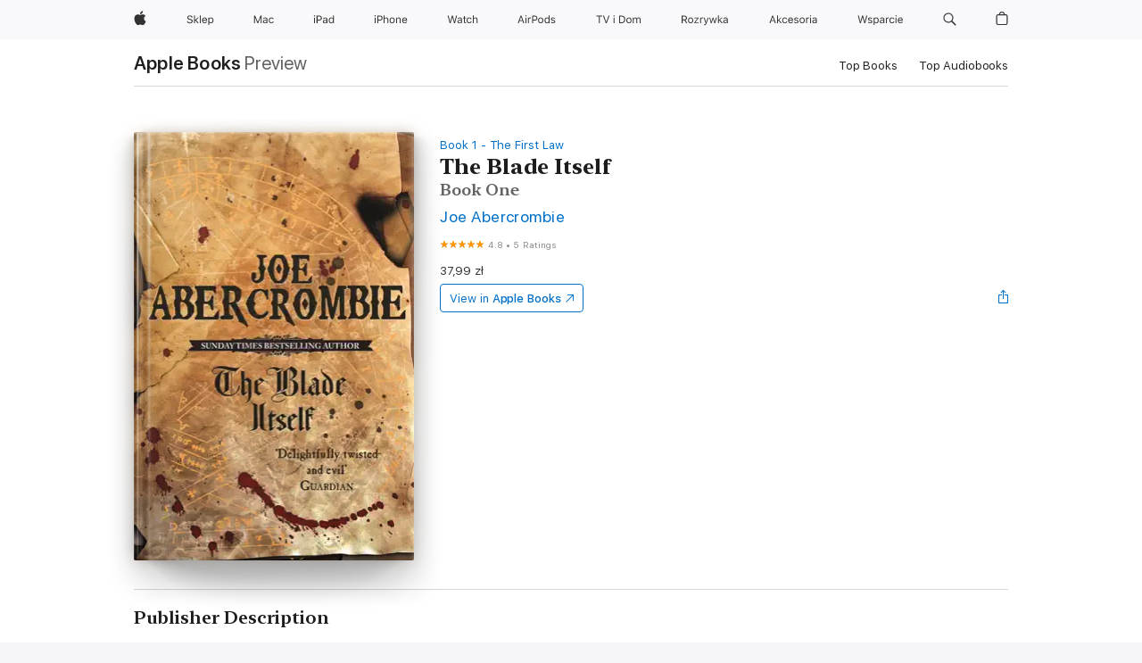

--- FILE ---
content_type: text/html
request_url: https://books.apple.com/pl/book/the-blade-itself/id383392047
body_size: 44019
content:
<!DOCTYPE html><html  dir="ltr" lang="en-GB"><head>
    <meta charset="utf-8">
    <meta http-equiv="X-UA-Compatible" content="IE=edge">
    <meta name="viewport" content="width=device-width, initial-scale=1, viewport-fit=cover">
    <meta name="applicable-device" content="pc,mobile">

    <script id="perfkit">window.initialPageRequestTime = +new Date();</script>
    <link rel="preconnect" href="https://amp-api.books.apple.com" crossorigin="">
<link rel="preconnect" href="https://is1-ssl.mzstatic.com" crossorigin="">
<link rel="preconnect" href="https://is2-ssl.mzstatic.com" crossorigin="">
<link rel="preconnect" href="https://is3-ssl.mzstatic.com" crossorigin="">
<link rel="preconnect" href="https://is4-ssl.mzstatic.com" crossorigin="">
<link rel="preconnect" href="https://is5-ssl.mzstatic.com" crossorigin="">
<link rel="preconnect" href="https://xp.apple.com" crossorigin="">
<link rel="preconnect" href="https://js-cdn.music.apple.com" crossorigin="">
<link rel="preconnect" href="https://www.apple.com" crossorigin="">
    
<meta name="web-experience-app/config/environment" content="%7B%22appVersion%22%3A1%2C%22modulePrefix%22%3A%22web-experience-app%22%2C%22environment%22%3A%22production%22%2C%22rootURL%22%3A%22%2F%22%2C%22locationType%22%3A%22history-hash-router-scroll%22%2C%22historySupportMiddleware%22%3Atrue%2C%22EmberENV%22%3A%7B%22FEATURES%22%3A%7B%7D%2C%22EXTEND_PROTOTYPES%22%3A%7B%22Date%22%3Afalse%7D%2C%22_APPLICATION_TEMPLATE_WRAPPER%22%3Afalse%2C%22_DEFAULT_ASYNC_OBSERVERS%22%3Atrue%2C%22_JQUERY_INTEGRATION%22%3Afalse%2C%22_TEMPLATE_ONLY_GLIMMER_COMPONENTS%22%3Atrue%7D%2C%22APP%22%3A%7B%22PROGRESS_BAR_DELAY%22%3A3000%2C%22CLOCK_INTERVAL%22%3A1000%2C%22LOADING_SPINNER_SPY%22%3Atrue%2C%22BREAKPOINTS%22%3A%7B%22large%22%3A%7B%22min%22%3A1069%2C%22content%22%3A980%7D%2C%22medium%22%3A%7B%22min%22%3A735%2C%22max%22%3A1068%2C%22content%22%3A692%7D%2C%22small%22%3A%7B%22min%22%3A320%2C%22max%22%3A734%2C%22content%22%3A280%7D%7D%2C%22buildVariant%22%3A%22books%22%2C%22name%22%3A%22web-experience-app%22%2C%22version%22%3A%222548.0.0%2B0b472053%22%7D%2C%22MEDIA_API%22%3A%7B%22token%22%3A%22eyJhbGciOiJFUzI1NiIsInR5cCI6IkpXVCIsImtpZCI6IkNOM1dVNkVKTzEifQ.eyJpc3MiOiJOVjBTRVdHRlNSIiwiaWF0IjoxNzY0NzIyNzU2LCJleHAiOjE3NzE5ODAzNTYsInJvb3RfaHR0cHNfb3JpZ2luIjpbImFwcGxlLmNvbSJdfQ.Y-cFl9j5HGWR1S_YFqK_Hy1qwk1hW9aBvWtIfb4iDzMDCQO9JcdexCvQGzSRxWYIEXS3JtD3vpWxYDj3puQYsA%22%7D%2C%22i18n%22%3A%7B%22defaultLocale%22%3A%22en-gb%22%2C%22useDevLoc%22%3Afalse%2C%22pathToLocales%22%3A%22dist%2Flocales%22%7D%2C%22MEDIA_ARTWORK%22%3A%7B%22BREAKPOINTS%22%3A%7B%22large%22%3A%7B%22min%22%3A1069%2C%22content%22%3A980%7D%2C%22medium%22%3A%7B%22min%22%3A735%2C%22max%22%3A1068%2C%22content%22%3A692%7D%2C%22small%22%3A%7B%22min%22%3A320%2C%22max%22%3A734%2C%22content%22%3A280%7D%7D%7D%2C%22API%22%3A%7B%22BookHost%22%3A%22https%3A%2F%2Famp-api.books.apple.com%22%2C%22obcMetadataBaseUrl%22%3A%22%2Fapi%2Fbooks-metadata%22%2C%22globalElementsPath%22%3A%22%2Fglobal-elements%22%7D%2C%22fastboot%22%3A%7B%22hostWhitelist%22%3A%5B%7B%7D%5D%7D%2C%22ember-short-number%22%3A%7B%22locales%22%3A%5B%22ar-dz%22%2C%22ar-bh%22%2C%22ar-eg%22%2C%22ar-iq%22%2C%22ar-jo%22%2C%22ar-kw%22%2C%22ar-lb%22%2C%22ar-ly%22%2C%22ar-ma%22%2C%22ar-om%22%2C%22ar-qa%22%2C%22ar-sa%22%2C%22ar-sd%22%2C%22ar-sy%22%2C%22ar-tn%22%2C%22ar-ae%22%2C%22ar-ye%22%2C%22he-il%22%2C%22iw-il%22%2C%22ca-es%22%2C%22cs-cz%22%2C%22da-dk%22%2C%22de-ch%22%2C%22de-de%22%2C%22el-gr%22%2C%22en-au%22%2C%22en-ca%22%2C%22en-gb%22%2C%22en-us%22%2C%22es-419%22%2C%22es-es%22%2C%22es-mx%22%2C%22es-xl%22%2C%22et-ee%22%2C%22fi-fi%22%2C%22fr-ca%22%2C%22fr-fr%22%2C%22hi-in%22%2C%22hr-hr%22%2C%22hu-hu%22%2C%22id-id%22%2C%22is-is%22%2C%22it-it%22%2C%22iw-il%22%2C%22ja-jp%22%2C%22ko-kr%22%2C%22lt-lt%22%2C%22lv-lv%22%2C%22ms-my%22%2C%22nl-nl%22%2C%22no-no%22%2C%22no-nb%22%2C%22nb-no%22%2C%22pl-pl%22%2C%22pt-br%22%2C%22pt-pt%22%2C%22ro-ro%22%2C%22ru-ru%22%2C%22sk-sk%22%2C%22sv-se%22%2C%22th-th%22%2C%22tr-tr%22%2C%22uk-ua%22%2C%22vi-vi%22%2C%22vi-vn%22%2C%22zh-cn%22%2C%22zh-hans%22%2C%22zh-hans-cn%22%2C%22zh-hant%22%2C%22zh-hant-hk%22%2C%22zh-hant-tw%22%2C%22zh-hk%22%2C%22zh-tw%22%2C%22ar%22%2C%22ca%22%2C%22cs%22%2C%22da%22%2C%22de%22%2C%22el%22%2C%22en%22%2C%22es%22%2C%22fi%22%2C%22fr%22%2C%22he%22%2C%22hi%22%2C%22hr%22%2C%22hu%22%2C%22id%22%2C%22is%22%2C%22it%22%2C%22ja%22%2C%22ko%22%2C%22lt%22%2C%22lv%22%2C%22ms%22%2C%22nb%22%2C%22nl%22%2C%22no%22%2C%22pl%22%2C%22pt%22%2C%22ro%22%2C%22ru%22%2C%22sk%22%2C%22sv%22%2C%22th%22%2C%22tr%22%2C%22uk%22%2C%22vi%22%2C%22zh%22%5D%7D%2C%22ember-cli-mirage%22%3A%7B%22enabled%22%3Afalse%2C%22usingProxy%22%3Afalse%2C%22useDefaultPassthroughs%22%3Atrue%7D%2C%22BREAKPOINTS%22%3A%7B%22large%22%3A%7B%22min%22%3A1069%2C%22content%22%3A980%7D%2C%22medium%22%3A%7B%22min%22%3A735%2C%22max%22%3A1068%2C%22content%22%3A692%7D%2C%22small%22%3A%7B%22min%22%3A320%2C%22max%22%3A734%2C%22content%22%3A280%7D%7D%2C%22METRICS%22%3A%7B%22variant%22%3A%22web%22%2C%22baseFields%22%3A%7B%22appName%22%3A%22web-experience-app%22%2C%22constraintProfiles%22%3A%5B%22AMPWeb%22%5D%7D%2C%22clickstream%22%3A%7B%22enabled%22%3Atrue%2C%22topic%22%3A%5B%22xp_amp_web_exp%22%5D%2C%22autoTrackClicks%22%3Atrue%7D%2C%22performance%22%3A%7B%22enabled%22%3Atrue%2C%22topic%22%3A%22xp_amp_bookstore_perf%22%7D%7D%2C%22MEDIA_SHELF%22%3A%7B%22GRID_CONFIG%22%3A%7B%22books-brick-row%22%3A%7B%22small%22%3A1%2C%22medium%22%3A2%2C%22large%22%3A3%7D%2C%22story%22%3A%7B%22small%22%3A1%2C%22medium%22%3A2%2C%22large%22%3A3%7D%2C%22small-brick%22%3A%7B%22small%22%3A1%2C%22medium%22%3A2%2C%22large%22%3A3%7D%2C%22editorial-lockup-large%22%3A%7B%22small%22%3A1%2C%22medium%22%3A2%2C%22large%22%3A2%7D%2C%22editorial-lockup-medium%22%3A%7B%22small%22%3A1%2C%22medium%22%3A2%2C%22large%22%3A3%7D%2C%22large-brick%22%3A%7B%22small%22%3A1%2C%22medium%22%3A1%2C%22large%22%3A2%7D%2C%22lockup-small%22%3A%7B%22small%22%3A1%2C%22medium%22%3A2%2C%22large%22%3A3%7D%2C%22lockup-large%22%3A%7B%22small%22%3A1%2C%22medium%22%3A3%2C%22large%22%3A4%7D%2C%22posters%22%3A%7B%22small%22%3A1%2C%22medium%22%3A1%2C%22large%22%3A2%7D%2C%22breakout-large%22%3A%7B%22small%22%3A1%2C%22medium%22%3A1%2C%22large%22%3A1%7D%7D%2C%22BREAKPOINTS%22%3A%7B%22large%22%3A%7B%22min%22%3A1069%2C%22content%22%3A980%7D%2C%22medium%22%3A%7B%22min%22%3A735%2C%22max%22%3A1068%2C%22content%22%3A692%7D%2C%22small%22%3A%7B%22min%22%3A320%2C%22max%22%3A734%2C%22content%22%3A280%7D%7D%7D%2C%22SASSKIT_GENERATOR%22%3A%7B%22VIEWPORT_CONFIG%22%3A%7B%22BREAKPOINTS%22%3A%7B%22large%22%3A%7B%22min%22%3A1069%2C%22content%22%3A980%7D%2C%22medium%22%3A%7B%22min%22%3A735%2C%22max%22%3A1068%2C%22content%22%3A692%7D%2C%22small%22%3A%7B%22min%22%3A320%2C%22max%22%3A734%2C%22content%22%3A280%7D%7D%7D%7D%2C%22features%22%3A%7B%22BUILD_VARIANT_APPS%22%3Afalse%2C%22BUILD_VARIANT_BOOKS%22%3Atrue%2C%22BUILD_VARIANT_FITNESS%22%3Afalse%2C%22BUILD_VARIANT_PODCASTS%22%3Afalse%2C%22BUILD_VARIANT_ITUNES%22%3Afalse%2C%22TV%22%3Afalse%2C%22PODCASTS%22%3Afalse%2C%22BOOKS%22%3Atrue%2C%22APPS%22%3Afalse%2C%22ARTISTS%22%3Afalse%2C%22DEEPLINK_ROUTE%22%3Afalse%2C%22EMBER_DATA%22%3Afalse%2C%22CHARTS%22%3Atrue%2C%22FITNESS%22%3Afalse%2C%22SHARE_UI%22%3Atrue%2C%22SEPARATE_RTL_STYLESHEET%22%3Atrue%7D%2C%22%40amp%2Fember-ui-global-elements%22%3A%7B%22useFooterWithoutRefundLink%22%3Atrue%7D%2C%22ember-cli-content-security-policy%22%3A%7B%22policy%22%3A%22upgrade-insecure-requests%20%3B%20default-src%20'none'%3B%20img-src%20'self'%20https%3A%2F%2F*.apple.com%20https%3A%2F%2F*.mzstatic.com%20data%3A%3B%20style-src%20'self'%20https%3A%2F%2F*.apple.com%20'unsafe-inline'%3B%20font-src%20'self'%20https%3A%2F%2F*.apple.com%3B%20media-src%20'self'%20https%3A%2F%2F*.apple.com%20blob%3A%3B%20connect-src%20'self'%20https%3A%2F%2F*.apple.com%20https%3A%2F%2F*.mzstatic.com%3B%20script-src%20'self'%20https%3A%2F%2F*.apple.com%20'unsafe-eval'%20'sha256-4ywTGAe4rEpoHt8XkjbkdOWklMJ%2F1Py%2Fx6b3%2FaGbtSQ%3D'%3B%20frame-src%20'self'%20https%3A%2F%2F*.apple.com%20itmss%3A%20itms-appss%3A%20itms-bookss%3A%20itms-itunesus%3A%20itms-messagess%3A%20itms-podcasts%3A%20itms-watchs%3A%20macappstores%3A%20musics%3A%20apple-musics%3A%20podcasts%3A%20videos%3A%3B%22%2C%22reportOnly%22%3Afalse%7D%2C%22exportApplicationGlobal%22%3Afalse%7D">
<!-- EMBER_CLI_FASTBOOT_TITLE --><link rel="stylesheet preload" name="fonts" href="//www.apple.com/wss/fonts?families=SF+Pro,v2|SF+Pro+Icons,v1|SF+Pro+Rounded,v1|New+York+Small,v1|New+York+Medium,v1" as="style"><link rel="stylesheet" type="text/css" href="https://www.apple.com/api-www/global-elements/global-header/v1/assets/globalheader.css" data-global-elements-nav-styles>
<link rel="stylesheet" type="text/css" href="/global-elements/2426.0.0/pl_PL/ac-global-footer.0936c59a0519dc61177200521db6271f.css" data-global-elements-footer-styles>
<meta name="ac-gn-search-suggestions-enabled" content="false"/>
<meta name="globalnav-search-suggestions-enabled" content="false"/>
    <title>
      ‎The Blade Itself by Joe Abercrombie on Apple Books
    </title>
      <meta name="keywords" content="download, The Blade Itself, books on iphone, ipad, Mac, Apple Books">

      <meta name="description" content="<b>'Delightfully twisted and evil' GUARDIAN</b><br /><b><br />'Highly recommended ... seek it out' Joe Hill</b><br /><br />Inquisitor Glokta, a crippled and increasingly bitter relic of the last war, former fencing champion turned torturer extraordinaire, is trapped in a twisted and broken body - no…">

<!---->
      <link rel="canonical" href="https://books.apple.com/pl/book/the-blade-itself/id383392047">

      <link rel="icon" sizes="48x48" href="https://books.apple.com/assets/images/favicon/favicon-books-48-a8eb8171a8d912ed29d99e7a134953d3.png" type="image/png">

<!---->
<!---->
      <meta name="apple:content_id" content="383392047">

<!---->
      <script name="schema:book" type="application/ld+json">
        {"@context":"http://schema.org","@type":"Book","additionalType":"Product","author":"Joe Abercrombie","bookFormat":"EBook","datePublished":"2009-06-18T00:00:00.000Z","description":"&lt;b&gt;'Delightfully twisted and evil' GUARDIAN&lt;/b&gt;&lt;br /&gt;&lt;b&gt;&lt;br /&gt;'Highly recommended ... seek it out' Joe Hill&lt;/b&gt;&lt;br /&gt;&lt;br /&gt;Inquisitor Glokta, a crippled and increasingly bitter relic of the last war, former fencing champion turned torturer extraordinaire, is trapped in a twisted and broken body - no…","genre":["Fantasy","Books","Sci-Fi &amp; Fantasy","Fiction &amp; Literature","Epic Fantasy"],"image":"https://is1-ssl.mzstatic.com/image/thumb/Publication221/v4/6a/33/37/6a333761-81f1-6048-bcb6-cd5c0f302e70/9780575091504.jpg/1200x630wz.png","inLanguage":"en-US","isbn":"9780575091504","name":"The Blade Itself","numberOfPages":544,"publisher":"Orion","thumbnailUrl":["https://is1-ssl.mzstatic.com/image/thumb/Publication221/v4/6a/33/37/6a333761-81f1-6048-bcb6-cd5c0f302e70/9780575091504.jpg/1200x675wz.jpg","https://is1-ssl.mzstatic.com/image/thumb/Publication221/v4/6a/33/37/6a333761-81f1-6048-bcb6-cd5c0f302e70/9780575091504.jpg/1200x900wz.jpg","https://is1-ssl.mzstatic.com/image/thumb/Publication221/v4/6a/33/37/6a333761-81f1-6048-bcb6-cd5c0f302e70/9780575091504.jpg/1200x1200wz.jpg"],"isPartof":{"@type":"BookSeries","name":"The First Law"},"offers":{"@type":"Offer","price":37.99,"priceCurrency":"PLN","hasMerchantReturnPolicy":{"@type":"MerchantReturnPolicy","returnPolicyCategory":"https://schema.org/MerchantReturnNotPermitted","merchantReturnDays":0}},"aggregateRating":{"@type":"AggregateRating","ratingValue":4.8,"reviewCount":5}}
      </script>

        <meta property="al:ios:app_store_id" content="364709193">
        <meta property="al:ios:app_name" content="Apple Books">

        <meta property="og:title" content="‎The Blade Itself">
        <meta property="og:description" content="‎Sci-Fi &amp; Fantasy · 2009">
        <meta property="og:site_name" content="Apple Books">
        <meta property="og:url" content="https://books.apple.com/pl/book/the-blade-itself/id383392047">
        <meta property="og:image" content="https://is1-ssl.mzstatic.com/image/thumb/Publication221/v4/6a/33/37/6a333761-81f1-6048-bcb6-cd5c0f302e70/9780575091504.jpg/1200x630wz.png">
        <meta property="og:image:alt" content="The Blade Itself by Joe Abercrombie on Apple Books">
        <meta property="og:image:type" content="image/png">
        <meta property="og:image:width" content="1200">
        <meta property="og:image:height" content="630">
        <meta property="og:image:secure_url" content="https://is1-ssl.mzstatic.com/image/thumb/Publication221/v4/6a/33/37/6a333761-81f1-6048-bcb6-cd5c0f302e70/9780575091504.jpg/1200x630wz.png">
        <meta property="og:type" content="book">
        <meta property="og:locale" content="en_GB">

        <meta name="twitter:title" content="‎The Blade Itself">
        <meta name="twitter:description" content="‎Sci-Fi &amp; Fantasy · 2009">
        <meta name="twitter:site" content="@AppleBooks">
        <meta name="twitter:card" content="summary_large_image">
        <meta name="twitter:image" content="https://is1-ssl.mzstatic.com/image/thumb/Publication221/v4/6a/33/37/6a333761-81f1-6048-bcb6-cd5c0f302e70/9780575091504.jpg/1200x600wz.png">
        <meta name="twitter:image:alt" content="The Blade Itself by Joe Abercrombie on Apple Books">

<!---->
    <meta name="version" content="2548.0.0">
    <!-- @@HEAD@@ -->
    <script src="https://js-cdn.music.apple.com/musickit/v2/amp/musickit.js?t=1764722790239"></script>

    <link integrity="" rel="stylesheet" href="/assets/web-experience-app-real-f1ca40148188f63f7dd2cd7d4d6d7e05.css" data-rtl="/assets/web-experience-rtl-app-dc89d135bf4a79beed79bacafc906bdf.css">

    
  </head>
  <body class="no-js no-touch globalnav-scrim">
    <script type="x/boundary" id="fastboot-body-start"></script><div id="globalheader"><aside id="globalmessage-segment" lang="pl-PL" dir="ltr" class="globalmessage-segment"><ul data-strings="{&quot;view&quot;:&quot;{%STOREFRONT%} Sklep&#xA0;&#x2013; strona g&#x142;&#xF3;wna&quot;,&quot;segments&quot;:{&quot;eduInd&quot;:&quot;Sklep dla sektora edukacji&#xA0;&#x2013; strona g&#x142;&#xF3;wna&quot;,&quot;other&quot;:&quot;Sklep&#xA0;&#x2013; strona g&#x142;&#xF3;wna&quot;},&quot;exit&quot;:&quot;Wyjd&#x17A;&quot;}" class="globalmessage-segment-content"></ul></aside><nav id="globalnav" lang="pl-PL" dir="ltr" aria-label="&#x15A;wiat" data-analytics-element-engagement-start="globalnav:onFlyoutOpen" data-analytics-element-engagement-end="globalnav:onFlyoutClose" data-store-api="https://www.apple.com/[storefront]/shop/bag/status" data-analytics-activitymap-region-id="global nav" data-analytics-region="global nav" class="globalnav no-js   "><div class="globalnav-content"><div class="globalnav-item globalnav-menuback"><button aria-label="Menu g&#x142;&#xF3;wne" class="globalnav-menuback-button"><span class="globalnav-chevron-icon"><svg height="48" viewbox="0 0 9 48" width="9" xmlns="http://www.w3.org/2000/svg"><path d="m1.5618 24.0621 6.5581-6.4238c.2368-.2319.2407-.6118.0088-.8486-.2324-.2373-.6123-.2407-.8486-.0088l-7 6.8569c-.1157.1138-.1807.2695-.1802.4316.001.1621.0674.3174.1846.4297l7 6.7241c.1162.1118.2661.1675.4155.1675.1577 0 .3149-.062.4326-.1846.2295-.2388.2222-.6187-.0171-.8481z"/></svg></span></button></div><ul id="globalnav-list" class="globalnav-list"><li data-analytics-element-engagement="globalnav hover - apple" class="
				globalnav-item
				globalnav-item-apple
				
				
			"><a href="https://www.apple.com/pl/" data-globalnav-item-name="apple" data-analytics-title="apple home" aria-label="Apple" class="globalnav-link globalnav-link-apple"><span class="globalnav-image-regular globalnav-link-image"><svg height="44" viewbox="0 0 14 44" width="14" xmlns="http://www.w3.org/2000/svg"><path d="m13.0729 17.6825a3.61 3.61 0 0 0 -1.7248 3.0365 3.5132 3.5132 0 0 0 2.1379 3.2223 8.394 8.394 0 0 1 -1.0948 2.2618c-.6816.9812-1.3943 1.9623-2.4787 1.9623s-1.3633-.63-2.613-.63c-1.2187 0-1.6525.6507-2.644.6507s-1.6834-.9089-2.4787-2.0243a9.7842 9.7842 0 0 1 -1.6628-5.2776c0-3.0984 2.014-4.7405 3.9969-4.7405 1.0535 0 1.9314.6919 2.5924.6919.63 0 1.6112-.7333 2.8092-.7333a3.7579 3.7579 0 0 1 3.1604 1.5802zm-3.7284-2.8918a3.5615 3.5615 0 0 0 .8469-2.22 1.5353 1.5353 0 0 0 -.031-.32 3.5686 3.5686 0 0 0 -2.3445 1.2084 3.4629 3.4629 0 0 0 -.8779 2.1585 1.419 1.419 0 0 0 .031.2892 1.19 1.19 0 0 0 .2169.0207 3.0935 3.0935 0 0 0 2.1586-1.1368z"/></svg></span><span class="globalnav-image-compact globalnav-link-image"><svg height="48" viewbox="0 0 17 48" width="17" xmlns="http://www.w3.org/2000/svg"><path d="m15.5752 19.0792a4.2055 4.2055 0 0 0 -2.01 3.5376 4.0931 4.0931 0 0 0 2.4908 3.7542 9.7779 9.7779 0 0 1 -1.2755 2.6351c-.7941 1.1431-1.6244 2.2862-2.8878 2.2862s-1.5883-.734-3.0443-.734c-1.42 0-1.9252.7581-3.08.7581s-1.9611-1.0589-2.8876-2.3584a11.3987 11.3987 0 0 1 -1.9373-6.1487c0-3.61 2.3464-5.523 4.6566-5.523 1.2274 0 2.25.8062 3.02.8062.734 0 1.8771-.8543 3.2729-.8543a4.3778 4.3778 0 0 1 3.6822 1.841zm-6.8586-2.0456a1.3865 1.3865 0 0 1 -.2527-.024 1.6557 1.6557 0 0 1 -.0361-.337 4.0341 4.0341 0 0 1 1.0228-2.5148 4.1571 4.1571 0 0 1 2.7314-1.4078 1.7815 1.7815 0 0 1 .0361.373 4.1487 4.1487 0 0 1 -.9867 2.587 3.6039 3.6039 0 0 1 -2.5148 1.3236z"/></svg></span><span class="globalnav-link-text">Apple</span></a></li><li data-topnav-flyout-item="menu" data-topnav-flyout-label="Menu" role="none" class="globalnav-item globalnav-menu"><div data-topnav-flyout="menu" class="globalnav-flyout"><div class="globalnav-menu-list"><div data-analytics-element-engagement="globalnav hover - store" class="
				globalnav-item
				globalnav-item-store
				globalnav-item-menu
				
			"><ul role="none" class="globalnav-submenu-trigger-group"><li class="globalnav-submenu-trigger-item"><a href="https://www.apple.com/pl/shop/goto/store" data-globalnav-item-name="store" data-topnav-flyout-trigger-compact data-analytics-title="store" data-analytics-element-engagement="hover - store" aria-label="Sklep" class="globalnav-link globalnav-submenu-trigger-link globalnav-link-store"><span class="globalnav-link-text-container"><span class="globalnav-image-regular globalnav-link-image"><svg height="44" viewbox="0 0 32 44" width="32" xmlns="http://www.w3.org/2000/svg"><path d="m2.7402 23.791c.1289.8848.9727 1.4473 2.1738 1.4473 1.1367 0 1.9746-.6152 1.9746-1.4531 0-.7207-.5273-1.1777-1.6934-1.4707l-1.084-.2812c-1.5293-.3867-2.1914-1.0781-2.1914-2.2793 0-1.4355 1.2012-2.4082 2.9883-2.4082 1.6348 0 2.8535.9727 2.9414 2.3379h-1.0604c-.1465-.8672-.8613-1.3828-1.916-1.3828-1.125 0-1.8691.5625-1.8691 1.418 0 .6621.4629 1.043 1.6289 1.3418l.8848.2344c1.752.4395 2.4551 1.1191 2.4551 2.3613 0 1.5527-1.2246 2.543-3.1582 2.543-1.793 0-3.0293-.9492-3.1406-2.4082h1.0662zm10.6377-4.1074h1.2363l-2.7188 2.707 2.9005 3.6094h-1.2832l-2.3672-2.959-.6035.5625v2.3965h-1.0078v-8.8242h1.0078v5.2676h.0938zm2.5518-2.5078h1.0078v8.8242h-1.0078zm8.0366 7.1894c-.293 1.0781-1.2773 1.7461-2.6602 1.7461-1.752 0-2.8477-1.2656-2.8477-3.2637 0-1.9863 1.1133-3.2754 2.8477-3.2754 1.7051 0 2.7422 1.2129 2.7422 3.1758v.3867h-4.541v.0469c.0527 1.248.75 2.0391 1.8223 2.0391.8145 0 1.3652-.2988 1.6289-.8555zm-4.459-2.0449h3.4805c-.0234-1.1191-.6914-1.8574-1.6934-1.8574-1.0078 0-1.7109.7383-1.7871 1.8574zm11.7334.5215c0 1.9746-1.0488 3.2695-2.6543 3.2695-.9023 0-1.6289-.3926-1.9746-1.0605h-.0938v3.0586h-1.0078v-8.4258h.9609v1.0547h.0938c.4043-.7266 1.1602-1.166 2.0215-1.166 1.6114 0 2.6543 1.2832 2.6543 3.2695zm-1.0429 0c0-1.4766-.6914-2.3613-1.8457-2.3613-1.1426 0-1.8633.9082-1.8633 2.3613 0 1.4473.7207 2.3613 1.8574 2.3613 1.1601 0 1.8516-.8847 1.8516-2.3613z"/></svg></span><span class="globalnav-link-text">Sklep</span></span></a></li></ul></div><div data-analytics-element-engagement="globalnav hover - mac" class="
				globalnav-item
				globalnav-item-mac
				globalnav-item-menu
				
			"><ul role="none" class="globalnav-submenu-trigger-group"><li class="globalnav-submenu-trigger-item"><a href="https://www.apple.com/pl/mac/" data-globalnav-item-name="mac" data-topnav-flyout-trigger-compact data-analytics-title="mac" data-analytics-element-engagement="hover - mac" aria-label="Mac" class="globalnav-link globalnav-submenu-trigger-link globalnav-link-mac"><span class="globalnav-link-text-container"><span class="globalnav-image-regular globalnav-link-image"><svg height="44" viewbox="0 0 23 44" width="23" xmlns="http://www.w3.org/2000/svg"><path d="m8.1558 25.9987v-6.457h-.0703l-2.666 6.457h-.8907l-2.666-6.457h-.0703v6.457h-.9844v-8.4551h1.2246l2.8945 7.0547h.0938l2.8945-7.0547h1.2246v8.4551zm2.5166-1.7696c0-1.1309.832-1.7812 2.3027-1.8691l1.8223-.1113v-.5742c0-.7793-.4863-1.207-1.4297-1.207-.7559 0-1.2832.2871-1.4238.7852h-1.0195c.1348-1.0137 1.1309-1.6816 2.4785-1.6816 1.541 0 2.4023.791 2.4023 2.1035v4.3242h-.9609v-.9318h-.0938c-.4102.6738-1.1016 1.043-1.9453 1.043-1.2246 0-2.1328-.7266-2.1328-1.8809zm4.125-.5859v-.5801l-1.6992.1113c-.9609.0645-1.3828.3984-1.3828 1.0312 0 .6445.5449 1.0195 1.2773 1.0195 1.0371.0001 1.8047-.6796 1.8047-1.5819zm6.958-2.0273c-.1641-.627-.7207-1.1367-1.6289-1.1367-1.1367 0-1.8516.9082-1.8516 2.3379 0 1.459.7266 2.3848 1.8516 2.3848.8496 0 1.4414-.3926 1.6289-1.1074h1.0195c-.1816 1.1602-1.125 2.0156-2.6426 2.0156-1.7695 0-2.9004-1.2832-2.9004-3.293 0-1.9688 1.125-3.2461 2.8945-3.2461 1.5352 0 2.4727.9199 2.6484 2.0449z"/></svg></span><span class="globalnav-link-text">Mac</span></span></a></li></ul></div><div data-analytics-element-engagement="globalnav hover - ipad" class="
				globalnav-item
				globalnav-item-ipad
				globalnav-item-menu
				
			"><ul role="none" class="globalnav-submenu-trigger-group"><li class="globalnav-submenu-trigger-item"><a href="https://www.apple.com/pl/ipad/" data-globalnav-item-name="ipad" data-topnav-flyout-trigger-compact data-analytics-title="ipad" data-analytics-element-engagement="hover - ipad" aria-label="iPad" class="globalnav-link globalnav-submenu-trigger-link globalnav-link-ipad"><span class="globalnav-link-text-container"><span class="globalnav-image-regular globalnav-link-image"><svg height="44" viewbox="0 0 24 44" width="24" xmlns="http://www.w3.org/2000/svg"><path d="m14.9575 23.7002c0 .902-.768 1.582-1.805 1.582-.732 0-1.277-.375-1.277-1.02 0-.632.422-.966 1.383-1.031l1.699-.111zm-1.395-4.072c-1.347 0-2.343.668-2.478 1.681h1.019c.141-.498.668-.785 1.424-.785.944 0 1.43.428 1.43 1.207v.574l-1.822.112c-1.471.088-2.303.738-2.303 1.869 0 1.154.908 1.881 2.133 1.881.844 0 1.535-.369 1.945-1.043h.094v.931h.961v-4.324c0-1.312-.862-2.103-2.403-2.103zm6.769 5.575c-1.155 0-1.846-.885-1.846-2.361 0-1.471.697-2.362 1.846-2.362 1.142 0 1.857.914 1.857 2.362 0 1.459-.709 2.361-1.857 2.361zm1.834-8.027v3.503h-.088c-.358-.691-1.102-1.107-1.981-1.107-1.605 0-2.654 1.289-2.654 3.27 0 1.986 1.037 3.269 2.654 3.269.873 0 1.623-.416 2.022-1.119h.093v1.008h.961v-8.824zm-15.394 4.869h-1.863v-3.563h1.863c1.225 0 1.899.639 1.899 1.799 0 1.119-.697 1.764-1.899 1.764zm.276-4.5h-3.194v8.455h1.055v-3.018h2.127c1.588 0 2.719-1.119 2.719-2.701 0-1.611-1.108-2.736-2.707-2.736zm-6.064 8.454h1.008v-6.316h-1.008zm-.199-8.237c0-.387.316-.704.703-.704s.703.317.703.704c0 .386-.316.703-.703.703s-.703-.317-.703-.703z"/></svg></span><span class="globalnav-link-text">iPad</span></span></a></li></ul></div><div data-analytics-element-engagement="globalnav hover - iphone" class="
				globalnav-item
				globalnav-item-iphone
				globalnav-item-menu
				
			"><ul role="none" class="globalnav-submenu-trigger-group"><li class="globalnav-submenu-trigger-item"><a href="https://www.apple.com/pl/iphone/" data-globalnav-item-name="iphone" data-topnav-flyout-trigger-compact data-analytics-title="iphone" data-analytics-element-engagement="hover - iphone" aria-label="iPhone" class="globalnav-link globalnav-submenu-trigger-link globalnav-link-iphone"><span class="globalnav-link-text-container"><span class="globalnav-image-regular globalnav-link-image"><svg height="44" viewbox="0 0 38 44" width="38" xmlns="http://www.w3.org/2000/svg"><path d="m32.7129 22.3203h3.48c-.023-1.119-.691-1.857-1.693-1.857-1.008 0-1.711.738-1.787 1.857zm4.459 2.045c-.293 1.078-1.277 1.746-2.66 1.746-1.752 0-2.848-1.266-2.848-3.264 0-1.986 1.113-3.275 2.848-3.275 1.705 0 2.742 1.213 2.742 3.176v.386h-4.541v.047c.053 1.248.75 2.039 1.822 2.039.815 0 1.366-.298 1.629-.855zm-12.282-4.682h.961v.996h.094c.316-.697.932-1.107 1.898-1.107 1.418 0 2.209.838 2.209 2.338v4.09h-1.007v-3.844c0-1.137-.481-1.676-1.489-1.676s-1.658.674-1.658 1.781v3.739h-1.008zm-2.499 3.158c0-1.5-.674-2.361-1.869-2.361-1.196 0-1.87.861-1.87 2.361 0 1.495.674 2.362 1.87 2.362 1.195 0 1.869-.867 1.869-2.362zm-4.782 0c0-2.033 1.114-3.269 2.913-3.269 1.798 0 2.912 1.236 2.912 3.269 0 2.028-1.114 3.27-2.912 3.27-1.799 0-2.913-1.242-2.913-3.27zm-6.636-5.666h1.008v3.504h.093c.317-.697.979-1.107 1.946-1.107 1.336 0 2.179.855 2.179 2.338v4.09h-1.007v-3.844c0-1.119-.504-1.676-1.459-1.676-1.131 0-1.752.715-1.752 1.781v3.739h-1.008zm-6.015 4.87h1.863c1.202 0 1.899-.645 1.899-1.764 0-1.16-.674-1.799-1.899-1.799h-1.863zm2.139-4.5c1.599 0 2.707 1.125 2.707 2.736 0 1.582-1.131 2.701-2.719 2.701h-2.127v3.018h-1.055v-8.455zm-6.114 8.454h1.008v-6.316h-1.008zm-.2-8.238c0-.386.317-.703.703-.703.387 0 .704.317.704.703 0 .387-.317.704-.704.704-.386 0-.703-.317-.703-.704z"/></svg></span><span class="globalnav-link-text">iPhone</span></span></a></li></ul></div><div data-analytics-element-engagement="globalnav hover - watch" class="
				globalnav-item
				globalnav-item-watch
				globalnav-item-menu
				
			"><ul role="none" class="globalnav-submenu-trigger-group"><li class="globalnav-submenu-trigger-item"><a href="https://www.apple.com/pl/watch/" data-globalnav-item-name="watch" data-topnav-flyout-trigger-compact data-analytics-title="watch" data-analytics-element-engagement="hover - watch" aria-label="Watch" class="globalnav-link globalnav-submenu-trigger-link globalnav-link-watch"><span class="globalnav-link-text-container"><span class="globalnav-image-regular globalnav-link-image"><svg height="44" viewbox="0 0 35 44" width="35" xmlns="http://www.w3.org/2000/svg"><path d="m28.9819 17.1758h1.008v3.504h.094c.316-.697.978-1.108 1.945-1.108 1.336 0 2.18.856 2.18 2.338v4.09h-1.008v-3.844c0-1.119-.504-1.675-1.459-1.675-1.131 0-1.752.715-1.752 1.781v3.738h-1.008zm-2.42 4.441c-.164-.627-.721-1.136-1.629-1.136-1.137 0-1.852.908-1.852 2.338 0 1.459.727 2.384 1.852 2.384.849 0 1.441-.392 1.629-1.107h1.019c-.182 1.16-1.125 2.016-2.642 2.016-1.77 0-2.901-1.284-2.901-3.293 0-1.969 1.125-3.247 2.895-3.247 1.535 0 2.472.92 2.648 2.045zm-6.533-3.568v1.635h1.407v.844h-1.407v3.574c0 .744.282 1.06.938 1.06.182 0 .281-.006.469-.023v.85c-.2.035-.393.058-.592.058-1.301 0-1.822-.48-1.822-1.687v-3.832h-1.02v-.844h1.02v-1.635zm-4.2 5.596v-.58l-1.699.111c-.961.064-1.383.398-1.383 1.031 0 .645.545 1.02 1.277 1.02 1.038 0 1.805-.68 1.805-1.582zm-4.125.586c0-1.131.832-1.782 2.303-1.869l1.822-.112v-.574c0-.779-.486-1.207-1.43-1.207-.755 0-1.283.287-1.423.785h-1.02c.135-1.014 1.131-1.682 2.479-1.682 1.541 0 2.402.792 2.402 2.104v4.324h-.961v-.931h-.094c-.41.673-1.101 1.043-1.945 1.043-1.225 0-2.133-.727-2.133-1.881zm-7.684 1.769h-.996l-2.303-8.455h1.101l1.682 6.873h.07l1.893-6.873h1.066l1.893 6.873h.07l1.682-6.873h1.101l-2.302 8.455h-.996l-1.946-6.674h-.07z"/></svg></span><span class="globalnav-link-text">Watch</span></span></a></li></ul></div><div data-analytics-element-engagement="globalnav hover - airpods" class="
				globalnav-item
				globalnav-item-airpods
				globalnav-item-menu
				
			"><ul role="none" class="globalnav-submenu-trigger-group"><li class="globalnav-submenu-trigger-item"><a href="https://www.apple.com/pl/airpods/" data-globalnav-item-name="airpods" data-topnav-flyout-trigger-compact data-analytics-title="airpods" data-analytics-element-engagement="hover - airpods" aria-label="AirPods" class="globalnav-link globalnav-submenu-trigger-link globalnav-link-airpods"><span class="globalnav-link-text-container"><span class="globalnav-image-regular globalnav-link-image"><svg height="44" viewbox="0 0 43 44" width="43" xmlns="http://www.w3.org/2000/svg"><path d="m11.7153 19.6836h.961v.937h.094c.187-.615.914-1.048 1.752-1.048.164 0 .375.011.504.029v1.008c-.082-.024-.446-.059-.645-.059-.961 0-1.658.645-1.658 1.535v3.914h-1.008zm28.135-.111c1.324 0 2.244.656 2.379 1.693h-.996c-.135-.504-.627-.838-1.389-.838-.75 0-1.336.381-1.336.943 0 .434.352.704 1.096.885l.973.235c1.189.287 1.763.802 1.763 1.711 0 1.13-1.095 1.91-2.531 1.91-1.406 0-2.373-.674-2.484-1.723h1.037c.17.533.674.873 1.482.873.85 0 1.459-.404 1.459-.984 0-.434-.328-.727-1.002-.891l-1.084-.264c-1.183-.287-1.722-.796-1.722-1.71 0-1.049 1.013-1.84 2.355-1.84zm-6.665 5.631c-1.155 0-1.846-.885-1.846-2.362 0-1.471.697-2.361 1.846-2.361 1.142 0 1.857.914 1.857 2.361 0 1.459-.709 2.362-1.857 2.362zm1.834-8.028v3.504h-.088c-.358-.691-1.102-1.107-1.981-1.107-1.605 0-2.654 1.289-2.654 3.269 0 1.987 1.037 3.27 2.654 3.27.873 0 1.623-.416 2.022-1.119h.094v1.007h.961v-8.824zm-9.001 8.028c-1.195 0-1.869-.868-1.869-2.362 0-1.5.674-2.361 1.869-2.361 1.196 0 1.869.861 1.869 2.361 0 1.494-.673 2.362-1.869 2.362zm0-5.631c-1.799 0-2.912 1.236-2.912 3.269 0 2.028 1.113 3.27 2.912 3.27s2.912-1.242 2.912-3.27c0-2.033-1.113-3.269-2.912-3.269zm-17.071 6.427h1.008v-6.316h-1.008zm-.199-8.238c0-.387.317-.703.703-.703.387 0 .703.316.703.703s-.316.703-.703.703c-.386 0-.703-.316-.703-.703zm-6.137 4.922 1.324-3.773h.093l1.325 3.773zm1.892-5.139h-1.043l-3.117 8.455h1.107l.85-2.42h3.363l.85 2.42h1.107zm14.868 4.5h-1.864v-3.562h1.864c1.224 0 1.898.639 1.898 1.799 0 1.119-.697 1.763-1.898 1.763zm.275-4.5h-3.193v8.455h1.054v-3.017h2.127c1.588 0 2.719-1.119 2.719-2.701 0-1.612-1.107-2.737-2.707-2.737z"/></svg></span><span class="globalnav-link-text">AirPods</span></span></a></li></ul></div><div data-analytics-element-engagement="globalnav hover - tv-home" class="
				globalnav-item
				globalnav-item-tv-home
				globalnav-item-menu
				
			"><ul role="none" class="globalnav-submenu-trigger-group"><li class="globalnav-submenu-trigger-item"><a href="https://www.apple.com/pl/tv-home/" data-globalnav-item-name="tv-home" data-topnav-flyout-trigger-compact data-analytics-title="tv &amp; home" data-analytics-element-engagement="hover - tv &amp; home" aria-label="TV i&#xA0;Dom" class="globalnav-link globalnav-submenu-trigger-link globalnav-link-tv-home"><span class="globalnav-link-text-container"><span class="globalnav-image-regular globalnav-link-image"><svg height="44" viewbox="0 0 52 44" width="52" xmlns="http://www.w3.org/2000/svg"><path d="m4.2754 26v-7.5059h-2.7246v-.9492h6.5039v.9492h-2.7246v7.5059zm7.7314 0-3.1172-8.4551h1.1074l2.4844 7.0898h.0938l2.4844-7.0898h1.1074l-3.1172 8.4551zm8.4849-8.2383c0-.3867.3164-.7031.7031-.7031s.7031.3164.7031.7031-.3164.7031-.7031.7031-.7031-.3164-.7031-.7031zm.1992 1.9219h1.0078v6.3164h-1.0078zm9.1055-2.1387c2.5078 0 3.9902 1.5645 3.9902 4.2246 0 2.666-1.4766 4.2305-3.9902 4.2305h-2.9004v-8.4551zm-1.8457 7.5059h1.7754c1.8867 0 2.9824-1.207 2.9824-3.2695 0-2.0684-1.1074-3.2871-2.9824-3.2871h-1.7754zm7.0986-2.209c0-2.0332 1.1133-3.2695 2.9121-3.2695s2.9121 1.2363 2.9121 3.2695c0 2.0273-1.1133 3.2695-2.9121 3.2695s-2.9121-1.2422-2.9121-3.2695zm4.7813 0c0-1.5-.6738-2.3613-1.8691-2.3613s-1.8691.8613-1.8691 2.3613c0 1.4941.6738 2.3613 1.8691 2.3613s1.8691-.8672 1.8691-2.3613zm2.5053-3.1582h.9609v.9961h.0938c.2871-.7031.9199-1.1074 1.7637-1.1074.8555 0 1.4531.4512 1.7461 1.1074h.0938c.3398-.668 1.0605-1.1074 1.9336-1.1074 1.2891 0 2.0098.7383 2.0098 2.0625v4.3652h-1.0078v-4.1309c0-.9316-.4395-1.3887-1.3301-1.3887-.8789 0-1.4648.6562-1.4648 1.459v4.0606h-1.0079v-4.2891c0-.75-.5215-1.2305-1.3184-1.2305-.8262 0-1.4648.7148-1.4648 1.6055v3.9141h-1.0078v-6.3164z"/></svg></span><span class="globalnav-link-text">TV i&#xA0;Dom</span></span></a></li></ul></div><div data-analytics-element-engagement="globalnav hover - entertainment" class="
				globalnav-item
				globalnav-item-entertainment
				globalnav-item-menu
				
			"><ul role="none" class="globalnav-submenu-trigger-group"><li class="globalnav-submenu-trigger-item"><a href="https://www.apple.com/pl/entertainment/" data-globalnav-item-name="entertainment" data-topnav-flyout-trigger-compact data-analytics-title="entertainment" data-analytics-element-engagement="hover - entertainment" aria-label="Rozrywka" class="globalnav-link globalnav-submenu-trigger-link globalnav-link-entertainment"><span class="globalnav-link-text-container"><span class="globalnav-image-regular globalnav-link-image"><svg height="44" viewbox="0 0 54 44" width="54" xmlns="http://www.w3.org/2000/svg"><path d="m1.0781 17.5449h3.2285c1.6289 0 2.6953.9961 2.6953 2.5137v.0117c0 1.1719-.6387 2.0859-1.6992 2.4199l1.957 3.5098h-1.2363l-1.8105-3.3457h-2.0801v3.3457h-1.0547zm3.1348 4.1719c1.084 0 1.6992-.5801 1.6992-1.6113v-.0117c0-1.0078-.6562-1.6113-1.7461-1.6113h-2.0332v3.2344h2.0801zm3.9639 1.1309v-.0117c0-2.0273 1.1133-3.2637 2.9121-3.2637s2.9121 1.2363 2.9121 3.2637v.0117c0 2.0215-1.1133 3.2637-2.9121 3.2637s-2.9121-1.2422-2.9121-3.2637zm4.7812 0v-.0117c0-1.4941-.6738-2.3613-1.8691-2.3613s-1.8691.8672-1.8691 2.3613v.0117c0 1.4883.6738 2.3613 1.8691 2.3613s1.8691-.873 1.8691-2.3613zm2.1826 2.4141 3.6445-4.6406v-.0938h-3.6387v-.8438h4.8398v.7559l-3.627 4.623v.0938h3.6445v.8438h-4.8633v-.7383zm6.4961-5.5781h1.0195v.9375h.0938c.2402-.6621.832-1.0488 1.6875-1.0488.1934 0 .4102.0234.5098.041v.9902c-.2109-.0352-.4043-.0586-.627-.0586-.9727 0-1.6641.6152-1.6641 1.541v3.9141h-1.0195zm4.5967 8.4961v-.8379c.123.0234.2812.0293.4219.0293.5801 0 .9316-.2637 1.1602-.9902l.1172-.375-2.3379-6.3223h1.0898l1.7344 5.1973h.0938l1.7285-5.1973h1.0723l-2.4668 6.7031c-.5215 1.418-1.043 1.8281-2.1621 1.8281-.1348 0-.3105-.0117-.4512-.0352zm5.7568-8.4961h1.0195l1.2422 5.0508h.0938l1.4121-5.0508h.9668l1.4121 5.0508h.0938l1.2422-5.0508h1.0137l-1.7695 6.3164h-1.0254l-1.4121-4.8867h-.0938l-1.4062 4.8867h-1.0195l-1.7695-6.3164zm9.7822-2.5078h1.0195v5.2676h.0938l2.7305-2.7598h1.2363l-2.7539 2.6543 2.9355 3.6621h-1.2832l-2.3672-2.9707-.5918.5742v2.3965h-1.0195zm5.7861 7.0605v-.0117c0-1.125.832-1.7754 2.3027-1.8633l1.8105-.1113v-.5742c0-.7793-.4746-1.2012-1.418-1.2012-.7559 0-1.2539.2812-1.418.7734l-.0059.0176h-1.0195l.0059-.0352c.1641-.9902 1.125-1.6582 2.4727-1.6582 1.541 0 2.4023.791 2.4023 2.1035v4.3242h-1.0195v-.9316h-.0938c-.3984.6738-1.0605 1.043-1.9102 1.043-1.2012 0-2.1094-.7266-2.1094-1.875zm2.3203.9902c1.0371 0 1.793-.6797 1.793-1.582v-.5742l-1.6875.1055c-.9609.0586-1.3828.3984-1.3828 1.0254v.0117c0 .6387.5449 1.0137 1.2773 1.0137z"/></svg></span><span class="globalnav-link-text">Rozrywka</span></span></a></li></ul></div><div data-analytics-element-engagement="globalnav hover - accessories" class="
				globalnav-item
				globalnav-item-accessories
				globalnav-item-menu
				
			"><ul role="none" class="globalnav-submenu-trigger-group"><li class="globalnav-submenu-trigger-item"><a href="https://www.apple.com/pl/shop/goto/buy_accessories" data-globalnav-item-name="accessories" data-topnav-flyout-trigger-compact data-analytics-title="accessories" data-analytics-element-engagement="hover - accessories" aria-label="Akcesoria" class="globalnav-link globalnav-submenu-trigger-link globalnav-link-accessories"><span class="globalnav-link-text-container"><span class="globalnav-image-regular globalnav-link-image"><svg height="44" viewbox="0 0 55 44" width="55" xmlns="http://www.w3.org/2000/svg"><path d="m6.7246 23.5801h-3.3633l-.8496 2.4199h-1.1074l3.1172-8.4551h1.043l3.1171 8.4551h-1.1074zm-3.0527-.8965h2.7422l-1.3242-3.7734h-.0938zm10.1455-3h1.2363l-2.7188 2.707 2.9005 3.6094h-1.2832l-2.3672-2.959-.6035.5625v2.3965h-1.0079v-8.8242h1.0078v5.2676h.0938zm6.4072 1.9336c-.1641-.627-.7207-1.1367-1.6289-1.1367-1.1367 0-1.8516.9082-1.8516 2.3379 0 1.459.7266 2.3848 1.8516 2.3848.8496 0 1.4414-.3926 1.6289-1.1074h1.0195c-.1817 1.1602-1.125 2.0156-2.6426 2.0156-1.7695 0-2.9004-1.2832-2.9004-3.293 0-1.9688 1.125-3.2461 2.8945-3.2461 1.5352 0 2.4727.9199 2.6484 2.0449zm7.5796 2.748c-.293 1.0781-1.2773 1.7461-2.6602 1.7461-1.752 0-2.8477-1.2656-2.8477-3.2637 0-1.9863 1.1133-3.2754 2.8477-3.2754 1.7051 0 2.7422 1.2129 2.7422 3.1758v.3867h-4.541v.0469c.0527 1.248.75 2.0391 1.8223 2.0391.8145 0 1.3652-.2988 1.6289-.8555zm-4.459-2.0449h3.4805c-.0234-1.1191-.6914-1.8574-1.6934-1.8574-1.0078 0-1.7109.7383-1.7871 1.8574zm8.2119-2.748c1.3242 0 2.2441.6562 2.3789 1.6934h-.9961c-.1348-.5039-.627-.8379-1.3887-.8379-.75 0-1.3359.3809-1.3359.9434 0 .4336.3516.7031 1.0957.8848l.9727.2344c1.1895.2871 1.7637.8027 1.7637 1.7109 0 1.1309-1.0957 1.9102-2.5312 1.9102-1.4062 0-2.373-.6738-2.4844-1.7227h1.0371c.1699.5332.6738.873 1.4824.873.8496 0 1.459-.4043 1.459-.9844 0-.4336-.3281-.7266-1.002-.8906l-1.084-.2637c-1.1836-.2871-1.7227-.7969-1.7227-1.7109.0001-1.0489 1.0137-1.8399 2.3555-1.8399zm3.6358 3.2695c0-2.0332 1.1133-3.2695 2.9121-3.2695s2.9121 1.2363 2.9121 3.2695c0 2.0273-1.1133 3.2695-2.9121 3.2695s-2.9121-1.2422-2.9121-3.2695zm4.7812 0c0-1.5-.6738-2.3613-1.8691-2.3613s-1.8691.8613-1.8691 2.3613c0 1.4941.6738 2.3613 1.8691 2.3613s1.8691-.8672 1.8691-2.3613zm2.5049-3.1582h.9609v.9375h.0938c.1875-.6152.9141-1.0488 1.752-1.0488.1641 0 .375.0117.5039.0293v1.0078c-.082-.0234-.4453-.0586-.6445-.0586-.9609 0-1.6582.6445-1.6582 1.5352v3.914h-1.0079zm4.2749-1.9219c0-.3867.3164-.7031.7031-.7031s.7031.3164.7031.7031-.3164.7031-.7031.7031-.7031-.3164-.7031-.7031zm.1992 1.9219h1.0078v6.3164h-1.0078zm2.4346 4.5469c0-1.1309.832-1.7812 2.3027-1.8691l1.8223-.1113v-.5742c0-.7793-.4863-1.207-1.4297-1.207-.7559 0-1.2832.2871-1.4238.7852h-1.0195c.1348-1.0137 1.1309-1.6816 2.4785-1.6816 1.541 0 2.4023.791 2.4023 2.1035v4.324h-.9609v-.9316h-.0938c-.4102.6738-1.1016 1.043-1.9453 1.043-1.2246-.0001-2.1328-.7266-2.1328-1.8809zm4.125-.586v-.5801l-1.6992.1113c-.9609.0645-1.3828.3984-1.3828 1.0312 0 .6445.5449 1.0195 1.2773 1.0195 1.0371.0002 1.8047-.6795 1.8047-1.5819z"/></svg></span><span class="globalnav-link-text">Akcesoria</span></span></a></li></ul></div><div data-analytics-element-engagement="globalnav hover - support" class="
				globalnav-item
				globalnav-item-support
				globalnav-item-menu
				
			"><ul role="none" class="globalnav-submenu-trigger-group"><li class="globalnav-submenu-trigger-item"><a href="https://support.apple.com/pl-pl/?cid=gn-ols-home-hp-tab" data-globalnav-item-name="support" data-topnav-flyout-trigger-compact data-analytics-title="support" data-analytics-element-engagement="hover - support" data-analytics-exit-link="true" aria-label="Wsparcie" class="globalnav-link globalnav-submenu-trigger-link globalnav-link-support"><span class="globalnav-link-text-container"><span class="globalnav-image-regular globalnav-link-image"><svg height="44" viewbox="0 0 53 44" width="53" xmlns="http://www.w3.org/2000/svg"><path d="m4.8262 26h-.9961l-2.3027-8.4551h1.1016l1.6816 6.873h.0703l1.8926-6.873h1.0664l1.8926 6.873h.0703l1.6816-6.873h1.1016l-2.3028 8.4551h-.9961l-1.9453-6.6738h-.0703zm10.415-6.4277c1.3242 0 2.2441.6562 2.3789 1.6934h-.9961c-.1348-.5039-.627-.8379-1.3887-.8379-.75 0-1.3359.3809-1.3359.9434 0 .4336.3516.7031 1.0957.8848l.9727.2344c1.1895.2871 1.7637.8027 1.7637 1.7109 0 1.1309-1.0957 1.9102-2.5312 1.9102-1.4062 0-2.373-.6738-2.4844-1.7227h1.0371c.1699.5332.6738.873 1.4824.873.8496 0 1.459-.4043 1.459-.9844 0-.4336-.3281-.7266-1.002-.8906l-1.084-.2637c-1.1836-.2871-1.7227-.7969-1.7227-1.7109 0-1.0489 1.0137-1.8399 2.3555-1.8399zm9.6826 3.2695c0 1.9746-1.0488 3.2695-2.6543 3.2695-.9023 0-1.6289-.3926-1.9746-1.0605h-.0938v3.0586h-1.0078v-8.4258h.9609v1.0547h.0938c.4043-.7266 1.1602-1.166 2.0215-1.166 1.6114 0 2.6543 1.2832 2.6543 3.2695zm-1.0429 0c0-1.4766-.6914-2.3613-1.8457-2.3613-1.1426 0-1.8633.9082-1.8633 2.3613 0 1.4473.7207 2.3613 1.8574 2.3613 1.1602 0 1.8516-.8847 1.8516-2.3613zm2.1303 1.3887c0-1.1309.832-1.7812 2.3027-1.8691l1.8223-.1113v-.5742c0-.7793-.4863-1.207-1.4297-1.207-.7559 0-1.2832.2871-1.4238.7852h-1.0195c.1348-1.0137 1.1309-1.6816 2.4785-1.6816 1.541 0 2.4023.791 2.4023 2.1035v4.324h-.9609v-.9316h-.0938c-.4102.6738-1.1016 1.043-1.9453 1.043-1.2246-.0001-2.1328-.7266-2.1328-1.8809zm4.125-.586v-.5801l-1.6992.1113c-.9609.0645-1.3828.3984-1.3828 1.0312 0 .6445.5449 1.0195 1.2773 1.0195 1.0372.0002 1.8047-.6795 1.8047-1.5819zm2.751-3.9609h.9609v.9375h.0938c.1875-.6152.9141-1.0488 1.752-1.0488.1641 0 .375.0117.5039.0293v1.0078c-.082-.0234-.4453-.0586-.6445-.0586-.9609 0-1.6582.6445-1.6582 1.5352v3.914h-1.0078v-6.3164zm8.4815 1.9336c-.1641-.627-.7207-1.1367-1.6289-1.1367-1.1367 0-1.8516.9082-1.8516 2.3379 0 1.459.7266 2.3848 1.8516 2.3848.8496 0 1.4414-.3926 1.6289-1.1074h1.0195c-.1816 1.1602-1.125 2.0156-2.6426 2.0156-1.7695 0-2.9004-1.2832-2.9004-3.293 0-1.9688 1.125-3.2461 2.8945-3.2461 1.5352 0 2.4727.9199 2.6484 2.0449zm2.2119-3.8555c0-.3867.3164-.7031.7031-.7031s.7031.3164.7031.7031-.3164.7031-.7031.7031-.7031-.3164-.7031-.7031zm.1992 1.9219h1.0078v6.3164h-1.0078zm8.0014 4.6816c-.293 1.0781-1.2773 1.7461-2.6602 1.7461-1.752 0-2.8477-1.2656-2.8477-3.2637 0-1.9863 1.1133-3.2754 2.8477-3.2754 1.7051 0 2.7422 1.2129 2.7422 3.1758v.3867h-4.541v.0469c.0527 1.248.75 2.0391 1.8223 2.0391.8145 0 1.3652-.2988 1.6289-.8555zm-4.4589-2.0449h3.4805c-.0234-1.1191-.6914-1.8574-1.6934-1.8574-1.0078 0-1.711.7383-1.7871 1.8574z"/></svg></span><span class="globalnav-link-text">Wsparcie</span></span></a></li></ul></div></div></div></li><li data-topnav-flyout-label="Szukaj na apple.com" data-analytics-title="open - search field" class="globalnav-item globalnav-search"><a role="button" id="globalnav-menubutton-link-search" href="https://www.apple.com/pl/search" data-topnav-flyout-trigger-regular data-topnav-flyout-trigger-compact aria-label="Szukaj na apple.com" data-analytics-title="open - search field" class="globalnav-link globalnav-link-search"><span class="globalnav-image-regular"><svg xmlns="http://www.w3.org/2000/svg" width="15px" height="44px" viewbox="0 0 15 44">
<path d="M14.298,27.202l-3.87-3.87c0.701-0.929,1.122-2.081,1.122-3.332c0-3.06-2.489-5.55-5.55-5.55c-3.06,0-5.55,2.49-5.55,5.55 c0,3.061,2.49,5.55,5.55,5.55c1.251,0,2.403-0.421,3.332-1.122l3.87,3.87c0.151,0.151,0.35,0.228,0.548,0.228 s0.396-0.076,0.548-0.228C14.601,27.995,14.601,27.505,14.298,27.202z M1.55,20c0-2.454,1.997-4.45,4.45-4.45 c2.454,0,4.45,1.997,4.45,4.45S8.454,24.45,6,24.45C3.546,24.45,1.55,22.454,1.55,20z"/>
</svg>
</span><span class="globalnav-image-compact"><svg height="48" viewbox="0 0 17 48" width="17" xmlns="http://www.w3.org/2000/svg"><path d="m16.2294 29.9556-4.1755-4.0821a6.4711 6.4711 0 1 0 -1.2839 1.2625l4.2005 4.1066a.9.9 0 1 0 1.2588-1.287zm-14.5294-8.0017a5.2455 5.2455 0 1 1 5.2455 5.2527 5.2549 5.2549 0 0 1 -5.2455-5.2527z"/></svg></span></a><div id="globalnav-submenu-search" aria-labelledby="globalnav-menubutton-link-search" class="globalnav-flyout globalnav-submenu"><div class="globalnav-flyout-scroll-container"><div class="globalnav-flyout-content globalnav-submenu-content"><form action="https://www.apple.com/pl/search" method="get" class="globalnav-searchfield"><div class="globalnav-searchfield-wrapper"><input placeholder="Szukaj w&#xA0;apple.com" aria-label="Szukaj na apple.com" autocorrect="off" autocapitalize="off" autocomplete="off" class="globalnav-searchfield-input"><input id="globalnav-searchfield-src" type="hidden" name="src" value><input type="hidden" name="type" value><input type="hidden" name="page" value><input type="hidden" name="locale" value><button aria-label="Wyczy&#x15B;&#x107; wyszukiwanie" tabindex="-1" type="button" class="globalnav-searchfield-reset"><span class="globalnav-image-regular"><svg height="14" viewbox="0 0 14 14" width="14" xmlns="http://www.w3.org/2000/svg"><path d="m7 .0339a6.9661 6.9661 0 1 0 6.9661 6.9661 6.9661 6.9661 0 0 0 -6.9661-6.9661zm2.798 8.9867a.55.55 0 0 1 -.778.7774l-2.02-2.02-2.02 2.02a.55.55 0 0 1 -.7784-.7774l2.0206-2.0206-2.0204-2.02a.55.55 0 0 1 .7782-.7778l2.02 2.02 2.02-2.02a.55.55 0 0 1 .778.7778l-2.0203 2.02z"/></svg></span><span class="globalnav-image-compact"><svg height="16" viewbox="0 0 16 16" width="16" xmlns="http://www.w3.org/2000/svg"><path d="m0 8a8.0474 8.0474 0 0 1 7.9922-8 8.0609 8.0609 0 0 1 8.0078 8 8.0541 8.0541 0 0 1 -8 8 8.0541 8.0541 0 0 1 -8-8zm5.6549 3.2863 2.3373-2.353 2.3451 2.353a.6935.6935 0 0 0 .4627.1961.6662.6662 0 0 0 .6667-.6667.6777.6777 0 0 0 -.1961-.4706l-2.3451-2.3373 2.3529-2.3607a.5943.5943 0 0 0 .1961-.4549.66.66 0 0 0 -.6667-.6589.6142.6142 0 0 0 -.447.1961l-2.3686 2.3606-2.353-2.3527a.6152.6152 0 0 0 -.447-.1883.6529.6529 0 0 0 -.6667.651.6264.6264 0 0 0 .1961.4549l2.3451 2.3529-2.3451 2.353a.61.61 0 0 0 -.1961.4549.6661.6661 0 0 0 .6667.6667.6589.6589 0 0 0 .4627-.1961z"/></svg></span></button><button aria-label="Wy&#x15B;lij zapytanie" tabindex="-1" aria-hidden="true" type="submit" class="globalnav-searchfield-submit"><span class="globalnav-image-regular"><svg height="32" viewbox="0 0 30 32" width="30" xmlns="http://www.w3.org/2000/svg"><path d="m23.3291 23.3066-4.35-4.35c-.0105-.0105-.0247-.0136-.0355-.0235a6.8714 6.8714 0 1 0 -1.5736 1.4969c.0214.0256.03.0575.0542.0815l4.35 4.35a1.1 1.1 0 1 0 1.5557-1.5547zm-15.4507-8.582a5.6031 5.6031 0 1 1 5.603 5.61 5.613 5.613 0 0 1 -5.603-5.61z"/></svg></span><span class="globalnav-image-compact"><svg width="38" height="40" viewbox="0 0 38 40" xmlns="http://www.w3.org/2000/svg"><path d="m28.6724 27.8633-5.07-5.07c-.0095-.0095-.0224-.0122-.032-.0213a7.9967 7.9967 0 1 0 -1.8711 1.7625c.0254.03.0357.0681.0642.0967l5.07 5.07a1.3 1.3 0 0 0 1.8389-1.8379zm-18.0035-10.0033a6.5447 6.5447 0 1 1 6.545 6.5449 6.5518 6.5518 0 0 1 -6.545-6.5449z"/></svg></span></button></div><div role="status" aria-live="polite" data-topnav-searchresults-label="wszystkie wyniki" class="globalnav-searchresults-count"></div></form><div class="globalnav-searchresults"></div></div></div></div></li><li id="globalnav-bag" data-analytics-region="bag" class="globalnav-item globalnav-bag"><div class="globalnav-bag-wrapper"><a role="button" id="globalnav-menubutton-link-bag" href="https://www.apple.com/pl/shop/goto/bag" aria-label="Torba na zakupy" data-globalnav-item-name="bag" data-topnav-flyout-trigger-regular data-topnav-flyout-trigger-compact data-analytics-title="open - bag" class="globalnav-link globalnav-link-bag"><span class="globalnav-image-regular"><svg height="44" viewbox="0 0 14 44" width="14" xmlns="http://www.w3.org/2000/svg"><path d="m11.3535 16.0283h-1.0205a3.4229 3.4229 0 0 0 -3.333-2.9648 3.4229 3.4229 0 0 0 -3.333 2.9648h-1.02a2.1184 2.1184 0 0 0 -2.117 2.1162v7.7155a2.1186 2.1186 0 0 0 2.1162 2.1167h8.707a2.1186 2.1186 0 0 0 2.1168-2.1167v-7.7155a2.1184 2.1184 0 0 0 -2.1165-2.1162zm-4.3535-1.8652a2.3169 2.3169 0 0 1 2.2222 1.8652h-4.4444a2.3169 2.3169 0 0 1 2.2222-1.8652zm5.37 11.6969a1.0182 1.0182 0 0 1 -1.0166 1.0171h-8.7069a1.0182 1.0182 0 0 1 -1.0165-1.0171v-7.7155a1.0178 1.0178 0 0 1 1.0166-1.0166h8.707a1.0178 1.0178 0 0 1 1.0164 1.0166z"/></svg></span><span class="globalnav-image-compact"><svg height="48" viewbox="0 0 17 48" width="17" xmlns="http://www.w3.org/2000/svg"><path d="m13.4575 16.9268h-1.1353a3.8394 3.8394 0 0 0 -7.6444 0h-1.1353a2.6032 2.6032 0 0 0 -2.6 2.6v8.9232a2.6032 2.6032 0 0 0 2.6 2.6h9.915a2.6032 2.6032 0 0 0 2.6-2.6v-8.9231a2.6032 2.6032 0 0 0 -2.6-2.6001zm-4.9575-2.2768a2.658 2.658 0 0 1 2.6221 2.2764h-5.2442a2.658 2.658 0 0 1 2.6221-2.2764zm6.3574 13.8a1.4014 1.4014 0 0 1 -1.4 1.4h-9.9149a1.4014 1.4014 0 0 1 -1.4-1.4v-8.9231a1.4014 1.4014 0 0 1 1.4-1.4h9.915a1.4014 1.4014 0 0 1 1.4 1.4z"/></svg></span></a><span aria-hidden="true" data-analytics-title="open - bag" class="globalnav-bag-badge"><span class="globalnav-bag-badge-separator"></span><span class="globalnav-bag-badge-number">0</span><span class="globalnav-bag-badge-unit">+</span></span></div><div id="globalnav-submenu-bag" aria-labelledby="globalnav-menubutton-link-bag" class="globalnav-flyout globalnav-submenu"><div class="globalnav-flyout-scroll-container"><div class="globalnav-flyout-content globalnav-submenu-content"></div></div></div></li></ul><div class="globalnav-menutrigger"><button id="globalnav-menutrigger-button" aria-controls="globalnav-list" aria-label="Menu" data-topnav-menu-label-open="Menu" data-topnav-menu-label-close="Close" data-topnav-flyout-trigger-compact="menu" class="globalnav-menutrigger-button"><svg width="18" height="18" viewbox="0 0 18 18"><polyline id="globalnav-menutrigger-bread-bottom" fill="none" stroke="currentColor" stroke-width="1.2" stroke-linecap="round" stroke-linejoin="round" points="2 12, 16 12" class="globalnav-menutrigger-bread globalnav-menutrigger-bread-bottom"><animate id="globalnav-anim-menutrigger-bread-bottom-open" attributename="points" keytimes="0;0.5;1" dur="0.24s" begin="indefinite" fill="freeze" calcmode="spline" keysplines="0.42, 0, 1, 1;0, 0, 0.58, 1" values=" 2 12, 16 12; 2 9, 16 9; 3.5 15, 15 3.5"/><animate id="globalnav-anim-menutrigger-bread-bottom-close" attributename="points" keytimes="0;0.5;1" dur="0.24s" begin="indefinite" fill="freeze" calcmode="spline" keysplines="0.42, 0, 1, 1;0, 0, 0.58, 1" values=" 3.5 15, 15 3.5; 2 9, 16 9; 2 12, 16 12"/></polyline><polyline id="globalnav-menutrigger-bread-top" fill="none" stroke="currentColor" stroke-width="1.2" stroke-linecap="round" stroke-linejoin="round" points="2 5, 16 5" class="globalnav-menutrigger-bread globalnav-menutrigger-bread-top"><animate id="globalnav-anim-menutrigger-bread-top-open" attributename="points" keytimes="0;0.5;1" dur="0.24s" begin="indefinite" fill="freeze" calcmode="spline" keysplines="0.42, 0, 1, 1;0, 0, 0.58, 1" values=" 2 5, 16 5; 2 9, 16 9; 3.5 3.5, 15 15"/><animate id="globalnav-anim-menutrigger-bread-top-close" attributename="points" keytimes="0;0.5;1" dur="0.24s" begin="indefinite" fill="freeze" calcmode="spline" keysplines="0.42, 0, 1, 1;0, 0, 0.58, 1" values=" 3.5 3.5, 15 15; 2 9, 16 9; 2 5, 16 5"/></polyline></svg></button></div></div></nav><div id="globalnav-curtain" class="globalnav-curtain"></div><div id="globalnav-placeholder" class="globalnav-placeholder"></div></div><script id="__ACGH_DATA__" type="application/json">{"props":{"globalNavData":{"locale":"pl_PL","ariaLabel":"Świat","analyticsAttributes":[{"name":"data-analytics-activitymap-region-id","value":"global nav"},{"name":"data-analytics-region","value":"global nav"}],"links":[{"id":"5263165ca9cf5220399b1d7238e00ccee32436ba9eb19cb988f181f14eebdb5b","name":"apple","text":"Apple","url":"/pl/","ariaLabel":"Apple","submenuAriaLabel":"Menu Apple","images":[{"name":"regular","assetInline":"<svg height=\"44\" viewBox=\"0 0 14 44\" width=\"14\" xmlns=\"http://www.w3.org/2000/svg\"><path d=\"m13.0729 17.6825a3.61 3.61 0 0 0 -1.7248 3.0365 3.5132 3.5132 0 0 0 2.1379 3.2223 8.394 8.394 0 0 1 -1.0948 2.2618c-.6816.9812-1.3943 1.9623-2.4787 1.9623s-1.3633-.63-2.613-.63c-1.2187 0-1.6525.6507-2.644.6507s-1.6834-.9089-2.4787-2.0243a9.7842 9.7842 0 0 1 -1.6628-5.2776c0-3.0984 2.014-4.7405 3.9969-4.7405 1.0535 0 1.9314.6919 2.5924.6919.63 0 1.6112-.7333 2.8092-.7333a3.7579 3.7579 0 0 1 3.1604 1.5802zm-3.7284-2.8918a3.5615 3.5615 0 0 0 .8469-2.22 1.5353 1.5353 0 0 0 -.031-.32 3.5686 3.5686 0 0 0 -2.3445 1.2084 3.4629 3.4629 0 0 0 -.8779 2.1585 1.419 1.419 0 0 0 .031.2892 1.19 1.19 0 0 0 .2169.0207 3.0935 3.0935 0 0 0 2.1586-1.1368z\"/></svg>"},{"name":"compact","assetInline":"<svg height=\"48\" viewBox=\"0 0 17 48\" width=\"17\" xmlns=\"http://www.w3.org/2000/svg\"><path d=\"m15.5752 19.0792a4.2055 4.2055 0 0 0 -2.01 3.5376 4.0931 4.0931 0 0 0 2.4908 3.7542 9.7779 9.7779 0 0 1 -1.2755 2.6351c-.7941 1.1431-1.6244 2.2862-2.8878 2.2862s-1.5883-.734-3.0443-.734c-1.42 0-1.9252.7581-3.08.7581s-1.9611-1.0589-2.8876-2.3584a11.3987 11.3987 0 0 1 -1.9373-6.1487c0-3.61 2.3464-5.523 4.6566-5.523 1.2274 0 2.25.8062 3.02.8062.734 0 1.8771-.8543 3.2729-.8543a4.3778 4.3778 0 0 1 3.6822 1.841zm-6.8586-2.0456a1.3865 1.3865 0 0 1 -.2527-.024 1.6557 1.6557 0 0 1 -.0361-.337 4.0341 4.0341 0 0 1 1.0228-2.5148 4.1571 4.1571 0 0 1 2.7314-1.4078 1.7815 1.7815 0 0 1 .0361.373 4.1487 4.1487 0 0 1 -.9867 2.587 3.6039 3.6039 0 0 1 -2.5148 1.3236z\"/></svg>"}],"analyticsAttributes":[{"name":"data-analytics-title","value":"apple home"}]},{"id":"f78ebfec7e8e6da47cb829e7b5af0fc710bd4c4bc29a255e9a4eb880fe2a464c","name":"store","text":"Sklep","url":"/pl/shop/goto/store","ariaLabel":"Sklep","submenuAriaLabel":"Menu Sklep","images":[{"name":"regular","assetInline":"<svg height=\"44\" viewBox=\"0 0 32 44\" width=\"32\" xmlns=\"http://www.w3.org/2000/svg\"><path d=\"m2.7402 23.791c.1289.8848.9727 1.4473 2.1738 1.4473 1.1367 0 1.9746-.6152 1.9746-1.4531 0-.7207-.5273-1.1777-1.6934-1.4707l-1.084-.2812c-1.5293-.3867-2.1914-1.0781-2.1914-2.2793 0-1.4355 1.2012-2.4082 2.9883-2.4082 1.6348 0 2.8535.9727 2.9414 2.3379h-1.0604c-.1465-.8672-.8613-1.3828-1.916-1.3828-1.125 0-1.8691.5625-1.8691 1.418 0 .6621.4629 1.043 1.6289 1.3418l.8848.2344c1.752.4395 2.4551 1.1191 2.4551 2.3613 0 1.5527-1.2246 2.543-3.1582 2.543-1.793 0-3.0293-.9492-3.1406-2.4082h1.0662zm10.6377-4.1074h1.2363l-2.7188 2.707 2.9005 3.6094h-1.2832l-2.3672-2.959-.6035.5625v2.3965h-1.0078v-8.8242h1.0078v5.2676h.0938zm2.5518-2.5078h1.0078v8.8242h-1.0078zm8.0366 7.1894c-.293 1.0781-1.2773 1.7461-2.6602 1.7461-1.752 0-2.8477-1.2656-2.8477-3.2637 0-1.9863 1.1133-3.2754 2.8477-3.2754 1.7051 0 2.7422 1.2129 2.7422 3.1758v.3867h-4.541v.0469c.0527 1.248.75 2.0391 1.8223 2.0391.8145 0 1.3652-.2988 1.6289-.8555zm-4.459-2.0449h3.4805c-.0234-1.1191-.6914-1.8574-1.6934-1.8574-1.0078 0-1.7109.7383-1.7871 1.8574zm11.7334.5215c0 1.9746-1.0488 3.2695-2.6543 3.2695-.9023 0-1.6289-.3926-1.9746-1.0605h-.0938v3.0586h-1.0078v-8.4258h.9609v1.0547h.0938c.4043-.7266 1.1602-1.166 2.0215-1.166 1.6114 0 2.6543 1.2832 2.6543 3.2695zm-1.0429 0c0-1.4766-.6914-2.3613-1.8457-2.3613-1.1426 0-1.8633.9082-1.8633 2.3613 0 1.4473.7207 2.3613 1.8574 2.3613 1.1601 0 1.8516-.8847 1.8516-2.3613z\"/></svg>"}],"analyticsAttributes":[{"name":"data-analytics-title","value":"store"},{"name":"data-analytics-element-engagement","value":"hover - store"}]},{"id":"8bea001f658438fab2d61079949fdfe2cad8e537072054bf5dea18d2d5e267d5","name":"mac","text":"Mac","url":"/pl/mac/","ariaLabel":"Mac","submenuAriaLabel":"Menu Mac","images":[{"name":"regular","assetInline":"<svg height=\"44\" viewBox=\"0 0 23 44\" width=\"23\" xmlns=\"http://www.w3.org/2000/svg\"><path d=\"m8.1558 25.9987v-6.457h-.0703l-2.666 6.457h-.8907l-2.666-6.457h-.0703v6.457h-.9844v-8.4551h1.2246l2.8945 7.0547h.0938l2.8945-7.0547h1.2246v8.4551zm2.5166-1.7696c0-1.1309.832-1.7812 2.3027-1.8691l1.8223-.1113v-.5742c0-.7793-.4863-1.207-1.4297-1.207-.7559 0-1.2832.2871-1.4238.7852h-1.0195c.1348-1.0137 1.1309-1.6816 2.4785-1.6816 1.541 0 2.4023.791 2.4023 2.1035v4.3242h-.9609v-.9318h-.0938c-.4102.6738-1.1016 1.043-1.9453 1.043-1.2246 0-2.1328-.7266-2.1328-1.8809zm4.125-.5859v-.5801l-1.6992.1113c-.9609.0645-1.3828.3984-1.3828 1.0312 0 .6445.5449 1.0195 1.2773 1.0195 1.0371.0001 1.8047-.6796 1.8047-1.5819zm6.958-2.0273c-.1641-.627-.7207-1.1367-1.6289-1.1367-1.1367 0-1.8516.9082-1.8516 2.3379 0 1.459.7266 2.3848 1.8516 2.3848.8496 0 1.4414-.3926 1.6289-1.1074h1.0195c-.1816 1.1602-1.125 2.0156-2.6426 2.0156-1.7695 0-2.9004-1.2832-2.9004-3.293 0-1.9688 1.125-3.2461 2.8945-3.2461 1.5352 0 2.4727.9199 2.6484 2.0449z\"/></svg>"}],"analyticsAttributes":[{"name":"data-analytics-title","value":"mac"},{"name":"data-analytics-element-engagement","value":"hover - mac"}]},{"id":"c8f95c2c45a5de7a4cac4de1254d4fc0b259266a9dbb82fafd2a4ec8e91bcc27","name":"ipad","text":"iPad","url":"/pl/ipad/","ariaLabel":"iPad","submenuAriaLabel":"Menu iPad","images":[{"name":"regular","assetInline":"<svg height=\"44\" viewBox=\"0 0 24 44\" width=\"24\" xmlns=\"http://www.w3.org/2000/svg\"><path d=\"m14.9575 23.7002c0 .902-.768 1.582-1.805 1.582-.732 0-1.277-.375-1.277-1.02 0-.632.422-.966 1.383-1.031l1.699-.111zm-1.395-4.072c-1.347 0-2.343.668-2.478 1.681h1.019c.141-.498.668-.785 1.424-.785.944 0 1.43.428 1.43 1.207v.574l-1.822.112c-1.471.088-2.303.738-2.303 1.869 0 1.154.908 1.881 2.133 1.881.844 0 1.535-.369 1.945-1.043h.094v.931h.961v-4.324c0-1.312-.862-2.103-2.403-2.103zm6.769 5.575c-1.155 0-1.846-.885-1.846-2.361 0-1.471.697-2.362 1.846-2.362 1.142 0 1.857.914 1.857 2.362 0 1.459-.709 2.361-1.857 2.361zm1.834-8.027v3.503h-.088c-.358-.691-1.102-1.107-1.981-1.107-1.605 0-2.654 1.289-2.654 3.27 0 1.986 1.037 3.269 2.654 3.269.873 0 1.623-.416 2.022-1.119h.093v1.008h.961v-8.824zm-15.394 4.869h-1.863v-3.563h1.863c1.225 0 1.899.639 1.899 1.799 0 1.119-.697 1.764-1.899 1.764zm.276-4.5h-3.194v8.455h1.055v-3.018h2.127c1.588 0 2.719-1.119 2.719-2.701 0-1.611-1.108-2.736-2.707-2.736zm-6.064 8.454h1.008v-6.316h-1.008zm-.199-8.237c0-.387.316-.704.703-.704s.703.317.703.704c0 .386-.316.703-.703.703s-.703-.317-.703-.703z\"/></svg>"}],"analyticsAttributes":[{"name":"data-analytics-title","value":"ipad"},{"name":"data-analytics-element-engagement","value":"hover - ipad"}]},{"id":"91cde1fe32773251404f72a41c699b750a9d6ad75d902be1df4eacc889cfe6d6","name":"iphone","text":"iPhone","url":"/pl/iphone/","ariaLabel":"iPhone","submenuAriaLabel":"Menu iPhone","images":[{"name":"regular","assetInline":"<svg height=\"44\" viewBox=\"0 0 38 44\" width=\"38\" xmlns=\"http://www.w3.org/2000/svg\"><path d=\"m32.7129 22.3203h3.48c-.023-1.119-.691-1.857-1.693-1.857-1.008 0-1.711.738-1.787 1.857zm4.459 2.045c-.293 1.078-1.277 1.746-2.66 1.746-1.752 0-2.848-1.266-2.848-3.264 0-1.986 1.113-3.275 2.848-3.275 1.705 0 2.742 1.213 2.742 3.176v.386h-4.541v.047c.053 1.248.75 2.039 1.822 2.039.815 0 1.366-.298 1.629-.855zm-12.282-4.682h.961v.996h.094c.316-.697.932-1.107 1.898-1.107 1.418 0 2.209.838 2.209 2.338v4.09h-1.007v-3.844c0-1.137-.481-1.676-1.489-1.676s-1.658.674-1.658 1.781v3.739h-1.008zm-2.499 3.158c0-1.5-.674-2.361-1.869-2.361-1.196 0-1.87.861-1.87 2.361 0 1.495.674 2.362 1.87 2.362 1.195 0 1.869-.867 1.869-2.362zm-4.782 0c0-2.033 1.114-3.269 2.913-3.269 1.798 0 2.912 1.236 2.912 3.269 0 2.028-1.114 3.27-2.912 3.27-1.799 0-2.913-1.242-2.913-3.27zm-6.636-5.666h1.008v3.504h.093c.317-.697.979-1.107 1.946-1.107 1.336 0 2.179.855 2.179 2.338v4.09h-1.007v-3.844c0-1.119-.504-1.676-1.459-1.676-1.131 0-1.752.715-1.752 1.781v3.739h-1.008zm-6.015 4.87h1.863c1.202 0 1.899-.645 1.899-1.764 0-1.16-.674-1.799-1.899-1.799h-1.863zm2.139-4.5c1.599 0 2.707 1.125 2.707 2.736 0 1.582-1.131 2.701-2.719 2.701h-2.127v3.018h-1.055v-8.455zm-6.114 8.454h1.008v-6.316h-1.008zm-.2-8.238c0-.386.317-.703.703-.703.387 0 .704.317.704.703 0 .387-.317.704-.704.704-.386 0-.703-.317-.703-.704z\"/></svg>"}],"analyticsAttributes":[{"name":"data-analytics-title","value":"iphone"},{"name":"data-analytics-element-engagement","value":"hover - iphone"}]},{"id":"992ca351f45a74d1aae60298c3fc440e65af0684f530b86c06520229dfc4d36a","name":"watch","text":"Watch","url":"/pl/watch/","ariaLabel":"Watch","submenuAriaLabel":"Menu Watch","images":[{"name":"regular","assetInline":"<svg height=\"44\" viewBox=\"0 0 35 44\" width=\"35\" xmlns=\"http://www.w3.org/2000/svg\"><path d=\"m28.9819 17.1758h1.008v3.504h.094c.316-.697.978-1.108 1.945-1.108 1.336 0 2.18.856 2.18 2.338v4.09h-1.008v-3.844c0-1.119-.504-1.675-1.459-1.675-1.131 0-1.752.715-1.752 1.781v3.738h-1.008zm-2.42 4.441c-.164-.627-.721-1.136-1.629-1.136-1.137 0-1.852.908-1.852 2.338 0 1.459.727 2.384 1.852 2.384.849 0 1.441-.392 1.629-1.107h1.019c-.182 1.16-1.125 2.016-2.642 2.016-1.77 0-2.901-1.284-2.901-3.293 0-1.969 1.125-3.247 2.895-3.247 1.535 0 2.472.92 2.648 2.045zm-6.533-3.568v1.635h1.407v.844h-1.407v3.574c0 .744.282 1.06.938 1.06.182 0 .281-.006.469-.023v.85c-.2.035-.393.058-.592.058-1.301 0-1.822-.48-1.822-1.687v-3.832h-1.02v-.844h1.02v-1.635zm-4.2 5.596v-.58l-1.699.111c-.961.064-1.383.398-1.383 1.031 0 .645.545 1.02 1.277 1.02 1.038 0 1.805-.68 1.805-1.582zm-4.125.586c0-1.131.832-1.782 2.303-1.869l1.822-.112v-.574c0-.779-.486-1.207-1.43-1.207-.755 0-1.283.287-1.423.785h-1.02c.135-1.014 1.131-1.682 2.479-1.682 1.541 0 2.402.792 2.402 2.104v4.324h-.961v-.931h-.094c-.41.673-1.101 1.043-1.945 1.043-1.225 0-2.133-.727-2.133-1.881zm-7.684 1.769h-.996l-2.303-8.455h1.101l1.682 6.873h.07l1.893-6.873h1.066l1.893 6.873h.07l1.682-6.873h1.101l-2.302 8.455h-.996l-1.946-6.674h-.07z\"/></svg>"}],"analyticsAttributes":[{"name":"data-analytics-title","value":"watch"},{"name":"data-analytics-element-engagement","value":"hover - watch"}]},{"id":"f319e1fd527c53231fa4066421aaea7376a8b6cfed5aa942e60fc3cb6e436d22","name":"airpods","text":"AirPods","url":"/pl/airpods/","ariaLabel":"AirPods","submenuAriaLabel":"Menu AirPods","images":[{"name":"regular","assetInline":"<svg height=\"44\" viewBox=\"0 0 43 44\" width=\"43\" xmlns=\"http://www.w3.org/2000/svg\"><path d=\"m11.7153 19.6836h.961v.937h.094c.187-.615.914-1.048 1.752-1.048.164 0 .375.011.504.029v1.008c-.082-.024-.446-.059-.645-.059-.961 0-1.658.645-1.658 1.535v3.914h-1.008zm28.135-.111c1.324 0 2.244.656 2.379 1.693h-.996c-.135-.504-.627-.838-1.389-.838-.75 0-1.336.381-1.336.943 0 .434.352.704 1.096.885l.973.235c1.189.287 1.763.802 1.763 1.711 0 1.13-1.095 1.91-2.531 1.91-1.406 0-2.373-.674-2.484-1.723h1.037c.17.533.674.873 1.482.873.85 0 1.459-.404 1.459-.984 0-.434-.328-.727-1.002-.891l-1.084-.264c-1.183-.287-1.722-.796-1.722-1.71 0-1.049 1.013-1.84 2.355-1.84zm-6.665 5.631c-1.155 0-1.846-.885-1.846-2.362 0-1.471.697-2.361 1.846-2.361 1.142 0 1.857.914 1.857 2.361 0 1.459-.709 2.362-1.857 2.362zm1.834-8.028v3.504h-.088c-.358-.691-1.102-1.107-1.981-1.107-1.605 0-2.654 1.289-2.654 3.269 0 1.987 1.037 3.27 2.654 3.27.873 0 1.623-.416 2.022-1.119h.094v1.007h.961v-8.824zm-9.001 8.028c-1.195 0-1.869-.868-1.869-2.362 0-1.5.674-2.361 1.869-2.361 1.196 0 1.869.861 1.869 2.361 0 1.494-.673 2.362-1.869 2.362zm0-5.631c-1.799 0-2.912 1.236-2.912 3.269 0 2.028 1.113 3.27 2.912 3.27s2.912-1.242 2.912-3.27c0-2.033-1.113-3.269-2.912-3.269zm-17.071 6.427h1.008v-6.316h-1.008zm-.199-8.238c0-.387.317-.703.703-.703.387 0 .703.316.703.703s-.316.703-.703.703c-.386 0-.703-.316-.703-.703zm-6.137 4.922 1.324-3.773h.093l1.325 3.773zm1.892-5.139h-1.043l-3.117 8.455h1.107l.85-2.42h3.363l.85 2.42h1.107zm14.868 4.5h-1.864v-3.562h1.864c1.224 0 1.898.639 1.898 1.799 0 1.119-.697 1.763-1.898 1.763zm.275-4.5h-3.193v8.455h1.054v-3.017h2.127c1.588 0 2.719-1.119 2.719-2.701 0-1.612-1.107-2.737-2.707-2.737z\"/></svg>"}],"analyticsAttributes":[{"name":"data-analytics-title","value":"airpods"},{"name":"data-analytics-element-engagement","value":"hover - airpods"}]},{"id":"45884e20cf9813ca1e04f71a831e64ac7433759dda3d7fe0321855cdb0127d20","name":"tv-home","text":"TV i Dom","url":"/pl/tv-home/","ariaLabel":"TV i Dom","submenuAriaLabel":"Menu TV i Dom","images":[{"name":"regular","assetInline":"<svg height=\"44\" viewBox=\"0 0 52 44\" width=\"52\" xmlns=\"http://www.w3.org/2000/svg\"><path d=\"m4.2754 26v-7.5059h-2.7246v-.9492h6.5039v.9492h-2.7246v7.5059zm7.7314 0-3.1172-8.4551h1.1074l2.4844 7.0898h.0938l2.4844-7.0898h1.1074l-3.1172 8.4551zm8.4849-8.2383c0-.3867.3164-.7031.7031-.7031s.7031.3164.7031.7031-.3164.7031-.7031.7031-.7031-.3164-.7031-.7031zm.1992 1.9219h1.0078v6.3164h-1.0078zm9.1055-2.1387c2.5078 0 3.9902 1.5645 3.9902 4.2246 0 2.666-1.4766 4.2305-3.9902 4.2305h-2.9004v-8.4551zm-1.8457 7.5059h1.7754c1.8867 0 2.9824-1.207 2.9824-3.2695 0-2.0684-1.1074-3.2871-2.9824-3.2871h-1.7754zm7.0986-2.209c0-2.0332 1.1133-3.2695 2.9121-3.2695s2.9121 1.2363 2.9121 3.2695c0 2.0273-1.1133 3.2695-2.9121 3.2695s-2.9121-1.2422-2.9121-3.2695zm4.7813 0c0-1.5-.6738-2.3613-1.8691-2.3613s-1.8691.8613-1.8691 2.3613c0 1.4941.6738 2.3613 1.8691 2.3613s1.8691-.8672 1.8691-2.3613zm2.5053-3.1582h.9609v.9961h.0938c.2871-.7031.9199-1.1074 1.7637-1.1074.8555 0 1.4531.4512 1.7461 1.1074h.0938c.3398-.668 1.0605-1.1074 1.9336-1.1074 1.2891 0 2.0098.7383 2.0098 2.0625v4.3652h-1.0078v-4.1309c0-.9316-.4395-1.3887-1.3301-1.3887-.8789 0-1.4648.6562-1.4648 1.459v4.0606h-1.0079v-4.2891c0-.75-.5215-1.2305-1.3184-1.2305-.8262 0-1.4648.7148-1.4648 1.6055v3.9141h-1.0078v-6.3164z\"/></svg>"}],"analyticsAttributes":[{"name":"data-analytics-title","value":"tv & home"},{"name":"data-analytics-element-engagement","value":"hover - tv & home"}]},{"id":"3ae124d5bfd959b2feadead82cd85bcc9c0cf3df9d4dc3e6a70f9c9cd2ffc77c","name":"entertainment","text":"Rozrywka","url":"/pl/entertainment/","ariaLabel":"Rozrywka","submenuAriaLabel":"Menu Rozrywka","images":[{"name":"regular","assetInline":"<svg height=\"44\" viewBox=\"0 0 54 44\" width=\"54\" xmlns=\"http://www.w3.org/2000/svg\"><path d=\"m1.0781 17.5449h3.2285c1.6289 0 2.6953.9961 2.6953 2.5137v.0117c0 1.1719-.6387 2.0859-1.6992 2.4199l1.957 3.5098h-1.2363l-1.8105-3.3457h-2.0801v3.3457h-1.0547zm3.1348 4.1719c1.084 0 1.6992-.5801 1.6992-1.6113v-.0117c0-1.0078-.6562-1.6113-1.7461-1.6113h-2.0332v3.2344h2.0801zm3.9639 1.1309v-.0117c0-2.0273 1.1133-3.2637 2.9121-3.2637s2.9121 1.2363 2.9121 3.2637v.0117c0 2.0215-1.1133 3.2637-2.9121 3.2637s-2.9121-1.2422-2.9121-3.2637zm4.7812 0v-.0117c0-1.4941-.6738-2.3613-1.8691-2.3613s-1.8691.8672-1.8691 2.3613v.0117c0 1.4883.6738 2.3613 1.8691 2.3613s1.8691-.873 1.8691-2.3613zm2.1826 2.4141 3.6445-4.6406v-.0938h-3.6387v-.8438h4.8398v.7559l-3.627 4.623v.0938h3.6445v.8438h-4.8633v-.7383zm6.4961-5.5781h1.0195v.9375h.0938c.2402-.6621.832-1.0488 1.6875-1.0488.1934 0 .4102.0234.5098.041v.9902c-.2109-.0352-.4043-.0586-.627-.0586-.9727 0-1.6641.6152-1.6641 1.541v3.9141h-1.0195zm4.5967 8.4961v-.8379c.123.0234.2812.0293.4219.0293.5801 0 .9316-.2637 1.1602-.9902l.1172-.375-2.3379-6.3223h1.0898l1.7344 5.1973h.0938l1.7285-5.1973h1.0723l-2.4668 6.7031c-.5215 1.418-1.043 1.8281-2.1621 1.8281-.1348 0-.3105-.0117-.4512-.0352zm5.7568-8.4961h1.0195l1.2422 5.0508h.0938l1.4121-5.0508h.9668l1.4121 5.0508h.0938l1.2422-5.0508h1.0137l-1.7695 6.3164h-1.0254l-1.4121-4.8867h-.0938l-1.4062 4.8867h-1.0195l-1.7695-6.3164zm9.7822-2.5078h1.0195v5.2676h.0938l2.7305-2.7598h1.2363l-2.7539 2.6543 2.9355 3.6621h-1.2832l-2.3672-2.9707-.5918.5742v2.3965h-1.0195zm5.7861 7.0605v-.0117c0-1.125.832-1.7754 2.3027-1.8633l1.8105-.1113v-.5742c0-.7793-.4746-1.2012-1.418-1.2012-.7559 0-1.2539.2812-1.418.7734l-.0059.0176h-1.0195l.0059-.0352c.1641-.9902 1.125-1.6582 2.4727-1.6582 1.541 0 2.4023.791 2.4023 2.1035v4.3242h-1.0195v-.9316h-.0938c-.3984.6738-1.0605 1.043-1.9102 1.043-1.2012 0-2.1094-.7266-2.1094-1.875zm2.3203.9902c1.0371 0 1.793-.6797 1.793-1.582v-.5742l-1.6875.1055c-.9609.0586-1.3828.3984-1.3828 1.0254v.0117c0 .6387.5449 1.0137 1.2773 1.0137z\"/></svg>"}],"analyticsAttributes":[{"name":"data-analytics-title","value":"entertainment"},{"name":"data-analytics-element-engagement","value":"hover - entertainment"}]},{"id":"a62ab5d2d42500c12ac6fd4feb9bbc8f83db18f4b2d900636eee64bafe4361c7","name":"accessories","text":"Akcesoria","url":"/pl/shop/goto/buy_accessories","ariaLabel":"Akcesoria","submenuAriaLabel":"Menu Akcesoria","images":[{"name":"regular","assetInline":"<svg height=\"44\" viewBox=\"0 0 55 44\" width=\"55\" xmlns=\"http://www.w3.org/2000/svg\"><path d=\"m6.7246 23.5801h-3.3633l-.8496 2.4199h-1.1074l3.1172-8.4551h1.043l3.1171 8.4551h-1.1074zm-3.0527-.8965h2.7422l-1.3242-3.7734h-.0938zm10.1455-3h1.2363l-2.7188 2.707 2.9005 3.6094h-1.2832l-2.3672-2.959-.6035.5625v2.3965h-1.0079v-8.8242h1.0078v5.2676h.0938zm6.4072 1.9336c-.1641-.627-.7207-1.1367-1.6289-1.1367-1.1367 0-1.8516.9082-1.8516 2.3379 0 1.459.7266 2.3848 1.8516 2.3848.8496 0 1.4414-.3926 1.6289-1.1074h1.0195c-.1817 1.1602-1.125 2.0156-2.6426 2.0156-1.7695 0-2.9004-1.2832-2.9004-3.293 0-1.9688 1.125-3.2461 2.8945-3.2461 1.5352 0 2.4727.9199 2.6484 2.0449zm7.5796 2.748c-.293 1.0781-1.2773 1.7461-2.6602 1.7461-1.752 0-2.8477-1.2656-2.8477-3.2637 0-1.9863 1.1133-3.2754 2.8477-3.2754 1.7051 0 2.7422 1.2129 2.7422 3.1758v.3867h-4.541v.0469c.0527 1.248.75 2.0391 1.8223 2.0391.8145 0 1.3652-.2988 1.6289-.8555zm-4.459-2.0449h3.4805c-.0234-1.1191-.6914-1.8574-1.6934-1.8574-1.0078 0-1.7109.7383-1.7871 1.8574zm8.2119-2.748c1.3242 0 2.2441.6562 2.3789 1.6934h-.9961c-.1348-.5039-.627-.8379-1.3887-.8379-.75 0-1.3359.3809-1.3359.9434 0 .4336.3516.7031 1.0957.8848l.9727.2344c1.1895.2871 1.7637.8027 1.7637 1.7109 0 1.1309-1.0957 1.9102-2.5312 1.9102-1.4062 0-2.373-.6738-2.4844-1.7227h1.0371c.1699.5332.6738.873 1.4824.873.8496 0 1.459-.4043 1.459-.9844 0-.4336-.3281-.7266-1.002-.8906l-1.084-.2637c-1.1836-.2871-1.7227-.7969-1.7227-1.7109.0001-1.0489 1.0137-1.8399 2.3555-1.8399zm3.6358 3.2695c0-2.0332 1.1133-3.2695 2.9121-3.2695s2.9121 1.2363 2.9121 3.2695c0 2.0273-1.1133 3.2695-2.9121 3.2695s-2.9121-1.2422-2.9121-3.2695zm4.7812 0c0-1.5-.6738-2.3613-1.8691-2.3613s-1.8691.8613-1.8691 2.3613c0 1.4941.6738 2.3613 1.8691 2.3613s1.8691-.8672 1.8691-2.3613zm2.5049-3.1582h.9609v.9375h.0938c.1875-.6152.9141-1.0488 1.752-1.0488.1641 0 .375.0117.5039.0293v1.0078c-.082-.0234-.4453-.0586-.6445-.0586-.9609 0-1.6582.6445-1.6582 1.5352v3.914h-1.0079zm4.2749-1.9219c0-.3867.3164-.7031.7031-.7031s.7031.3164.7031.7031-.3164.7031-.7031.7031-.7031-.3164-.7031-.7031zm.1992 1.9219h1.0078v6.3164h-1.0078zm2.4346 4.5469c0-1.1309.832-1.7812 2.3027-1.8691l1.8223-.1113v-.5742c0-.7793-.4863-1.207-1.4297-1.207-.7559 0-1.2832.2871-1.4238.7852h-1.0195c.1348-1.0137 1.1309-1.6816 2.4785-1.6816 1.541 0 2.4023.791 2.4023 2.1035v4.324h-.9609v-.9316h-.0938c-.4102.6738-1.1016 1.043-1.9453 1.043-1.2246-.0001-2.1328-.7266-2.1328-1.8809zm4.125-.586v-.5801l-1.6992.1113c-.9609.0645-1.3828.3984-1.3828 1.0312 0 .6445.5449 1.0195 1.2773 1.0195 1.0371.0002 1.8047-.6795 1.8047-1.5819z\"/></svg>"}],"analyticsAttributes":[{"name":"data-analytics-title","value":"accessories"},{"name":"data-analytics-element-engagement","value":"hover - accessories"}]},{"id":"279e30b2c5425ea0aab17971ef422d44bc325f955e09c3d2f589b134a5a96e6e","name":"support","text":"Wsparcie","url":"https://support.apple.com/pl-pl/?cid=gn-ols-home-hp-tab","ariaLabel":"Wsparcie","submenuAriaLabel":"Menu Wsparcie","images":[{"name":"regular","assetInline":"<svg height=\"44\" viewBox=\"0 0 53 44\" width=\"53\" xmlns=\"http://www.w3.org/2000/svg\"><path d=\"m4.8262 26h-.9961l-2.3027-8.4551h1.1016l1.6816 6.873h.0703l1.8926-6.873h1.0664l1.8926 6.873h.0703l1.6816-6.873h1.1016l-2.3028 8.4551h-.9961l-1.9453-6.6738h-.0703zm10.415-6.4277c1.3242 0 2.2441.6562 2.3789 1.6934h-.9961c-.1348-.5039-.627-.8379-1.3887-.8379-.75 0-1.3359.3809-1.3359.9434 0 .4336.3516.7031 1.0957.8848l.9727.2344c1.1895.2871 1.7637.8027 1.7637 1.7109 0 1.1309-1.0957 1.9102-2.5312 1.9102-1.4062 0-2.373-.6738-2.4844-1.7227h1.0371c.1699.5332.6738.873 1.4824.873.8496 0 1.459-.4043 1.459-.9844 0-.4336-.3281-.7266-1.002-.8906l-1.084-.2637c-1.1836-.2871-1.7227-.7969-1.7227-1.7109 0-1.0489 1.0137-1.8399 2.3555-1.8399zm9.6826 3.2695c0 1.9746-1.0488 3.2695-2.6543 3.2695-.9023 0-1.6289-.3926-1.9746-1.0605h-.0938v3.0586h-1.0078v-8.4258h.9609v1.0547h.0938c.4043-.7266 1.1602-1.166 2.0215-1.166 1.6114 0 2.6543 1.2832 2.6543 3.2695zm-1.0429 0c0-1.4766-.6914-2.3613-1.8457-2.3613-1.1426 0-1.8633.9082-1.8633 2.3613 0 1.4473.7207 2.3613 1.8574 2.3613 1.1602 0 1.8516-.8847 1.8516-2.3613zm2.1303 1.3887c0-1.1309.832-1.7812 2.3027-1.8691l1.8223-.1113v-.5742c0-.7793-.4863-1.207-1.4297-1.207-.7559 0-1.2832.2871-1.4238.7852h-1.0195c.1348-1.0137 1.1309-1.6816 2.4785-1.6816 1.541 0 2.4023.791 2.4023 2.1035v4.324h-.9609v-.9316h-.0938c-.4102.6738-1.1016 1.043-1.9453 1.043-1.2246-.0001-2.1328-.7266-2.1328-1.8809zm4.125-.586v-.5801l-1.6992.1113c-.9609.0645-1.3828.3984-1.3828 1.0312 0 .6445.5449 1.0195 1.2773 1.0195 1.0372.0002 1.8047-.6795 1.8047-1.5819zm2.751-3.9609h.9609v.9375h.0938c.1875-.6152.9141-1.0488 1.752-1.0488.1641 0 .375.0117.5039.0293v1.0078c-.082-.0234-.4453-.0586-.6445-.0586-.9609 0-1.6582.6445-1.6582 1.5352v3.914h-1.0078v-6.3164zm8.4815 1.9336c-.1641-.627-.7207-1.1367-1.6289-1.1367-1.1367 0-1.8516.9082-1.8516 2.3379 0 1.459.7266 2.3848 1.8516 2.3848.8496 0 1.4414-.3926 1.6289-1.1074h1.0195c-.1816 1.1602-1.125 2.0156-2.6426 2.0156-1.7695 0-2.9004-1.2832-2.9004-3.293 0-1.9688 1.125-3.2461 2.8945-3.2461 1.5352 0 2.4727.9199 2.6484 2.0449zm2.2119-3.8555c0-.3867.3164-.7031.7031-.7031s.7031.3164.7031.7031-.3164.7031-.7031.7031-.7031-.3164-.7031-.7031zm.1992 1.9219h1.0078v6.3164h-1.0078zm8.0014 4.6816c-.293 1.0781-1.2773 1.7461-2.6602 1.7461-1.752 0-2.8477-1.2656-2.8477-3.2637 0-1.9863 1.1133-3.2754 2.8477-3.2754 1.7051 0 2.7422 1.2129 2.7422 3.1758v.3867h-4.541v.0469c.0527 1.248.75 2.0391 1.8223 2.0391.8145 0 1.3652-.2988 1.6289-.8555zm-4.4589-2.0449h3.4805c-.0234-1.1191-.6914-1.8574-1.6934-1.8574-1.0078 0-1.711.7383-1.7871 1.8574z\"/></svg>"}],"analyticsAttributes":[{"name":"data-analytics-title","value":"support"},{"name":"data-analytics-element-engagement","value":"hover - support"},{"name":"data-analytics-exit-link","value":"true"}]}],"bag":{"analyticsAttributes":[{"name":"data-analytics-region","value":"bag"}],"open":{"url":"/pl/shop/goto/bag","images":[{"name":"regular","assetInline":"<svg height=\"44\" viewBox=\"0 0 14 44\" width=\"14\" xmlns=\"http://www.w3.org/2000/svg\"><path d=\"m11.3535 16.0283h-1.0205a3.4229 3.4229 0 0 0 -3.333-2.9648 3.4229 3.4229 0 0 0 -3.333 2.9648h-1.02a2.1184 2.1184 0 0 0 -2.117 2.1162v7.7155a2.1186 2.1186 0 0 0 2.1162 2.1167h8.707a2.1186 2.1186 0 0 0 2.1168-2.1167v-7.7155a2.1184 2.1184 0 0 0 -2.1165-2.1162zm-4.3535-1.8652a2.3169 2.3169 0 0 1 2.2222 1.8652h-4.4444a2.3169 2.3169 0 0 1 2.2222-1.8652zm5.37 11.6969a1.0182 1.0182 0 0 1 -1.0166 1.0171h-8.7069a1.0182 1.0182 0 0 1 -1.0165-1.0171v-7.7155a1.0178 1.0178 0 0 1 1.0166-1.0166h8.707a1.0178 1.0178 0 0 1 1.0164 1.0166z\"/></svg>"},{"name":"compact","assetInline":"<svg height=\"48\" viewBox=\"0 0 17 48\" width=\"17\" xmlns=\"http://www.w3.org/2000/svg\"><path d=\"m13.4575 16.9268h-1.1353a3.8394 3.8394 0 0 0 -7.6444 0h-1.1353a2.6032 2.6032 0 0 0 -2.6 2.6v8.9232a2.6032 2.6032 0 0 0 2.6 2.6h9.915a2.6032 2.6032 0 0 0 2.6-2.6v-8.9231a2.6032 2.6032 0 0 0 -2.6-2.6001zm-4.9575-2.2768a2.658 2.658 0 0 1 2.6221 2.2764h-5.2442a2.658 2.658 0 0 1 2.6221-2.2764zm6.3574 13.8a1.4014 1.4014 0 0 1 -1.4 1.4h-9.9149a1.4014 1.4014 0 0 1 -1.4-1.4v-8.9231a1.4014 1.4014 0 0 1 1.4-1.4h9.915a1.4014 1.4014 0 0 1 1.4 1.4z\"/></svg>"}],"analyticsAttributes":[{"name":"data-analytics-title","value":"open - bag"}],"ariaLabel":"Torba na zakupy"},"close":{"analyticsAttributes":[{"name":"data-analytics-click","value":"prop3:close - bag"},{"name":"data-analytics-title","value":"close - bag"}],"ariaLabel":"Zamknij"},"badge":{"ariaLabel":"Liczba pozycji w torbie na zakupy: {%BAGITEMCOUNT%}"},"storeApiUrl":"/[storefront]/shop/bag/status"},"search":{"analyticsAttributes":[{"name":"data-analytics-region","value":"search"}],"open":{"url":"/pl/search","images":[{"name":"regular","assetInline":"<svg xmlns=\"http://www.w3.org/2000/svg\" width=\"15px\" height=\"44px\" viewBox=\"0 0 15 44\">\n<path d=\"M14.298,27.202l-3.87-3.87c0.701-0.929,1.122-2.081,1.122-3.332c0-3.06-2.489-5.55-5.55-5.55c-3.06,0-5.55,2.49-5.55,5.55 c0,3.061,2.49,5.55,5.55,5.55c1.251,0,2.403-0.421,3.332-1.122l3.87,3.87c0.151,0.151,0.35,0.228,0.548,0.228 s0.396-0.076,0.548-0.228C14.601,27.995,14.601,27.505,14.298,27.202z M1.55,20c0-2.454,1.997-4.45,4.45-4.45 c2.454,0,4.45,1.997,4.45,4.45S8.454,24.45,6,24.45C3.546,24.45,1.55,22.454,1.55,20z\"/>\n</svg>\n"},{"name":"compact","assetInline":"<svg height=\"48\" viewBox=\"0 0 17 48\" width=\"17\" xmlns=\"http://www.w3.org/2000/svg\"><path d=\"m16.2294 29.9556-4.1755-4.0821a6.4711 6.4711 0 1 0 -1.2839 1.2625l4.2005 4.1066a.9.9 0 1 0 1.2588-1.287zm-14.5294-8.0017a5.2455 5.2455 0 1 1 5.2455 5.2527 5.2549 5.2549 0 0 1 -5.2455-5.2527z\"/></svg>"}],"ariaLabel":"Szukaj na apple.com","analyticsAttributes":[{"name":"data-analytics-title","value":"open - search field"}]},"close":{"ariaLabel":"Zamknij"},"input":{"placeholderTextRegular":"Szukaj w apple.com","placeholderTextCompact":"Wyszukiwanie","ariaLabel":"Szukaj w apple.com"},"submit":{"images":[{"name":"regular","assetInline":"<svg height=\"32\" viewBox=\"0 0 30 32\" width=\"30\" xmlns=\"http://www.w3.org/2000/svg\"><path d=\"m23.3291 23.3066-4.35-4.35c-.0105-.0105-.0247-.0136-.0355-.0235a6.8714 6.8714 0 1 0 -1.5736 1.4969c.0214.0256.03.0575.0542.0815l4.35 4.35a1.1 1.1 0 1 0 1.5557-1.5547zm-15.4507-8.582a5.6031 5.6031 0 1 1 5.603 5.61 5.613 5.613 0 0 1 -5.603-5.61z\"/></svg>"},{"name":"compact","assetInline":"<svg width=\"38\" height=\"40\" viewBox=\"0 0 38 40\" xmlns=\"http://www.w3.org/2000/svg\"><path d=\"m28.6724 27.8633-5.07-5.07c-.0095-.0095-.0224-.0122-.032-.0213a7.9967 7.9967 0 1 0 -1.8711 1.7625c.0254.03.0357.0681.0642.0967l5.07 5.07a1.3 1.3 0 0 0 1.8389-1.8379zm-18.0035-10.0033a6.5447 6.5447 0 1 1 6.545 6.5449 6.5518 6.5518 0 0 1 -6.545-6.5449z\"/></svg>"}],"ariaLabel":"Wyślij zapytanie"},"reset":{"images":[{"name":"regular","assetInline":"<svg height=\"14\" viewBox=\"0 0 14 14\" width=\"14\" xmlns=\"http://www.w3.org/2000/svg\"><path d=\"m7 .0339a6.9661 6.9661 0 1 0 6.9661 6.9661 6.9661 6.9661 0 0 0 -6.9661-6.9661zm2.798 8.9867a.55.55 0 0 1 -.778.7774l-2.02-2.02-2.02 2.02a.55.55 0 0 1 -.7784-.7774l2.0206-2.0206-2.0204-2.02a.55.55 0 0 1 .7782-.7778l2.02 2.02 2.02-2.02a.55.55 0 0 1 .778.7778l-2.0203 2.02z\"/></svg>"},{"name":"compact","assetInline":"<svg height=\"16\" viewBox=\"0 0 16 16\" width=\"16\" xmlns=\"http://www.w3.org/2000/svg\"><path d=\"m0 8a8.0474 8.0474 0 0 1 7.9922-8 8.0609 8.0609 0 0 1 8.0078 8 8.0541 8.0541 0 0 1 -8 8 8.0541 8.0541 0 0 1 -8-8zm5.6549 3.2863 2.3373-2.353 2.3451 2.353a.6935.6935 0 0 0 .4627.1961.6662.6662 0 0 0 .6667-.6667.6777.6777 0 0 0 -.1961-.4706l-2.3451-2.3373 2.3529-2.3607a.5943.5943 0 0 0 .1961-.4549.66.66 0 0 0 -.6667-.6589.6142.6142 0 0 0 -.447.1961l-2.3686 2.3606-2.353-2.3527a.6152.6152 0 0 0 -.447-.1883.6529.6529 0 0 0 -.6667.651.6264.6264 0 0 0 .1961.4549l2.3451 2.3529-2.3451 2.353a.61.61 0 0 0 -.1961.4549.6661.6661 0 0 0 .6667.6667.6589.6589 0 0 0 .4627-.1961z\" /></svg>"}],"ariaLabel":"Wyczyść wyszukiwanie"},"results":{"ariaLabel":"wszystkie wyniki"},"defaultLinks":{"title":"Podręczne łącza","images":[{"name":"regular","assetInline":"<svg height=\"16\" viewBox=\"0 0 9 16\" width=\"9\" xmlns=\"http://www.w3.org/2000/svg\"><path d=\"m8.6124 8.1035-2.99 2.99a.5.5 0 0 1 -.7071-.7071l2.1366-2.1364h-6.316a.5.5 0 0 1 0-1h6.316l-2.1368-2.1367a.5.5 0 0 1 .7071-.7071l2.99 2.99a.5.5 0 0 1 .0002.7073z\"/></svg>"},{"name":"compact","assetInline":"<svg height=\"25\" viewBox=\"0 0 13 25\" width=\"13\" xmlns=\"http://www.w3.org/2000/svg\"><path d=\"m12.3577 13.4238-4.4444 4.4444a.6.6 0 0 1 -.8486-.8477l3.37-3.37h-9.3231a.65.65 0 0 1 0-1.3008h9.3232l-3.37-3.37a.6.6 0 0 1 .8486-.8477l4.4444 4.4444a.5989.5989 0 0 1 -.0001.8474z\"/></svg>"}],"analyticsAttributes":[{"name":"data-analytics-region","value":"defaultlinks search"}]},"defaultLinksApiUrl":"/search-services/suggestions/defaultlinks/","suggestedLinks":{"title":"Sugerowane łącza","images":[{"name":"regular","assetInline":"<svg height=\"16\" viewBox=\"0 0 9 16\" width=\"9\" xmlns=\"http://www.w3.org/2000/svg\"><path d=\"m8.6124 8.1035-2.99 2.99a.5.5 0 0 1 -.7071-.7071l2.1366-2.1364h-6.316a.5.5 0 0 1 0-1h6.316l-2.1368-2.1367a.5.5 0 0 1 .7071-.7071l2.99 2.99a.5.5 0 0 1 .0002.7073z\"/></svg>"},{"name":"compact","assetInline":"<svg height=\"25\" viewBox=\"0 0 13 25\" width=\"13\" xmlns=\"http://www.w3.org/2000/svg\"><path d=\"m12.3577 13.4238-4.4444 4.4444a.6.6 0 0 1 -.8486-.8477l3.37-3.37h-9.3231a.65.65 0 0 1 0-1.3008h9.3232l-3.37-3.37a.6.6 0 0 1 .8486-.8477l4.4444 4.4444a.5989.5989 0 0 1 -.0001.8474z\"/></svg>"}],"analyticsAttributes":[{"name":"data-analytics-region","value":"suggested links"}]},"suggestedSearches":{"title":"Sugerowane zapytania","images":[{"name":"regular","assetInline":"<svg height=\"16\" viewBox=\"0 0 9 16\" width=\"9\" xmlns=\"http://www.w3.org/2000/svg\"><path d=\"m8.6235 11.2266-2.2141-2.2142a3.43 3.43 0 0 0 .7381-2.1124 3.469 3.469 0 1 0 -1.5315 2.8737l2.23 2.23a.55.55 0 0 0 .7773-.7773zm-7.708-4.3266a2.7659 2.7659 0 1 1 2.7657 2.766 2.7694 2.7694 0 0 1 -2.7657-2.766z\"/></svg>"},{"name":"compact","assetInline":"<svg height=\"25\" viewBox=\"0 0 13 25\" width=\"13\" xmlns=\"http://www.w3.org/2000/svg\"><path d=\"m12.3936 17.7969-3.1231-3.1231a4.83 4.83 0 0 0 1.023-2.9541 4.89 4.89 0 1 0 -2.1806 4.059v.0006l3.1484 3.1484a.8.8 0 0 0 1.1319-1.1308zm-10.9536-6.0769a3.9768 3.9768 0 1 1 3.976 3.9773 3.981 3.981 0 0 1 -3.976-3.9773z\"/></svg>"}],"analyticsAttributes":[{"name":"data-analytics-region","value":"suggested search"}]},"suggestionsApiUrl":"/search-services/suggestions/"},"segmentbar":{"dataStrings":{"view":"{%STOREFRONT%} Sklep – strona główna","exit":"Wyjdź","segments":{"eduInd":"Sklep dla sektora edukacji – strona główna","other":"Sklep – strona główna"}}},"menu":{"open":{"ariaLabel":"Menu"},"close":{"ariaLabel":"Zamknij"},"back":{"ariaLabel":"Menu główne","images":[{"name":"compact","assetInline":"<svg height=\"48\" viewBox=\"0 0 9 48\" width=\"9\" xmlns=\"http://www.w3.org/2000/svg\"><path d=\"m1.5618 24.0621 6.5581-6.4238c.2368-.2319.2407-.6118.0088-.8486-.2324-.2373-.6123-.2407-.8486-.0088l-7 6.8569c-.1157.1138-.1807.2695-.1802.4316.001.1621.0674.3174.1846.4297l7 6.7241c.1162.1118.2661.1675.4155.1675.1577 0 .3149-.062.4326-.1846.2295-.2388.2222-.6187-.0171-.8481z\"/></svg>"}]}},"submenu":{"open":{"images":[{"name":"regular","assetInline":"<svg height=\"10\" viewBox=\"0 0 10 10\" width=\"10\" xmlns=\"http://www.w3.org/2000/svg\"><path d=\"m4.6725 6.635-2.655-2.667a.445.445 0 0 1 -.123-.304.4331.4331 0 0 1 .427-.439h.006a.447.447 0 0 1 .316.135l2.357 2.365 2.356-2.365a.458.458 0 0 1 .316-.135.433.433 0 0 1 .433.433v.006a.4189.4189 0 0 1 -.123.3l-2.655 2.671a.4451.4451 0 0 1 -.327.14.464.464 0 0 1 -.328-.14z\"/></svg>"},{"name":"compact","assetInline":"<svg height=\"48\" viewBox=\"0 0 9 48\" width=\"9\" xmlns=\"http://www.w3.org/2000/svg\"><path d=\"m7.4382 24.0621-6.5581-6.4238c-.2368-.2319-.2407-.6118-.0088-.8486.2324-.2373.6123-.2407.8486-.0088l7 6.8569c.1157.1138.1807.2695.1802.4316-.001.1621-.0674.3174-.1846.4297l-7 6.7242c-.1162.1118-.2661.1675-.4155.1675-.1577 0-.3149-.062-.4326-.1846-.2295-.2388-.2222-.6187.0171-.8481l6.5537-6.2959z\"/></svg>"}]}},"textDirection":"ltr","wwwDomain":"www.apple.com","searchUrlPath":"/pl/search","storeUrlPath":"/pl","hasAbsoluteUrls":true,"hasShopRedirectUrls":false,"analyticsType":"marcom","storeApiKey":"","submenuApiUrl":"https://www.apple.com/api-www/global-elements/global-header/v1/flyouts"}}}</script><div class="ember-view">
  <!---->
<!---->
<!---->
<!---->
<!---->
<!---->

  <main class="selfclear is-books-theme">
    <!---->
<input id="localnav-menustate" class="localnav-menustate" type="checkbox">

<nav id="localnav" class="css-sticky we-localnav localnav   we-localnav--books" data-sticky>
  <div class="localnav-wrapper">
    <div class="localnav-background we-localnav__background"></div>
    <div class="localnav-content we-localnav__content">
        <div class="localnav-title we-localnav__title">
          <a href="https://www.apple.com/pl/apple-books/" data-we-link-to-exclude><span class="we-localnav__title__product" data-test-we-localnav-store-title>Apple Books</span></a> <span class="we-localnav__title__qualifier" data-test-we-localnav-preview-title>Preview</span>
        </div>
      <div class="localnav-menu we-localnav__menu we-localnav__menu--books">
          <a href="#localnav-menustate" role="button" class="localnav-menucta-anchor localnav-menucta-anchor-open" id="localnav-menustate-open">
            <span class="localnav-menucta-anchor-label">Local Nav Open Menu</span>
          </a>
          <a href="#" role="button" class="localnav-menucta-anchor localnav-menucta-anchor-close" id="localnav-menustate-close">
            <span class="localnav-menucta-anchor-label">Local Nav Close Menu</span>
          </a>
          <div class="localnav-menu-tray">
            <ul class="localnav-menu-items" data-localnav-menu-items>
                <li class="localnav-menu-item">
                    <a id="ember875738" class="ember-view localnav-menu-link" role="link" href="/pl/charts">
                      Top Books
                    </a>
                                  </li>
                <li class="localnav-menu-item">
                    <a id="ember875739" class="ember-view localnav-menu-link" role="link" href="/pl/charts/audiobooks">
                      Top Audiobooks
                    </a>
                                  </li>
            </ul>
          </div>
        <div class="localnav-actions we-localnav__actions">
            <div class="localnav-action localnav-action-menucta" aria-hidden="true">
              <label for="localnav-menustate" class="localnav-menucta">
                <span class="localnav-menucta-chevron"></span>
              </label>
            </div>
<!---->        </div>
      </div>
    </div>
  </div>
</nav>
<span class="we-localnav__shim" aria-hidden="true"></span>
<label id="localnav-curtain" for="localnav-menustate"></label>



<div class="animation-wrapper is-visible">
  
    <article>
  <section class="l-content-width section section--hero section--hero-book product-hero">
  <div class="l-row">
    <div class="l-column medium-5 large-4 small-valign-top small-hide medium-show-inlineblock">
        <div class="we-book-artwork we-book-artwork--spine" dir="ltr">
  <div class="we-book-artwork__lighting">
    <picture class="we-artwork we-artwork--downloaded we-artwork--fullwidth we-artwork--no-border we-book-artwork__background product-artwork we-artwork--fullwidth we-artwork--ebook" style="--background-color: #c89f5e;" id="ember875740">

        <source srcset="https://is1-ssl.mzstatic.com/image/thumb/Publication221/v4/6a/33/37/6a333761-81f1-6048-bcb6-cd5c0f302e70/9780575091504.jpg/268x0w.webp 268w, https://is1-ssl.mzstatic.com/image/thumb/Publication221/v4/6a/33/37/6a333761-81f1-6048-bcb6-cd5c0f302e70/9780575091504.jpg/276x0w.webp 276w, https://is1-ssl.mzstatic.com/image/thumb/Publication221/v4/6a/33/37/6a333761-81f1-6048-bcb6-cd5c0f302e70/9780575091504.jpg/313x0w.webp 313w, https://is1-ssl.mzstatic.com/image/thumb/Publication221/v4/6a/33/37/6a333761-81f1-6048-bcb6-cd5c0f302e70/9780575091504.jpg/536x0w.webp 536w, https://is1-ssl.mzstatic.com/image/thumb/Publication221/v4/6a/33/37/6a333761-81f1-6048-bcb6-cd5c0f302e70/9780575091504.jpg/552x0w.webp 552w, https://is1-ssl.mzstatic.com/image/thumb/Publication221/v4/6a/33/37/6a333761-81f1-6048-bcb6-cd5c0f302e70/9780575091504.jpg/626x0w.webp 626w" sizes="(max-width: 734px) 268px, (min-width: 735px) and (max-width: 1068px) 276px, 313px" type="image/webp">

      <source srcset="https://is1-ssl.mzstatic.com/image/thumb/Publication221/v4/6a/33/37/6a333761-81f1-6048-bcb6-cd5c0f302e70/9780575091504.jpg/268x0w.jpg 268w, https://is1-ssl.mzstatic.com/image/thumb/Publication221/v4/6a/33/37/6a333761-81f1-6048-bcb6-cd5c0f302e70/9780575091504.jpg/276x0w.jpg 276w, https://is1-ssl.mzstatic.com/image/thumb/Publication221/v4/6a/33/37/6a333761-81f1-6048-bcb6-cd5c0f302e70/9780575091504.jpg/313x0w.jpg 313w, https://is1-ssl.mzstatic.com/image/thumb/Publication221/v4/6a/33/37/6a333761-81f1-6048-bcb6-cd5c0f302e70/9780575091504.jpg/536x0w.jpg 536w, https://is1-ssl.mzstatic.com/image/thumb/Publication221/v4/6a/33/37/6a333761-81f1-6048-bcb6-cd5c0f302e70/9780575091504.jpg/552x0w.jpg 552w, https://is1-ssl.mzstatic.com/image/thumb/Publication221/v4/6a/33/37/6a333761-81f1-6048-bcb6-cd5c0f302e70/9780575091504.jpg/626x0w.jpg 626w" sizes="(max-width: 734px) 268px, (min-width: 735px) and (max-width: 1068px) 276px, 313px" type="image/jpeg">

      <img src="/assets/artwork/1x1-42817eea7ade52607a760cbee00d1495.gif" decoding="async" class="we-artwork__image ember875740 " alt="The Blade Itself" role="presentation" height="410" width="268">


  <style>
    .ember875740, #ember875740::before {
           width: 268px;
           height: 410px;
         }
         .ember875740::before {
           padding-top: 152.98507462686567%;
         }
@media (min-width: 735px) {
           .ember875740, #ember875740::before {
           width: 276px;
           height: 423px;
         }
         .ember875740::before {
           padding-top: 153.26086956521738%;
         }
         }
@media (min-width: 1069px) {
           .ember875740, #ember875740::before {
           width: 313px;
           height: 480px;
         }
         .ember875740::before {
           padding-top: 153.3546325878594%;
         }
         }
  </style>
</picture>

    <picture class="we-artwork we-artwork--downloaded we-artwork--fullwidth we-artwork--no-border we-book-artwork__foreground product-artwork we-artwork--fullwidth we-artwork--ebook" style="--background-color: #c89f5e;" id="ember875741">

        <source srcset="https://is1-ssl.mzstatic.com/image/thumb/Publication221/v4/6a/33/37/6a333761-81f1-6048-bcb6-cd5c0f302e70/9780575091504.jpg/268x0w.webp 268w, https://is1-ssl.mzstatic.com/image/thumb/Publication221/v4/6a/33/37/6a333761-81f1-6048-bcb6-cd5c0f302e70/9780575091504.jpg/276x0w.webp 276w, https://is1-ssl.mzstatic.com/image/thumb/Publication221/v4/6a/33/37/6a333761-81f1-6048-bcb6-cd5c0f302e70/9780575091504.jpg/313x0w.webp 313w, https://is1-ssl.mzstatic.com/image/thumb/Publication221/v4/6a/33/37/6a333761-81f1-6048-bcb6-cd5c0f302e70/9780575091504.jpg/536x0w.webp 536w, https://is1-ssl.mzstatic.com/image/thumb/Publication221/v4/6a/33/37/6a333761-81f1-6048-bcb6-cd5c0f302e70/9780575091504.jpg/552x0w.webp 552w, https://is1-ssl.mzstatic.com/image/thumb/Publication221/v4/6a/33/37/6a333761-81f1-6048-bcb6-cd5c0f302e70/9780575091504.jpg/626x0w.webp 626w" sizes="(max-width: 734px) 268px, (min-width: 735px) and (max-width: 1068px) 276px, 313px" type="image/webp">

      <source srcset="https://is1-ssl.mzstatic.com/image/thumb/Publication221/v4/6a/33/37/6a333761-81f1-6048-bcb6-cd5c0f302e70/9780575091504.jpg/268x0w.jpg 268w, https://is1-ssl.mzstatic.com/image/thumb/Publication221/v4/6a/33/37/6a333761-81f1-6048-bcb6-cd5c0f302e70/9780575091504.jpg/276x0w.jpg 276w, https://is1-ssl.mzstatic.com/image/thumb/Publication221/v4/6a/33/37/6a333761-81f1-6048-bcb6-cd5c0f302e70/9780575091504.jpg/313x0w.jpg 313w, https://is1-ssl.mzstatic.com/image/thumb/Publication221/v4/6a/33/37/6a333761-81f1-6048-bcb6-cd5c0f302e70/9780575091504.jpg/536x0w.jpg 536w, https://is1-ssl.mzstatic.com/image/thumb/Publication221/v4/6a/33/37/6a333761-81f1-6048-bcb6-cd5c0f302e70/9780575091504.jpg/552x0w.jpg 552w, https://is1-ssl.mzstatic.com/image/thumb/Publication221/v4/6a/33/37/6a333761-81f1-6048-bcb6-cd5c0f302e70/9780575091504.jpg/626x0w.jpg 626w" sizes="(max-width: 734px) 268px, (min-width: 735px) and (max-width: 1068px) 276px, 313px" type="image/jpeg">

      <img src="/assets/artwork/1x1-42817eea7ade52607a760cbee00d1495.gif" decoding="async" class="we-artwork__image ember875741 " alt="The Blade Itself" role="presentation" height="410" width="268">


  <style>
    .ember875741, #ember875741::before {
           width: 268px;
           height: 410px;
         }
         .ember875741::before {
           padding-top: 152.98507462686567%;
         }
@media (min-width: 735px) {
           .ember875741, #ember875741::before {
           width: 276px;
           height: 423px;
         }
         .ember875741::before {
           padding-top: 153.26086956521738%;
         }
         }
@media (min-width: 1069px) {
           .ember875741, #ember875741::before {
           width: 313px;
           height: 480px;
         }
         .ember875741::before {
           padding-top: 153.3546325878594%;
         }
         }
  </style>
</picture>

  </div>
</div>

    </div>
    <div class="l-column small-12 medium-7 large-8 small-valign-top">
      <div class="l-row">
        <div class="l-column small-5 medium-hide small-valign-top">
            <div class="we-book-artwork we-book-artwork--spine" dir="ltr">
  <div class="we-book-artwork__lighting">
    <picture class="we-artwork we-artwork--downloaded we-artwork--fullwidth we-artwork--no-border we-book-artwork__background product-artwork product-artwork--bottom-separator product-artwork--bottom-separator-price we-artwork--ebook" style="--background-color: #c89f5e;" id="ember875742">

        <source srcset="https://is1-ssl.mzstatic.com/image/thumb/Publication221/v4/6a/33/37/6a333761-81f1-6048-bcb6-cd5c0f302e70/9780575091504.jpg/268x0w.webp 268w, https://is1-ssl.mzstatic.com/image/thumb/Publication221/v4/6a/33/37/6a333761-81f1-6048-bcb6-cd5c0f302e70/9780575091504.jpg/276x0w.webp 276w, https://is1-ssl.mzstatic.com/image/thumb/Publication221/v4/6a/33/37/6a333761-81f1-6048-bcb6-cd5c0f302e70/9780575091504.jpg/313x0w.webp 313w, https://is1-ssl.mzstatic.com/image/thumb/Publication221/v4/6a/33/37/6a333761-81f1-6048-bcb6-cd5c0f302e70/9780575091504.jpg/536x0w.webp 536w, https://is1-ssl.mzstatic.com/image/thumb/Publication221/v4/6a/33/37/6a333761-81f1-6048-bcb6-cd5c0f302e70/9780575091504.jpg/552x0w.webp 552w, https://is1-ssl.mzstatic.com/image/thumb/Publication221/v4/6a/33/37/6a333761-81f1-6048-bcb6-cd5c0f302e70/9780575091504.jpg/626x0w.webp 626w" sizes="(max-width: 734px) 268px, (min-width: 735px) and (max-width: 1068px) 276px, 313px" type="image/webp">

      <source srcset="https://is1-ssl.mzstatic.com/image/thumb/Publication221/v4/6a/33/37/6a333761-81f1-6048-bcb6-cd5c0f302e70/9780575091504.jpg/268x0w.jpg 268w, https://is1-ssl.mzstatic.com/image/thumb/Publication221/v4/6a/33/37/6a333761-81f1-6048-bcb6-cd5c0f302e70/9780575091504.jpg/276x0w.jpg 276w, https://is1-ssl.mzstatic.com/image/thumb/Publication221/v4/6a/33/37/6a333761-81f1-6048-bcb6-cd5c0f302e70/9780575091504.jpg/313x0w.jpg 313w, https://is1-ssl.mzstatic.com/image/thumb/Publication221/v4/6a/33/37/6a333761-81f1-6048-bcb6-cd5c0f302e70/9780575091504.jpg/536x0w.jpg 536w, https://is1-ssl.mzstatic.com/image/thumb/Publication221/v4/6a/33/37/6a333761-81f1-6048-bcb6-cd5c0f302e70/9780575091504.jpg/552x0w.jpg 552w, https://is1-ssl.mzstatic.com/image/thumb/Publication221/v4/6a/33/37/6a333761-81f1-6048-bcb6-cd5c0f302e70/9780575091504.jpg/626x0w.jpg 626w" sizes="(max-width: 734px) 268px, (min-width: 735px) and (max-width: 1068px) 276px, 313px" type="image/jpeg">

      <img src="/assets/artwork/1x1-42817eea7ade52607a760cbee00d1495.gif" decoding="async" class="we-artwork__image ember875742 " alt role="presentation" height="410" width="268">


  <style>
    .ember875742, #ember875742::before {
           width: 268px;
           height: 410px;
         }
         .ember875742::before {
           padding-top: 152.98507462686567%;
         }
@media (min-width: 735px) {
           .ember875742, #ember875742::before {
           width: 276px;
           height: 423px;
         }
         .ember875742::before {
           padding-top: 153.26086956521738%;
         }
         }
@media (min-width: 1069px) {
           .ember875742, #ember875742::before {
           width: 313px;
           height: 480px;
         }
         .ember875742::before {
           padding-top: 153.3546325878594%;
         }
         }
  </style>
</picture>

    <picture class="we-artwork we-artwork--downloaded we-artwork--fullwidth we-artwork--no-border we-book-artwork__foreground product-artwork product-artwork--bottom-separator product-artwork--bottom-separator-price we-artwork--ebook" style="--background-color: #c89f5e;" id="ember875743">

        <source srcset="https://is1-ssl.mzstatic.com/image/thumb/Publication221/v4/6a/33/37/6a333761-81f1-6048-bcb6-cd5c0f302e70/9780575091504.jpg/268x0w.webp 268w, https://is1-ssl.mzstatic.com/image/thumb/Publication221/v4/6a/33/37/6a333761-81f1-6048-bcb6-cd5c0f302e70/9780575091504.jpg/276x0w.webp 276w, https://is1-ssl.mzstatic.com/image/thumb/Publication221/v4/6a/33/37/6a333761-81f1-6048-bcb6-cd5c0f302e70/9780575091504.jpg/313x0w.webp 313w, https://is1-ssl.mzstatic.com/image/thumb/Publication221/v4/6a/33/37/6a333761-81f1-6048-bcb6-cd5c0f302e70/9780575091504.jpg/536x0w.webp 536w, https://is1-ssl.mzstatic.com/image/thumb/Publication221/v4/6a/33/37/6a333761-81f1-6048-bcb6-cd5c0f302e70/9780575091504.jpg/552x0w.webp 552w, https://is1-ssl.mzstatic.com/image/thumb/Publication221/v4/6a/33/37/6a333761-81f1-6048-bcb6-cd5c0f302e70/9780575091504.jpg/626x0w.webp 626w" sizes="(max-width: 734px) 268px, (min-width: 735px) and (max-width: 1068px) 276px, 313px" type="image/webp">

      <source srcset="https://is1-ssl.mzstatic.com/image/thumb/Publication221/v4/6a/33/37/6a333761-81f1-6048-bcb6-cd5c0f302e70/9780575091504.jpg/268x0w.jpg 268w, https://is1-ssl.mzstatic.com/image/thumb/Publication221/v4/6a/33/37/6a333761-81f1-6048-bcb6-cd5c0f302e70/9780575091504.jpg/276x0w.jpg 276w, https://is1-ssl.mzstatic.com/image/thumb/Publication221/v4/6a/33/37/6a333761-81f1-6048-bcb6-cd5c0f302e70/9780575091504.jpg/313x0w.jpg 313w, https://is1-ssl.mzstatic.com/image/thumb/Publication221/v4/6a/33/37/6a333761-81f1-6048-bcb6-cd5c0f302e70/9780575091504.jpg/536x0w.jpg 536w, https://is1-ssl.mzstatic.com/image/thumb/Publication221/v4/6a/33/37/6a333761-81f1-6048-bcb6-cd5c0f302e70/9780575091504.jpg/552x0w.jpg 552w, https://is1-ssl.mzstatic.com/image/thumb/Publication221/v4/6a/33/37/6a333761-81f1-6048-bcb6-cd5c0f302e70/9780575091504.jpg/626x0w.jpg 626w" sizes="(max-width: 734px) 268px, (min-width: 735px) and (max-width: 1068px) 276px, 313px" type="image/jpeg">

      <img src="/assets/artwork/1x1-42817eea7ade52607a760cbee00d1495.gif" decoding="async" class="we-artwork__image ember875743 " alt role="presentation" height="410" width="268">


  <style>
    .ember875743, #ember875743::before {
           width: 268px;
           height: 410px;
         }
         .ember875743::before {
           padding-top: 152.98507462686567%;
         }
@media (min-width: 735px) {
           .ember875743, #ember875743::before {
           width: 276px;
           height: 423px;
         }
         .ember875743::before {
           padding-top: 153.26086956521738%;
         }
         }
@media (min-width: 1069px) {
           .ember875743, #ember875743::before {
           width: 313px;
           height: 480px;
         }
         .ember875743::before {
           padding-top: 153.3546325878594%;
         }
         }
  </style>
</picture>

  </div>
</div>

        </div>

        <div class="l-column small-7 medium-12 small-valign-top">
          <header class="product-header product-header--padded-start book-header">
              <a href="https://books.apple.com/pl/book-series/the-first-law/id719910724">
                  Book 1 - The First Law
              </a>

            <h1 class="product-header__title book-header__title">The Blade Itself</h1>

              <h2 class="product-header__subtitle book-header__subtitle">Book One</h2>

            <div class="book-header__author"><a href="https://books.apple.com/pl/author/joe-abercrombie/id330715921">Joe Abercrombie</a><!----><!---->            </div>

            <ul class="product-header__list book-header__list">
              <li class="product-header__list__item">
                <ul class="inline-list">
                    <li class="product-header__list__item">
                      <figure class="we-star-rating" aria-label="4.8 out of 5">
  <span class="we-star-rating-stars-outlines">
    <span class="we-star-rating-stars we-star-rating-stars-5"></span>
  </span>
    <figcaption class="we-rating-count star-rating__count">4.8 • 5 Ratings</figcaption>
</figure>

                    </li>
                </ul>
              </li>
            </ul>

            <ul class="product-header__list book-header__list book-header__list--order small-hide medium-show">
<!---->                <li class="product-header__list__item book-header__list__item--price">
                  <ul class="inline-list">
                      <li class="inline-list__item inline-list__item--slashed">
                        <span>37,99 zł</span>
                      </li>
                  </ul>
                </li>
            </ul>
            <div class="product-header__routes book-header__routes small-hide medium-show">
<!---->
              <div class="we-share  we-share--header">
  <button class="we-share__trigger icon icon-sharrow" aria-label="Open sharing menu" aria-expanded="false" aria-haspopup="menu" type="button">
  </button>

<!----></div>
            </div>

            <div class="small-hide medium-show">
<!---->
<!---->            </div>
          </header>
        </div>
      </div>

      <div class="l-row medium-hide">
        <div class="l-column small-12 product-header book-header">
          <ul class="product-header__list book-header__list book-header__list--order">
<!---->              <li class="product-header__list__item book-header__list__item--price">
                <ul class="inline-list">
                    <li class="inline-list__item inline-list__item--slashed">
                      <span>37,99 zł</span>
                    </li>
                </ul>
              </li>
          </ul>

          <div class="product-header__routes book-header__routes">
<!---->
            <div class="we-share  we-share--header">
  <button class="we-share__trigger icon icon-sharrow" aria-label="Open sharing menu" aria-expanded="false" aria-haspopup="menu" type="button">
  </button>

<!----></div>
          </div>

<!---->
<!---->        </div>
      </div>
    </div>
  </div>
</section>


    <section class="l-content-width section section--bordered section--publisher-description">
      <div class="section__nav">
        <h2 class="section__headline section__headline--book">Publisher Description</h2>
      </div>
        <div class="we-truncate we-truncate--multi-line we-truncate--interactive " dir>
        

        <p dir="false" data-test-bidi><b>&#39;Delightfully twisted and evil&#39; GUARDIAN</b><br /><b><br />&#39;Highly recommended ... seek it out&#39; Joe Hill</b><br /><br />Inquisitor Glokta, a crippled and increasingly bitter relic of the last war, former fencing champion turned torturer extraordinaire, is trapped in a twisted and broken body - not that he allows it to distract him from his daily routine of torturing smugglers.<br /><br />Nobleman, dashing officer and would-be fencing champion Captain Jezal dan Luthar is living a life of ease by cheating his friends at cards. Vain, shallow, selfish and self-obsessed, the biggest blot on his horizon is having to get out of bed in the morning to train with obsessive and boring old men. <br /><br />And Logen Ninefingers, an infamous warrior with a bloody past, is about to wake up in a hole in the snow with plans to settle a blood feud with Bethod, the new King of the Northmen, once and for all - ideally by running away from it. But as he&#39;s discovering, old habits die really, really hard indeed...<br /><br />...especially when Bayaz gets involved. A bald old man with a terrible temper and a pathetic assistant, he could be the First of the Magi, he could be a spectacular fraud, but whatever he is, he&#39;s about to make the lives of Glotka, Jezal and Logen a whole lot more difficult...</p>
    


<!----></div>


    </section>

<!---->
<!---->
    <div class="section-group section-group--books-featured-review">
      <section class="l-content-width section books-featured-review">
        <h2 class="books-featured-review__headline">
          <span class="books-featured-review__source">PUBLISHERS WEEKLY</span>
          <time data-test-date datetime="2007-08-06T07:00:00.000Z" aria-label="6 August 2007" class="books-featured-review__date" >6 AUG 2007</time>
        </h2>
          <blockquote class="we-truncate we-truncate--multi-line we-truncate--interactive  books-featured-review__copy icon icon-before icon-review-quote" dir>
        

        <p dir="false" data-test-bidi>British newcomer Abercrombie fills his muddled sword-and-sorcery series opener with black humor and reluctant heroes. Logen Ninefingers, a barbarian on the run from an ex-employer who&#39;s now king of the North, finds his loyalties complicated when he switches sides and becomes a valuable source of intel to the beleaguered Union. Glokta, a torture victim turned torturer, gets roped into securing the Union&#39;s position against both the invading Northmen and the incompetent Union king and council, and ruthlessly wields his skills in attempts to weed out traitors. Foppish Jezal, a preternaturally excellent swordsman, manages to win the contest to become the Union champion, thanks to a little help from Bayaz, a mage with his own agenda. The workmanlike plot, marred by repetitive writing and an excess of torture and pain, is given over to introducing the mostly unlikable characters, only to send them off on separate paths in preparation for the next volume&#39;s adventures. </p>
    


<!----></blockquote>


      </section>
    </div>

    <section class="l-content-width l-row l-row--peek section section--book-infobar">
    <figure class="book-badge">
    <div class="book-badge__content" role="text">
      <div class="book-badge__eyebrow">GENRE</div>
        <picture class="we-artwork we-artwork--downloaded we-artwork--not-round we-artwork--no-border we-artwork--book-badge book-badge__artwork" id="ember875744">

<!---->
      <source srcset="https://is1-ssl.mzstatic.com/image/thumb/Features128/v4/5c/57/45/5c57455f-9f6e-5d5f-b619-7ce3e3e9217c/mza_5583394682084710837.png/24x24sr.png 24w, https://is1-ssl.mzstatic.com/image/thumb/Features128/v4/5c/57/45/5c57455f-9f6e-5d5f-b619-7ce3e3e9217c/mza_5583394682084710837.png/24x24sr.png 24w, https://is1-ssl.mzstatic.com/image/thumb/Features128/v4/5c/57/45/5c57455f-9f6e-5d5f-b619-7ce3e3e9217c/mza_5583394682084710837.png/24x24sr.png 24w, https://is1-ssl.mzstatic.com/image/thumb/Features128/v4/5c/57/45/5c57455f-9f6e-5d5f-b619-7ce3e3e9217c/mza_5583394682084710837.png/48x48sr.png 48w, https://is1-ssl.mzstatic.com/image/thumb/Features128/v4/5c/57/45/5c57455f-9f6e-5d5f-b619-7ce3e3e9217c/mza_5583394682084710837.png/48x48sr.png 48w, https://is1-ssl.mzstatic.com/image/thumb/Features128/v4/5c/57/45/5c57455f-9f6e-5d5f-b619-7ce3e3e9217c/mza_5583394682084710837.png/48x48sr.png 48w" sizes="(max-width: 734px) 24px, (min-width: 735px) and (max-width: 1068px) 24px, 24px" type="image/png">

      <img src="/assets/artwork/1x1-42817eea7ade52607a760cbee00d1495.gif" decoding="async" loading="lazy" class="we-artwork__image ember875744  we-artwork__image--lazyload" alt role="presentation" height="24" width="24">


  <style>
    .ember875744, #ember875744::before {
           width: 24px;
           height: 24px;
         }
         .ember875744::before {
           padding-top: 100%;
         }
@media (min-width: 735px) {
           .ember875744, #ember875744::before {
           width: 24px;
           height: 24px;
         }
         .ember875744::before {
           padding-top: 100%;
         }
         }
@media (min-width: 1069px) {
           .ember875744, #ember875744::before {
           width: 24px;
           height: 24px;
         }
         .ember875744::before {
           padding-top: 100%;
         }
         }
  </style>
</picture>

      <div class="book-badge__caption">Sci-Fi &amp; Fantasy</div>
    </div>
  </figure>
    <figure class="book-badge">
    <div class="book-badge__content" role="text">
      <div class="book-badge__eyebrow">
RELEASED      </div>
      <div class="book-badge__value">2009</div>
      <div class="book-badge__caption">18 June
      </div>
    </div>
  </figure>
    <figure class="book-badge">
    <div class="book-badge__content" role="text">
      <div class="book-badge__eyebrow">LANGUAGE</div>
      <div class="book-badge__value">EN</div>
      <div class="book-badge__caption">English</div>
    </div>
  </figure>
    <figure class="book-badge">
    <div class="book-badge__content" role="text">
      <div class="book-badge__eyebrow">LENGTH</div>
      <div class="book-badge__value">544</div>
      <div class="book-badge__caption">Pages
      </div>
    </div>
  </figure>
    <figure class="book-badge">
    <div class="book-badge__content" role="text">
      <div class="book-badge__eyebrow">PUBLISHER</div>
      <div class="book-badge__caption">Orion</div>
    </div>
  </figure>
    <figure class="book-badge book-badge--seller">
    <div class="book-badge__content" role="text">          <div class="book-badge__eyebrow">PROVIDER INFO</div>
        <div class="book-badge__caption">Hachette UK Ltd.</div>
    </div>
  </figure>
    <figure class="book-badge">
    <div class="book-badge__content" role="text">
      <div class="book-badge__eyebrow">SIZE</div>
      <div class="book-badge__value">2.5</div>
      <div class="book-badge__caption">MB</div>
    </div>
  </figure>
    <!---->
</section>


<!---->
    <!---->

      <section class="section section--bordered l-content-width">
    <div class="section__nav">
          
        <a id="ember875745" class="ember-view section__headline-link" rel="nofollow" data-metrics-click="{&quot;actionType&quot;:&quot;navigate&quot;,&quot;targetType&quot;:&quot;button&quot;,&quot;targetId&quot;:&quot;SeeAllAuthorOtherBooks&quot;}" data-we-link-to-exclude href="/pl/book/the-blade-itself/id383392047?see-all=author-other-books">
          <h2 class="section__headline">
            More Books by Joe Abercrombie
          </h2>
        </a>
      


    </div>

    <div class="l-row l-row--peek">
          
      <a href="https://books.apple.com/pl/book/p%C3%B3%C5%82-kr%C3%B3la/id6450723161" class="we-lockup  targeted-link l-column small-2 medium-3 large-2 we-lockup--in-book-shelf" aria-label="Pół króla. 2023." style data-metrics-click="{&quot;actionType&quot;:&quot;navigate&quot;,&quot;actionUrl&quot;:&quot;https://books.apple.com/pl/book/p%C3%B3%C5%82-kr%C3%B3la/id6450723161&quot;,&quot;targetType&quot;:&quot;card&quot;,&quot;targetId&quot;:&quot;6450723161&quot;}" data-metrics-location="{&quot;locationType&quot;:&quot;shelfAuthorOtherBooks&quot;}">
<!---->        <div class="we-lockup__overlay">
            <div class="we-book-artwork we-lockup__artwork we-artwork--lockup we-artwork--fullwidth we-lockup__artwork--book we-book-artwork--spine we-artwork--ebook" dir="ltr">
  <div class="we-book-artwork__lighting">
    <picture class="we-artwork we-artwork--downloaded we-artwork--fullwidth we-artwork--no-border we-book-artwork__background we-lockup__artwork we-artwork--lockup we-artwork--fullwidth we-lockup__artwork--book we-book-artwork--spine we-artwork--ebook" style="--background-color: #000000;" id="ember875746">

        <source srcset="https://is1-ssl.mzstatic.com/image/thumb/Publication126/v4/28/66/4e/28664ee9-be34-e53e-3e6b-24e75784991d/original.jpg/320x0w.webp 320w, https://is1-ssl.mzstatic.com/image/thumb/Publication126/v4/28/66/4e/28664ee9-be34-e53e-3e6b-24e75784991d/original.jpg/157x0w.webp 157w, https://is1-ssl.mzstatic.com/image/thumb/Publication126/v4/28/66/4e/28664ee9-be34-e53e-3e6b-24e75784991d/original.jpg/146x0w.webp 146w, https://is1-ssl.mzstatic.com/image/thumb/Publication126/v4/28/66/4e/28664ee9-be34-e53e-3e6b-24e75784991d/original.jpg/640x0w.webp 640w, https://is1-ssl.mzstatic.com/image/thumb/Publication126/v4/28/66/4e/28664ee9-be34-e53e-3e6b-24e75784991d/original.jpg/314x0w.webp 314w, https://is1-ssl.mzstatic.com/image/thumb/Publication126/v4/28/66/4e/28664ee9-be34-e53e-3e6b-24e75784991d/original.jpg/292x0w.webp 292w" sizes="(max-width: 734px) 320px, (min-width: 735px) and (max-width: 1068px) 157px, 146px" type="image/webp">

      <source srcset="https://is1-ssl.mzstatic.com/image/thumb/Publication126/v4/28/66/4e/28664ee9-be34-e53e-3e6b-24e75784991d/original.jpg/320x0w.jpg 320w, https://is1-ssl.mzstatic.com/image/thumb/Publication126/v4/28/66/4e/28664ee9-be34-e53e-3e6b-24e75784991d/original.jpg/157x0w.jpg 157w, https://is1-ssl.mzstatic.com/image/thumb/Publication126/v4/28/66/4e/28664ee9-be34-e53e-3e6b-24e75784991d/original.jpg/146x0w.jpg 146w, https://is1-ssl.mzstatic.com/image/thumb/Publication126/v4/28/66/4e/28664ee9-be34-e53e-3e6b-24e75784991d/original.jpg/640x0w.jpg 640w, https://is1-ssl.mzstatic.com/image/thumb/Publication126/v4/28/66/4e/28664ee9-be34-e53e-3e6b-24e75784991d/original.jpg/314x0w.jpg 314w, https://is1-ssl.mzstatic.com/image/thumb/Publication126/v4/28/66/4e/28664ee9-be34-e53e-3e6b-24e75784991d/original.jpg/292x0w.jpg 292w" sizes="(max-width: 734px) 320px, (min-width: 735px) and (max-width: 1068px) 157px, 146px" type="image/jpeg">

      <img src="/assets/artwork/1x1-42817eea7ade52607a760cbee00d1495.gif" decoding="async" loading="lazy" class="we-artwork__image ember875746  we-artwork__image--lazyload" alt="Pół króla" role="presentation" height="489" width="320">


  <style>
    .ember875746, #ember875746::before {
           width: 320px;
           height: 489px;
         }
         .ember875746::before {
           padding-top: 152.8125%;
         }
@media (min-width: 735px) {
           .ember875746, #ember875746::before {
           width: 157px;
           height: 240px;
         }
         .ember875746::before {
           padding-top: 152.86624203821657%;
         }
         }
@media (min-width: 1069px) {
           .ember875746, #ember875746::before {
           width: 146px;
           height: 223px;
         }
         .ember875746::before {
           padding-top: 152.73972602739727%;
         }
         }
  </style>
</picture>

    <picture class="we-artwork we-artwork--downloaded we-artwork--fullwidth we-artwork--no-border we-book-artwork__foreground we-lockup__artwork we-artwork--lockup we-artwork--fullwidth we-lockup__artwork--book we-book-artwork--spine we-artwork--ebook" style="--background-color: #000000;" id="ember875747">

        <source srcset="https://is1-ssl.mzstatic.com/image/thumb/Publication126/v4/28/66/4e/28664ee9-be34-e53e-3e6b-24e75784991d/original.jpg/320x0w.webp 320w, https://is1-ssl.mzstatic.com/image/thumb/Publication126/v4/28/66/4e/28664ee9-be34-e53e-3e6b-24e75784991d/original.jpg/157x0w.webp 157w, https://is1-ssl.mzstatic.com/image/thumb/Publication126/v4/28/66/4e/28664ee9-be34-e53e-3e6b-24e75784991d/original.jpg/146x0w.webp 146w, https://is1-ssl.mzstatic.com/image/thumb/Publication126/v4/28/66/4e/28664ee9-be34-e53e-3e6b-24e75784991d/original.jpg/640x0w.webp 640w, https://is1-ssl.mzstatic.com/image/thumb/Publication126/v4/28/66/4e/28664ee9-be34-e53e-3e6b-24e75784991d/original.jpg/314x0w.webp 314w, https://is1-ssl.mzstatic.com/image/thumb/Publication126/v4/28/66/4e/28664ee9-be34-e53e-3e6b-24e75784991d/original.jpg/292x0w.webp 292w" sizes="(max-width: 734px) 320px, (min-width: 735px) and (max-width: 1068px) 157px, 146px" type="image/webp">

      <source srcset="https://is1-ssl.mzstatic.com/image/thumb/Publication126/v4/28/66/4e/28664ee9-be34-e53e-3e6b-24e75784991d/original.jpg/320x0w.jpg 320w, https://is1-ssl.mzstatic.com/image/thumb/Publication126/v4/28/66/4e/28664ee9-be34-e53e-3e6b-24e75784991d/original.jpg/157x0w.jpg 157w, https://is1-ssl.mzstatic.com/image/thumb/Publication126/v4/28/66/4e/28664ee9-be34-e53e-3e6b-24e75784991d/original.jpg/146x0w.jpg 146w, https://is1-ssl.mzstatic.com/image/thumb/Publication126/v4/28/66/4e/28664ee9-be34-e53e-3e6b-24e75784991d/original.jpg/640x0w.jpg 640w, https://is1-ssl.mzstatic.com/image/thumb/Publication126/v4/28/66/4e/28664ee9-be34-e53e-3e6b-24e75784991d/original.jpg/314x0w.jpg 314w, https://is1-ssl.mzstatic.com/image/thumb/Publication126/v4/28/66/4e/28664ee9-be34-e53e-3e6b-24e75784991d/original.jpg/292x0w.jpg 292w" sizes="(max-width: 734px) 320px, (min-width: 735px) and (max-width: 1068px) 157px, 146px" type="image/jpeg">

      <img src="/assets/artwork/1x1-42817eea7ade52607a760cbee00d1495.gif" decoding="async" loading="lazy" class="we-artwork__image ember875747  we-artwork__image--lazyload" alt="Pół króla" role="presentation" height="489" width="320">


  <style>
    .ember875747, #ember875747::before {
           width: 320px;
           height: 489px;
         }
         .ember875747::before {
           padding-top: 152.8125%;
         }
@media (min-width: 735px) {
           .ember875747, #ember875747::before {
           width: 157px;
           height: 240px;
         }
         .ember875747::before {
           padding-top: 152.86624203821657%;
         }
         }
@media (min-width: 1069px) {
           .ember875747, #ember875747::before {
           width: 146px;
           height: 223px;
         }
         .ember875747::before {
           padding-top: 152.73972602739727%;
         }
         }
  </style>
</picture>

  </div>
</div>

          <div class="we-lockup__material"></div>
          <div class="we-lockup__joe-color"></div>
        </div>

    <div class="we-lockup__copy">
<!---->      <div class="we-lockup__text ">
<!---->
<!---->
<!---->
          <div class="we-lockup__title  ">
              <div class="targeted-link__target">Pół króla</div>
                      </div>
              <div class="we-truncate we-truncate--single-line  we-lockup__subtitle" dir>
    2023
</div>


<!---->      </div>
    </div>
</a>



    
      <a href="https://books.apple.com/pl/book/the-first-law-trilogy-boxed-set/id534529278" class="we-lockup  targeted-link l-column small-2 medium-3 large-2 we-lockup--in-book-shelf" aria-label="The First Law Trilogy Boxed Set. 2012." style data-metrics-click="{&quot;actionType&quot;:&quot;navigate&quot;,&quot;actionUrl&quot;:&quot;https://books.apple.com/pl/book/the-first-law-trilogy-boxed-set/id534529278&quot;,&quot;targetType&quot;:&quot;card&quot;,&quot;targetId&quot;:&quot;534529278&quot;}" data-metrics-location="{&quot;locationType&quot;:&quot;shelfAuthorOtherBooks&quot;}">
<!---->        <div class="we-lockup__overlay">
            <div class="we-book-artwork we-lockup__artwork we-artwork--lockup we-artwork--fullwidth we-lockup__artwork--book we-book-artwork--spine we-artwork--ebook" dir="ltr">
  <div class="we-book-artwork__lighting">
    <picture class="we-artwork we-artwork--downloaded we-artwork--fullwidth we-artwork--no-border we-book-artwork__background we-lockup__artwork we-artwork--lockup we-artwork--fullwidth we-lockup__artwork--book we-book-artwork--spine we-artwork--ebook" style="--background-color: #dfbb87;" id="ember875748">

        <source srcset="https://is1-ssl.mzstatic.com/image/thumb/Publication6/v4/d6/ff/db/d6ffdb8a-ab85-edec-92ad-56f6295bdbdf/9780575086227.jpg/320x0w.webp 320w, https://is1-ssl.mzstatic.com/image/thumb/Publication6/v4/d6/ff/db/d6ffdb8a-ab85-edec-92ad-56f6295bdbdf/9780575086227.jpg/157x0w.webp 157w, https://is1-ssl.mzstatic.com/image/thumb/Publication6/v4/d6/ff/db/d6ffdb8a-ab85-edec-92ad-56f6295bdbdf/9780575086227.jpg/146x0w.webp 146w, https://is1-ssl.mzstatic.com/image/thumb/Publication6/v4/d6/ff/db/d6ffdb8a-ab85-edec-92ad-56f6295bdbdf/9780575086227.jpg/640x0w.webp 640w, https://is1-ssl.mzstatic.com/image/thumb/Publication6/v4/d6/ff/db/d6ffdb8a-ab85-edec-92ad-56f6295bdbdf/9780575086227.jpg/314x0w.webp 314w, https://is1-ssl.mzstatic.com/image/thumb/Publication6/v4/d6/ff/db/d6ffdb8a-ab85-edec-92ad-56f6295bdbdf/9780575086227.jpg/292x0w.webp 292w" sizes="(max-width: 734px) 320px, (min-width: 735px) and (max-width: 1068px) 157px, 146px" type="image/webp">

      <source srcset="https://is1-ssl.mzstatic.com/image/thumb/Publication6/v4/d6/ff/db/d6ffdb8a-ab85-edec-92ad-56f6295bdbdf/9780575086227.jpg/320x0w.jpg 320w, https://is1-ssl.mzstatic.com/image/thumb/Publication6/v4/d6/ff/db/d6ffdb8a-ab85-edec-92ad-56f6295bdbdf/9780575086227.jpg/157x0w.jpg 157w, https://is1-ssl.mzstatic.com/image/thumb/Publication6/v4/d6/ff/db/d6ffdb8a-ab85-edec-92ad-56f6295bdbdf/9780575086227.jpg/146x0w.jpg 146w, https://is1-ssl.mzstatic.com/image/thumb/Publication6/v4/d6/ff/db/d6ffdb8a-ab85-edec-92ad-56f6295bdbdf/9780575086227.jpg/640x0w.jpg 640w, https://is1-ssl.mzstatic.com/image/thumb/Publication6/v4/d6/ff/db/d6ffdb8a-ab85-edec-92ad-56f6295bdbdf/9780575086227.jpg/314x0w.jpg 314w, https://is1-ssl.mzstatic.com/image/thumb/Publication6/v4/d6/ff/db/d6ffdb8a-ab85-edec-92ad-56f6295bdbdf/9780575086227.jpg/292x0w.jpg 292w" sizes="(max-width: 734px) 320px, (min-width: 735px) and (max-width: 1068px) 157px, 146px" type="image/jpeg">

      <img src="/assets/artwork/1x1-42817eea7ade52607a760cbee00d1495.gif" decoding="async" loading="lazy" class="we-artwork__image ember875748  we-artwork__image--lazyload" alt="The First Law Trilogy Boxed Set" role="presentation" height="329" width="320">


  <style>
    .ember875748, #ember875748::before {
           width: 320px;
           height: 329px;
         }
         .ember875748::before {
           padding-top: 102.8125%;
         }
@media (min-width: 735px) {
           .ember875748, #ember875748::before {
           width: 157px;
           height: 161px;
         }
         .ember875748::before {
           padding-top: 102.54777070063695%;
         }
         }
@media (min-width: 1069px) {
           .ember875748, #ember875748::before {
           width: 146px;
           height: 150px;
         }
         .ember875748::before {
           padding-top: 102.73972602739727%;
         }
         }
  </style>
</picture>

    <picture class="we-artwork we-artwork--downloaded we-artwork--fullwidth we-artwork--no-border we-book-artwork__foreground we-lockup__artwork we-artwork--lockup we-artwork--fullwidth we-lockup__artwork--book we-book-artwork--spine we-artwork--ebook" style="--background-color: #dfbb87;" id="ember875749">

        <source srcset="https://is1-ssl.mzstatic.com/image/thumb/Publication6/v4/d6/ff/db/d6ffdb8a-ab85-edec-92ad-56f6295bdbdf/9780575086227.jpg/320x0w.webp 320w, https://is1-ssl.mzstatic.com/image/thumb/Publication6/v4/d6/ff/db/d6ffdb8a-ab85-edec-92ad-56f6295bdbdf/9780575086227.jpg/157x0w.webp 157w, https://is1-ssl.mzstatic.com/image/thumb/Publication6/v4/d6/ff/db/d6ffdb8a-ab85-edec-92ad-56f6295bdbdf/9780575086227.jpg/146x0w.webp 146w, https://is1-ssl.mzstatic.com/image/thumb/Publication6/v4/d6/ff/db/d6ffdb8a-ab85-edec-92ad-56f6295bdbdf/9780575086227.jpg/640x0w.webp 640w, https://is1-ssl.mzstatic.com/image/thumb/Publication6/v4/d6/ff/db/d6ffdb8a-ab85-edec-92ad-56f6295bdbdf/9780575086227.jpg/314x0w.webp 314w, https://is1-ssl.mzstatic.com/image/thumb/Publication6/v4/d6/ff/db/d6ffdb8a-ab85-edec-92ad-56f6295bdbdf/9780575086227.jpg/292x0w.webp 292w" sizes="(max-width: 734px) 320px, (min-width: 735px) and (max-width: 1068px) 157px, 146px" type="image/webp">

      <source srcset="https://is1-ssl.mzstatic.com/image/thumb/Publication6/v4/d6/ff/db/d6ffdb8a-ab85-edec-92ad-56f6295bdbdf/9780575086227.jpg/320x0w.jpg 320w, https://is1-ssl.mzstatic.com/image/thumb/Publication6/v4/d6/ff/db/d6ffdb8a-ab85-edec-92ad-56f6295bdbdf/9780575086227.jpg/157x0w.jpg 157w, https://is1-ssl.mzstatic.com/image/thumb/Publication6/v4/d6/ff/db/d6ffdb8a-ab85-edec-92ad-56f6295bdbdf/9780575086227.jpg/146x0w.jpg 146w, https://is1-ssl.mzstatic.com/image/thumb/Publication6/v4/d6/ff/db/d6ffdb8a-ab85-edec-92ad-56f6295bdbdf/9780575086227.jpg/640x0w.jpg 640w, https://is1-ssl.mzstatic.com/image/thumb/Publication6/v4/d6/ff/db/d6ffdb8a-ab85-edec-92ad-56f6295bdbdf/9780575086227.jpg/314x0w.jpg 314w, https://is1-ssl.mzstatic.com/image/thumb/Publication6/v4/d6/ff/db/d6ffdb8a-ab85-edec-92ad-56f6295bdbdf/9780575086227.jpg/292x0w.jpg 292w" sizes="(max-width: 734px) 320px, (min-width: 735px) and (max-width: 1068px) 157px, 146px" type="image/jpeg">

      <img src="/assets/artwork/1x1-42817eea7ade52607a760cbee00d1495.gif" decoding="async" loading="lazy" class="we-artwork__image ember875749  we-artwork__image--lazyload" alt="The First Law Trilogy Boxed Set" role="presentation" height="329" width="320">


  <style>
    .ember875749, #ember875749::before {
           width: 320px;
           height: 329px;
         }
         .ember875749::before {
           padding-top: 102.8125%;
         }
@media (min-width: 735px) {
           .ember875749, #ember875749::before {
           width: 157px;
           height: 161px;
         }
         .ember875749::before {
           padding-top: 102.54777070063695%;
         }
         }
@media (min-width: 1069px) {
           .ember875749, #ember875749::before {
           width: 146px;
           height: 150px;
         }
         .ember875749::before {
           padding-top: 102.73972602739727%;
         }
         }
  </style>
</picture>

  </div>
</div>

          <div class="we-lockup__material"></div>
          <div class="we-lockup__joe-color"></div>
        </div>

    <div class="we-lockup__copy">
<!---->      <div class="we-lockup__text ">
<!---->
<!---->
<!---->
          <div class="we-lockup__title  ">
              <div class="targeted-link__target">The First Law Trilogy Boxed Set</div>
                      </div>
              <div class="we-truncate we-truncate--single-line  we-lockup__subtitle" dir>
    2012
</div>


<!---->      </div>
    </div>
</a>



    
      <a href="https://books.apple.com/pl/book/before-they-are-hanged/id383149329" class="we-lockup  targeted-link l-column small-2 medium-3 large-2 we-lockup--in-book-shelf" aria-label="Before They Are Hanged. 2009." style data-metrics-click="{&quot;actionType&quot;:&quot;navigate&quot;,&quot;actionUrl&quot;:&quot;https://books.apple.com/pl/book/before-they-are-hanged/id383149329&quot;,&quot;targetType&quot;:&quot;card&quot;,&quot;targetId&quot;:&quot;383149329&quot;}" data-metrics-location="{&quot;locationType&quot;:&quot;shelfAuthorOtherBooks&quot;}">
<!---->        <div class="we-lockup__overlay">
            <div class="we-book-artwork we-lockup__artwork we-artwork--lockup we-artwork--fullwidth we-lockup__artwork--book we-book-artwork--spine we-artwork--ebook" dir="ltr">
  <div class="we-book-artwork__lighting">
    <picture class="we-artwork we-artwork--downloaded we-artwork--fullwidth we-artwork--no-border we-book-artwork__background we-lockup__artwork we-artwork--lockup we-artwork--fullwidth we-lockup__artwork--book we-book-artwork--spine we-artwork--ebook" style="--background-color: #616161;" id="ember875750">

        <source srcset="https://is1-ssl.mzstatic.com/image/thumb/Publication112/v4/f3/c5/c2/f3c5c24e-67f2-54a3-3a7b-f3b5e7c91edd/9780575091511.jpg/320x0w.webp 320w, https://is1-ssl.mzstatic.com/image/thumb/Publication112/v4/f3/c5/c2/f3c5c24e-67f2-54a3-3a7b-f3b5e7c91edd/9780575091511.jpg/157x0w.webp 157w, https://is1-ssl.mzstatic.com/image/thumb/Publication112/v4/f3/c5/c2/f3c5c24e-67f2-54a3-3a7b-f3b5e7c91edd/9780575091511.jpg/146x0w.webp 146w, https://is1-ssl.mzstatic.com/image/thumb/Publication112/v4/f3/c5/c2/f3c5c24e-67f2-54a3-3a7b-f3b5e7c91edd/9780575091511.jpg/640x0w.webp 640w, https://is1-ssl.mzstatic.com/image/thumb/Publication112/v4/f3/c5/c2/f3c5c24e-67f2-54a3-3a7b-f3b5e7c91edd/9780575091511.jpg/314x0w.webp 314w, https://is1-ssl.mzstatic.com/image/thumb/Publication112/v4/f3/c5/c2/f3c5c24e-67f2-54a3-3a7b-f3b5e7c91edd/9780575091511.jpg/292x0w.webp 292w" sizes="(max-width: 734px) 320px, (min-width: 735px) and (max-width: 1068px) 157px, 146px" type="image/webp">

      <source srcset="https://is1-ssl.mzstatic.com/image/thumb/Publication112/v4/f3/c5/c2/f3c5c24e-67f2-54a3-3a7b-f3b5e7c91edd/9780575091511.jpg/320x0w.jpg 320w, https://is1-ssl.mzstatic.com/image/thumb/Publication112/v4/f3/c5/c2/f3c5c24e-67f2-54a3-3a7b-f3b5e7c91edd/9780575091511.jpg/157x0w.jpg 157w, https://is1-ssl.mzstatic.com/image/thumb/Publication112/v4/f3/c5/c2/f3c5c24e-67f2-54a3-3a7b-f3b5e7c91edd/9780575091511.jpg/146x0w.jpg 146w, https://is1-ssl.mzstatic.com/image/thumb/Publication112/v4/f3/c5/c2/f3c5c24e-67f2-54a3-3a7b-f3b5e7c91edd/9780575091511.jpg/640x0w.jpg 640w, https://is1-ssl.mzstatic.com/image/thumb/Publication112/v4/f3/c5/c2/f3c5c24e-67f2-54a3-3a7b-f3b5e7c91edd/9780575091511.jpg/314x0w.jpg 314w, https://is1-ssl.mzstatic.com/image/thumb/Publication112/v4/f3/c5/c2/f3c5c24e-67f2-54a3-3a7b-f3b5e7c91edd/9780575091511.jpg/292x0w.jpg 292w" sizes="(max-width: 734px) 320px, (min-width: 735px) and (max-width: 1068px) 157px, 146px" type="image/jpeg">

      <img src="/assets/artwork/1x1-42817eea7ade52607a760cbee00d1495.gif" decoding="async" loading="lazy" class="we-artwork__image ember875750  we-artwork__image--lazyload" alt="Before They Are Hanged" role="presentation" height="491" width="320">


  <style>
    .ember875750, #ember875750::before {
           width: 320px;
           height: 491px;
         }
         .ember875750::before {
           padding-top: 153.4375%;
         }
@media (min-width: 735px) {
           .ember875750, #ember875750::before {
           width: 157px;
           height: 240px;
         }
         .ember875750::before {
           padding-top: 152.86624203821657%;
         }
         }
@media (min-width: 1069px) {
           .ember875750, #ember875750::before {
           width: 146px;
           height: 224px;
         }
         .ember875750::before {
           padding-top: 153.42465753424656%;
         }
         }
  </style>
</picture>

    <picture class="we-artwork we-artwork--downloaded we-artwork--fullwidth we-artwork--no-border we-book-artwork__foreground we-lockup__artwork we-artwork--lockup we-artwork--fullwidth we-lockup__artwork--book we-book-artwork--spine we-artwork--ebook" style="--background-color: #616161;" id="ember875751">

        <source srcset="https://is1-ssl.mzstatic.com/image/thumb/Publication112/v4/f3/c5/c2/f3c5c24e-67f2-54a3-3a7b-f3b5e7c91edd/9780575091511.jpg/320x0w.webp 320w, https://is1-ssl.mzstatic.com/image/thumb/Publication112/v4/f3/c5/c2/f3c5c24e-67f2-54a3-3a7b-f3b5e7c91edd/9780575091511.jpg/157x0w.webp 157w, https://is1-ssl.mzstatic.com/image/thumb/Publication112/v4/f3/c5/c2/f3c5c24e-67f2-54a3-3a7b-f3b5e7c91edd/9780575091511.jpg/146x0w.webp 146w, https://is1-ssl.mzstatic.com/image/thumb/Publication112/v4/f3/c5/c2/f3c5c24e-67f2-54a3-3a7b-f3b5e7c91edd/9780575091511.jpg/640x0w.webp 640w, https://is1-ssl.mzstatic.com/image/thumb/Publication112/v4/f3/c5/c2/f3c5c24e-67f2-54a3-3a7b-f3b5e7c91edd/9780575091511.jpg/314x0w.webp 314w, https://is1-ssl.mzstatic.com/image/thumb/Publication112/v4/f3/c5/c2/f3c5c24e-67f2-54a3-3a7b-f3b5e7c91edd/9780575091511.jpg/292x0w.webp 292w" sizes="(max-width: 734px) 320px, (min-width: 735px) and (max-width: 1068px) 157px, 146px" type="image/webp">

      <source srcset="https://is1-ssl.mzstatic.com/image/thumb/Publication112/v4/f3/c5/c2/f3c5c24e-67f2-54a3-3a7b-f3b5e7c91edd/9780575091511.jpg/320x0w.jpg 320w, https://is1-ssl.mzstatic.com/image/thumb/Publication112/v4/f3/c5/c2/f3c5c24e-67f2-54a3-3a7b-f3b5e7c91edd/9780575091511.jpg/157x0w.jpg 157w, https://is1-ssl.mzstatic.com/image/thumb/Publication112/v4/f3/c5/c2/f3c5c24e-67f2-54a3-3a7b-f3b5e7c91edd/9780575091511.jpg/146x0w.jpg 146w, https://is1-ssl.mzstatic.com/image/thumb/Publication112/v4/f3/c5/c2/f3c5c24e-67f2-54a3-3a7b-f3b5e7c91edd/9780575091511.jpg/640x0w.jpg 640w, https://is1-ssl.mzstatic.com/image/thumb/Publication112/v4/f3/c5/c2/f3c5c24e-67f2-54a3-3a7b-f3b5e7c91edd/9780575091511.jpg/314x0w.jpg 314w, https://is1-ssl.mzstatic.com/image/thumb/Publication112/v4/f3/c5/c2/f3c5c24e-67f2-54a3-3a7b-f3b5e7c91edd/9780575091511.jpg/292x0w.jpg 292w" sizes="(max-width: 734px) 320px, (min-width: 735px) and (max-width: 1068px) 157px, 146px" type="image/jpeg">

      <img src="/assets/artwork/1x1-42817eea7ade52607a760cbee00d1495.gif" decoding="async" loading="lazy" class="we-artwork__image ember875751  we-artwork__image--lazyload" alt="Before They Are Hanged" role="presentation" height="491" width="320">


  <style>
    .ember875751, #ember875751::before {
           width: 320px;
           height: 491px;
         }
         .ember875751::before {
           padding-top: 153.4375%;
         }
@media (min-width: 735px) {
           .ember875751, #ember875751::before {
           width: 157px;
           height: 240px;
         }
         .ember875751::before {
           padding-top: 152.86624203821657%;
         }
         }
@media (min-width: 1069px) {
           .ember875751, #ember875751::before {
           width: 146px;
           height: 224px;
         }
         .ember875751::before {
           padding-top: 153.42465753424656%;
         }
         }
  </style>
</picture>

  </div>
</div>

          <div class="we-lockup__material"></div>
          <div class="we-lockup__joe-color"></div>
        </div>

    <div class="we-lockup__copy">
<!---->      <div class="we-lockup__text ">
<!---->
<!---->
<!---->
          <div class="we-lockup__title  ">
              <div class="targeted-link__target">Before They Are Hanged</div>
                      </div>
              <div class="we-truncate we-truncate--single-line  we-lockup__subtitle" dir>
    2009
</div>


<!---->      </div>
    </div>
</a>



    
      <a href="https://books.apple.com/pl/book/last-argument-of-kings/id383391961" class="we-lockup  targeted-link l-column small-2 medium-3 large-2 we-lockup--in-book-shelf" aria-label="Last Argument Of Kings. 2009." style data-metrics-click="{&quot;actionType&quot;:&quot;navigate&quot;,&quot;actionUrl&quot;:&quot;https://books.apple.com/pl/book/last-argument-of-kings/id383391961&quot;,&quot;targetType&quot;:&quot;card&quot;,&quot;targetId&quot;:&quot;383391961&quot;}" data-metrics-location="{&quot;locationType&quot;:&quot;shelfAuthorOtherBooks&quot;}">
<!---->        <div class="we-lockup__overlay">
            <div class="we-book-artwork we-lockup__artwork we-artwork--lockup we-artwork--fullwidth we-lockup__artwork--book we-book-artwork--spine we-artwork--ebook" dir="ltr">
  <div class="we-book-artwork__lighting">
    <picture class="we-artwork we-artwork--downloaded we-artwork--fullwidth we-artwork--no-border we-book-artwork__background we-lockup__artwork we-artwork--lockup we-artwork--fullwidth we-lockup__artwork--book we-book-artwork--spine we-artwork--ebook" style="--background-color: #ffefdf;" id="ember875752">

        <source srcset="https://is1-ssl.mzstatic.com/image/thumb/Publication221/v4/7c/f9/4d/7cf94d14-d321-408e-e72a-e4074486d4e0/9780575087873.jpg/320x0w.webp 320w, https://is1-ssl.mzstatic.com/image/thumb/Publication221/v4/7c/f9/4d/7cf94d14-d321-408e-e72a-e4074486d4e0/9780575087873.jpg/157x0w.webp 157w, https://is1-ssl.mzstatic.com/image/thumb/Publication221/v4/7c/f9/4d/7cf94d14-d321-408e-e72a-e4074486d4e0/9780575087873.jpg/146x0w.webp 146w, https://is1-ssl.mzstatic.com/image/thumb/Publication221/v4/7c/f9/4d/7cf94d14-d321-408e-e72a-e4074486d4e0/9780575087873.jpg/640x0w.webp 640w, https://is1-ssl.mzstatic.com/image/thumb/Publication221/v4/7c/f9/4d/7cf94d14-d321-408e-e72a-e4074486d4e0/9780575087873.jpg/314x0w.webp 314w, https://is1-ssl.mzstatic.com/image/thumb/Publication221/v4/7c/f9/4d/7cf94d14-d321-408e-e72a-e4074486d4e0/9780575087873.jpg/292x0w.webp 292w" sizes="(max-width: 734px) 320px, (min-width: 735px) and (max-width: 1068px) 157px, 146px" type="image/webp">

      <source srcset="https://is1-ssl.mzstatic.com/image/thumb/Publication221/v4/7c/f9/4d/7cf94d14-d321-408e-e72a-e4074486d4e0/9780575087873.jpg/320x0w.jpg 320w, https://is1-ssl.mzstatic.com/image/thumb/Publication221/v4/7c/f9/4d/7cf94d14-d321-408e-e72a-e4074486d4e0/9780575087873.jpg/157x0w.jpg 157w, https://is1-ssl.mzstatic.com/image/thumb/Publication221/v4/7c/f9/4d/7cf94d14-d321-408e-e72a-e4074486d4e0/9780575087873.jpg/146x0w.jpg 146w, https://is1-ssl.mzstatic.com/image/thumb/Publication221/v4/7c/f9/4d/7cf94d14-d321-408e-e72a-e4074486d4e0/9780575087873.jpg/640x0w.jpg 640w, https://is1-ssl.mzstatic.com/image/thumb/Publication221/v4/7c/f9/4d/7cf94d14-d321-408e-e72a-e4074486d4e0/9780575087873.jpg/314x0w.jpg 314w, https://is1-ssl.mzstatic.com/image/thumb/Publication221/v4/7c/f9/4d/7cf94d14-d321-408e-e72a-e4074486d4e0/9780575087873.jpg/292x0w.jpg 292w" sizes="(max-width: 734px) 320px, (min-width: 735px) and (max-width: 1068px) 157px, 146px" type="image/jpeg">

      <img src="/assets/artwork/1x1-42817eea7ade52607a760cbee00d1495.gif" decoding="async" loading="lazy" class="we-artwork__image ember875752  we-artwork__image--lazyload" alt="Last Argument Of Kings" role="presentation" height="490" width="320">


  <style>
    .ember875752, #ember875752::before {
           width: 320px;
           height: 490px;
         }
         .ember875752::before {
           padding-top: 153.125%;
         }
@media (min-width: 735px) {
           .ember875752, #ember875752::before {
           width: 157px;
           height: 240px;
         }
         .ember875752::before {
           padding-top: 152.86624203821657%;
         }
         }
@media (min-width: 1069px) {
           .ember875752, #ember875752::before {
           width: 146px;
           height: 223px;
         }
         .ember875752::before {
           padding-top: 152.73972602739727%;
         }
         }
  </style>
</picture>

    <picture class="we-artwork we-artwork--downloaded we-artwork--fullwidth we-artwork--no-border we-book-artwork__foreground we-lockup__artwork we-artwork--lockup we-artwork--fullwidth we-lockup__artwork--book we-book-artwork--spine we-artwork--ebook" style="--background-color: #ffefdf;" id="ember875753">

        <source srcset="https://is1-ssl.mzstatic.com/image/thumb/Publication221/v4/7c/f9/4d/7cf94d14-d321-408e-e72a-e4074486d4e0/9780575087873.jpg/320x0w.webp 320w, https://is1-ssl.mzstatic.com/image/thumb/Publication221/v4/7c/f9/4d/7cf94d14-d321-408e-e72a-e4074486d4e0/9780575087873.jpg/157x0w.webp 157w, https://is1-ssl.mzstatic.com/image/thumb/Publication221/v4/7c/f9/4d/7cf94d14-d321-408e-e72a-e4074486d4e0/9780575087873.jpg/146x0w.webp 146w, https://is1-ssl.mzstatic.com/image/thumb/Publication221/v4/7c/f9/4d/7cf94d14-d321-408e-e72a-e4074486d4e0/9780575087873.jpg/640x0w.webp 640w, https://is1-ssl.mzstatic.com/image/thumb/Publication221/v4/7c/f9/4d/7cf94d14-d321-408e-e72a-e4074486d4e0/9780575087873.jpg/314x0w.webp 314w, https://is1-ssl.mzstatic.com/image/thumb/Publication221/v4/7c/f9/4d/7cf94d14-d321-408e-e72a-e4074486d4e0/9780575087873.jpg/292x0w.webp 292w" sizes="(max-width: 734px) 320px, (min-width: 735px) and (max-width: 1068px) 157px, 146px" type="image/webp">

      <source srcset="https://is1-ssl.mzstatic.com/image/thumb/Publication221/v4/7c/f9/4d/7cf94d14-d321-408e-e72a-e4074486d4e0/9780575087873.jpg/320x0w.jpg 320w, https://is1-ssl.mzstatic.com/image/thumb/Publication221/v4/7c/f9/4d/7cf94d14-d321-408e-e72a-e4074486d4e0/9780575087873.jpg/157x0w.jpg 157w, https://is1-ssl.mzstatic.com/image/thumb/Publication221/v4/7c/f9/4d/7cf94d14-d321-408e-e72a-e4074486d4e0/9780575087873.jpg/146x0w.jpg 146w, https://is1-ssl.mzstatic.com/image/thumb/Publication221/v4/7c/f9/4d/7cf94d14-d321-408e-e72a-e4074486d4e0/9780575087873.jpg/640x0w.jpg 640w, https://is1-ssl.mzstatic.com/image/thumb/Publication221/v4/7c/f9/4d/7cf94d14-d321-408e-e72a-e4074486d4e0/9780575087873.jpg/314x0w.jpg 314w, https://is1-ssl.mzstatic.com/image/thumb/Publication221/v4/7c/f9/4d/7cf94d14-d321-408e-e72a-e4074486d4e0/9780575087873.jpg/292x0w.jpg 292w" sizes="(max-width: 734px) 320px, (min-width: 735px) and (max-width: 1068px) 157px, 146px" type="image/jpeg">

      <img src="/assets/artwork/1x1-42817eea7ade52607a760cbee00d1495.gif" decoding="async" loading="lazy" class="we-artwork__image ember875753  we-artwork__image--lazyload" alt="Last Argument Of Kings" role="presentation" height="490" width="320">


  <style>
    .ember875753, #ember875753::before {
           width: 320px;
           height: 490px;
         }
         .ember875753::before {
           padding-top: 153.125%;
         }
@media (min-width: 735px) {
           .ember875753, #ember875753::before {
           width: 157px;
           height: 240px;
         }
         .ember875753::before {
           padding-top: 152.86624203821657%;
         }
         }
@media (min-width: 1069px) {
           .ember875753, #ember875753::before {
           width: 146px;
           height: 223px;
         }
         .ember875753::before {
           padding-top: 152.73972602739727%;
         }
         }
  </style>
</picture>

  </div>
</div>

          <div class="we-lockup__material"></div>
          <div class="we-lockup__joe-color"></div>
        </div>

    <div class="we-lockup__copy">
<!---->      <div class="we-lockup__text ">
<!---->
<!---->
<!---->
          <div class="we-lockup__title  ">
              <div class="targeted-link__target">Last Argument Of Kings</div>
                      </div>
              <div class="we-truncate we-truncate--single-line  we-lockup__subtitle" dir>
    2009
</div>


<!---->      </div>
    </div>
</a>



    
      <a href="https://books.apple.com/pl/book/the-devils/id6502292045" class="we-lockup  targeted-link l-column small-2 medium-3 large-2 we-lockup--in-book-shelf" aria-label="The Devils. 2025." style data-metrics-click="{&quot;actionType&quot;:&quot;navigate&quot;,&quot;actionUrl&quot;:&quot;https://books.apple.com/pl/book/the-devils/id6502292045&quot;,&quot;targetType&quot;:&quot;card&quot;,&quot;targetId&quot;:&quot;6502292045&quot;}" data-metrics-location="{&quot;locationType&quot;:&quot;shelfAuthorOtherBooks&quot;}">
<!---->        <div class="we-lockup__overlay">
            <div class="we-book-artwork we-lockup__artwork we-artwork--lockup we-artwork--fullwidth we-lockup__artwork--book we-book-artwork--spine we-artwork--ebook" dir="ltr">
  <div class="we-book-artwork__lighting">
    <picture class="we-artwork we-artwork--downloaded we-artwork--fullwidth we-artwork--no-border we-book-artwork__background we-lockup__artwork we-artwork--lockup we-artwork--fullwidth we-lockup__artwork--book we-book-artwork--spine we-artwork--ebook" style="--background-color: #001a22;" id="ember875754">

        <source srcset="https://is1-ssl.mzstatic.com/image/thumb/Publication211/v4/d3/ee/03/d3ee030d-343b-2e48-ef18-4b60f6f2273c/9781250880062.jpg/320x0w.webp 320w, https://is1-ssl.mzstatic.com/image/thumb/Publication211/v4/d3/ee/03/d3ee030d-343b-2e48-ef18-4b60f6f2273c/9781250880062.jpg/157x0w.webp 157w, https://is1-ssl.mzstatic.com/image/thumb/Publication211/v4/d3/ee/03/d3ee030d-343b-2e48-ef18-4b60f6f2273c/9781250880062.jpg/146x0w.webp 146w, https://is1-ssl.mzstatic.com/image/thumb/Publication211/v4/d3/ee/03/d3ee030d-343b-2e48-ef18-4b60f6f2273c/9781250880062.jpg/640x0w.webp 640w, https://is1-ssl.mzstatic.com/image/thumb/Publication211/v4/d3/ee/03/d3ee030d-343b-2e48-ef18-4b60f6f2273c/9781250880062.jpg/314x0w.webp 314w, https://is1-ssl.mzstatic.com/image/thumb/Publication211/v4/d3/ee/03/d3ee030d-343b-2e48-ef18-4b60f6f2273c/9781250880062.jpg/292x0w.webp 292w" sizes="(max-width: 734px) 320px, (min-width: 735px) and (max-width: 1068px) 157px, 146px" type="image/webp">

      <source srcset="https://is1-ssl.mzstatic.com/image/thumb/Publication211/v4/d3/ee/03/d3ee030d-343b-2e48-ef18-4b60f6f2273c/9781250880062.jpg/320x0w.jpg 320w, https://is1-ssl.mzstatic.com/image/thumb/Publication211/v4/d3/ee/03/d3ee030d-343b-2e48-ef18-4b60f6f2273c/9781250880062.jpg/157x0w.jpg 157w, https://is1-ssl.mzstatic.com/image/thumb/Publication211/v4/d3/ee/03/d3ee030d-343b-2e48-ef18-4b60f6f2273c/9781250880062.jpg/146x0w.jpg 146w, https://is1-ssl.mzstatic.com/image/thumb/Publication211/v4/d3/ee/03/d3ee030d-343b-2e48-ef18-4b60f6f2273c/9781250880062.jpg/640x0w.jpg 640w, https://is1-ssl.mzstatic.com/image/thumb/Publication211/v4/d3/ee/03/d3ee030d-343b-2e48-ef18-4b60f6f2273c/9781250880062.jpg/314x0w.jpg 314w, https://is1-ssl.mzstatic.com/image/thumb/Publication211/v4/d3/ee/03/d3ee030d-343b-2e48-ef18-4b60f6f2273c/9781250880062.jpg/292x0w.jpg 292w" sizes="(max-width: 734px) 320px, (min-width: 735px) and (max-width: 1068px) 157px, 146px" type="image/jpeg">

      <img src="/assets/artwork/1x1-42817eea7ade52607a760cbee00d1495.gif" decoding="async" loading="lazy" class="we-artwork__image ember875754  we-artwork__image--lazyload" alt="The Devils" role="presentation" height="486" width="320">


  <style>
    .ember875754, #ember875754::before {
           width: 320px;
           height: 486px;
         }
         .ember875754::before {
           padding-top: 151.875%;
         }
@media (min-width: 735px) {
           .ember875754, #ember875754::before {
           width: 157px;
           height: 238px;
         }
         .ember875754::before {
           padding-top: 151.5923566878981%;
         }
         }
@media (min-width: 1069px) {
           .ember875754, #ember875754::before {
           width: 146px;
           height: 221px;
         }
         .ember875754::before {
           padding-top: 151.36986301369865%;
         }
         }
  </style>
</picture>

    <picture class="we-artwork we-artwork--downloaded we-artwork--fullwidth we-artwork--no-border we-book-artwork__foreground we-lockup__artwork we-artwork--lockup we-artwork--fullwidth we-lockup__artwork--book we-book-artwork--spine we-artwork--ebook" style="--background-color: #001a22;" id="ember875755">

        <source srcset="https://is1-ssl.mzstatic.com/image/thumb/Publication211/v4/d3/ee/03/d3ee030d-343b-2e48-ef18-4b60f6f2273c/9781250880062.jpg/320x0w.webp 320w, https://is1-ssl.mzstatic.com/image/thumb/Publication211/v4/d3/ee/03/d3ee030d-343b-2e48-ef18-4b60f6f2273c/9781250880062.jpg/157x0w.webp 157w, https://is1-ssl.mzstatic.com/image/thumb/Publication211/v4/d3/ee/03/d3ee030d-343b-2e48-ef18-4b60f6f2273c/9781250880062.jpg/146x0w.webp 146w, https://is1-ssl.mzstatic.com/image/thumb/Publication211/v4/d3/ee/03/d3ee030d-343b-2e48-ef18-4b60f6f2273c/9781250880062.jpg/640x0w.webp 640w, https://is1-ssl.mzstatic.com/image/thumb/Publication211/v4/d3/ee/03/d3ee030d-343b-2e48-ef18-4b60f6f2273c/9781250880062.jpg/314x0w.webp 314w, https://is1-ssl.mzstatic.com/image/thumb/Publication211/v4/d3/ee/03/d3ee030d-343b-2e48-ef18-4b60f6f2273c/9781250880062.jpg/292x0w.webp 292w" sizes="(max-width: 734px) 320px, (min-width: 735px) and (max-width: 1068px) 157px, 146px" type="image/webp">

      <source srcset="https://is1-ssl.mzstatic.com/image/thumb/Publication211/v4/d3/ee/03/d3ee030d-343b-2e48-ef18-4b60f6f2273c/9781250880062.jpg/320x0w.jpg 320w, https://is1-ssl.mzstatic.com/image/thumb/Publication211/v4/d3/ee/03/d3ee030d-343b-2e48-ef18-4b60f6f2273c/9781250880062.jpg/157x0w.jpg 157w, https://is1-ssl.mzstatic.com/image/thumb/Publication211/v4/d3/ee/03/d3ee030d-343b-2e48-ef18-4b60f6f2273c/9781250880062.jpg/146x0w.jpg 146w, https://is1-ssl.mzstatic.com/image/thumb/Publication211/v4/d3/ee/03/d3ee030d-343b-2e48-ef18-4b60f6f2273c/9781250880062.jpg/640x0w.jpg 640w, https://is1-ssl.mzstatic.com/image/thumb/Publication211/v4/d3/ee/03/d3ee030d-343b-2e48-ef18-4b60f6f2273c/9781250880062.jpg/314x0w.jpg 314w, https://is1-ssl.mzstatic.com/image/thumb/Publication211/v4/d3/ee/03/d3ee030d-343b-2e48-ef18-4b60f6f2273c/9781250880062.jpg/292x0w.jpg 292w" sizes="(max-width: 734px) 320px, (min-width: 735px) and (max-width: 1068px) 157px, 146px" type="image/jpeg">

      <img src="/assets/artwork/1x1-42817eea7ade52607a760cbee00d1495.gif" decoding="async" loading="lazy" class="we-artwork__image ember875755  we-artwork__image--lazyload" alt="The Devils" role="presentation" height="486" width="320">


  <style>
    .ember875755, #ember875755::before {
           width: 320px;
           height: 486px;
         }
         .ember875755::before {
           padding-top: 151.875%;
         }
@media (min-width: 735px) {
           .ember875755, #ember875755::before {
           width: 157px;
           height: 238px;
         }
         .ember875755::before {
           padding-top: 151.5923566878981%;
         }
         }
@media (min-width: 1069px) {
           .ember875755, #ember875755::before {
           width: 146px;
           height: 221px;
         }
         .ember875755::before {
           padding-top: 151.36986301369865%;
         }
         }
  </style>
</picture>

  </div>
</div>

          <div class="we-lockup__material"></div>
          <div class="we-lockup__joe-color"></div>
        </div>

    <div class="we-lockup__copy">
<!---->      <div class="we-lockup__text ">
<!---->
<!---->
<!---->
          <div class="we-lockup__title  ">
              <div class="targeted-link__target">The Devils</div>
                      </div>
              <div class="we-truncate we-truncate--single-line  we-lockup__subtitle" dir>
    2025
</div>


<!---->      </div>
    </div>
</a>



    
      <a href="https://books.apple.com/pl/book/a-little-hatred/id1450806210" class="we-lockup  targeted-link l-column small-2 medium-3 large-2 we-lockup--in-book-shelf" aria-label="A Little Hatred. 2019." style data-metrics-click="{&quot;actionType&quot;:&quot;navigate&quot;,&quot;actionUrl&quot;:&quot;https://books.apple.com/pl/book/a-little-hatred/id1450806210&quot;,&quot;targetType&quot;:&quot;card&quot;,&quot;targetId&quot;:&quot;1450806210&quot;}" data-metrics-location="{&quot;locationType&quot;:&quot;shelfAuthorOtherBooks&quot;}">
<!---->        <div class="we-lockup__overlay">
            <div class="we-book-artwork we-lockup__artwork we-artwork--lockup we-artwork--fullwidth we-lockup__artwork--book we-book-artwork--spine we-artwork--ebook" dir="ltr">
  <div class="we-book-artwork__lighting">
    <picture class="we-artwork we-artwork--downloaded we-artwork--fullwidth we-artwork--no-border we-book-artwork__background we-lockup__artwork we-artwork--lockup we-artwork--fullwidth we-lockup__artwork--book we-book-artwork--spine we-artwork--ebook" style="--background-color: #15110e;" id="ember875756">

        <source srcset="https://is1-ssl.mzstatic.com/image/thumb/Publication123/v4/46/97/b4/4697b48e-4330-15b2-cf4f-366753ab36dc/9780575095908.jpg/320x0w.webp 320w, https://is1-ssl.mzstatic.com/image/thumb/Publication123/v4/46/97/b4/4697b48e-4330-15b2-cf4f-366753ab36dc/9780575095908.jpg/157x0w.webp 157w, https://is1-ssl.mzstatic.com/image/thumb/Publication123/v4/46/97/b4/4697b48e-4330-15b2-cf4f-366753ab36dc/9780575095908.jpg/146x0w.webp 146w, https://is1-ssl.mzstatic.com/image/thumb/Publication123/v4/46/97/b4/4697b48e-4330-15b2-cf4f-366753ab36dc/9780575095908.jpg/640x0w.webp 640w, https://is1-ssl.mzstatic.com/image/thumb/Publication123/v4/46/97/b4/4697b48e-4330-15b2-cf4f-366753ab36dc/9780575095908.jpg/314x0w.webp 314w, https://is1-ssl.mzstatic.com/image/thumb/Publication123/v4/46/97/b4/4697b48e-4330-15b2-cf4f-366753ab36dc/9780575095908.jpg/292x0w.webp 292w" sizes="(max-width: 734px) 320px, (min-width: 735px) and (max-width: 1068px) 157px, 146px" type="image/webp">

      <source srcset="https://is1-ssl.mzstatic.com/image/thumb/Publication123/v4/46/97/b4/4697b48e-4330-15b2-cf4f-366753ab36dc/9780575095908.jpg/320x0w.jpg 320w, https://is1-ssl.mzstatic.com/image/thumb/Publication123/v4/46/97/b4/4697b48e-4330-15b2-cf4f-366753ab36dc/9780575095908.jpg/157x0w.jpg 157w, https://is1-ssl.mzstatic.com/image/thumb/Publication123/v4/46/97/b4/4697b48e-4330-15b2-cf4f-366753ab36dc/9780575095908.jpg/146x0w.jpg 146w, https://is1-ssl.mzstatic.com/image/thumb/Publication123/v4/46/97/b4/4697b48e-4330-15b2-cf4f-366753ab36dc/9780575095908.jpg/640x0w.jpg 640w, https://is1-ssl.mzstatic.com/image/thumb/Publication123/v4/46/97/b4/4697b48e-4330-15b2-cf4f-366753ab36dc/9780575095908.jpg/314x0w.jpg 314w, https://is1-ssl.mzstatic.com/image/thumb/Publication123/v4/46/97/b4/4697b48e-4330-15b2-cf4f-366753ab36dc/9780575095908.jpg/292x0w.jpg 292w" sizes="(max-width: 734px) 320px, (min-width: 735px) and (max-width: 1068px) 157px, 146px" type="image/jpeg">

      <img src="/assets/artwork/1x1-42817eea7ade52607a760cbee00d1495.gif" decoding="async" loading="lazy" class="we-artwork__image ember875756  we-artwork__image--lazyload" alt="A Little Hatred" role="presentation" height="490" width="320">


  <style>
    .ember875756, #ember875756::before {
           width: 320px;
           height: 490px;
         }
         .ember875756::before {
           padding-top: 153.125%;
         }
@media (min-width: 735px) {
           .ember875756, #ember875756::before {
           width: 157px;
           height: 240px;
         }
         .ember875756::before {
           padding-top: 152.86624203821657%;
         }
         }
@media (min-width: 1069px) {
           .ember875756, #ember875756::before {
           width: 146px;
           height: 223px;
         }
         .ember875756::before {
           padding-top: 152.73972602739727%;
         }
         }
  </style>
</picture>

    <picture class="we-artwork we-artwork--downloaded we-artwork--fullwidth we-artwork--no-border we-book-artwork__foreground we-lockup__artwork we-artwork--lockup we-artwork--fullwidth we-lockup__artwork--book we-book-artwork--spine we-artwork--ebook" style="--background-color: #15110e;" id="ember875757">

        <source srcset="https://is1-ssl.mzstatic.com/image/thumb/Publication123/v4/46/97/b4/4697b48e-4330-15b2-cf4f-366753ab36dc/9780575095908.jpg/320x0w.webp 320w, https://is1-ssl.mzstatic.com/image/thumb/Publication123/v4/46/97/b4/4697b48e-4330-15b2-cf4f-366753ab36dc/9780575095908.jpg/157x0w.webp 157w, https://is1-ssl.mzstatic.com/image/thumb/Publication123/v4/46/97/b4/4697b48e-4330-15b2-cf4f-366753ab36dc/9780575095908.jpg/146x0w.webp 146w, https://is1-ssl.mzstatic.com/image/thumb/Publication123/v4/46/97/b4/4697b48e-4330-15b2-cf4f-366753ab36dc/9780575095908.jpg/640x0w.webp 640w, https://is1-ssl.mzstatic.com/image/thumb/Publication123/v4/46/97/b4/4697b48e-4330-15b2-cf4f-366753ab36dc/9780575095908.jpg/314x0w.webp 314w, https://is1-ssl.mzstatic.com/image/thumb/Publication123/v4/46/97/b4/4697b48e-4330-15b2-cf4f-366753ab36dc/9780575095908.jpg/292x0w.webp 292w" sizes="(max-width: 734px) 320px, (min-width: 735px) and (max-width: 1068px) 157px, 146px" type="image/webp">

      <source srcset="https://is1-ssl.mzstatic.com/image/thumb/Publication123/v4/46/97/b4/4697b48e-4330-15b2-cf4f-366753ab36dc/9780575095908.jpg/320x0w.jpg 320w, https://is1-ssl.mzstatic.com/image/thumb/Publication123/v4/46/97/b4/4697b48e-4330-15b2-cf4f-366753ab36dc/9780575095908.jpg/157x0w.jpg 157w, https://is1-ssl.mzstatic.com/image/thumb/Publication123/v4/46/97/b4/4697b48e-4330-15b2-cf4f-366753ab36dc/9780575095908.jpg/146x0w.jpg 146w, https://is1-ssl.mzstatic.com/image/thumb/Publication123/v4/46/97/b4/4697b48e-4330-15b2-cf4f-366753ab36dc/9780575095908.jpg/640x0w.jpg 640w, https://is1-ssl.mzstatic.com/image/thumb/Publication123/v4/46/97/b4/4697b48e-4330-15b2-cf4f-366753ab36dc/9780575095908.jpg/314x0w.jpg 314w, https://is1-ssl.mzstatic.com/image/thumb/Publication123/v4/46/97/b4/4697b48e-4330-15b2-cf4f-366753ab36dc/9780575095908.jpg/292x0w.jpg 292w" sizes="(max-width: 734px) 320px, (min-width: 735px) and (max-width: 1068px) 157px, 146px" type="image/jpeg">

      <img src="/assets/artwork/1x1-42817eea7ade52607a760cbee00d1495.gif" decoding="async" loading="lazy" class="we-artwork__image ember875757  we-artwork__image--lazyload" alt="A Little Hatred" role="presentation" height="490" width="320">


  <style>
    .ember875757, #ember875757::before {
           width: 320px;
           height: 490px;
         }
         .ember875757::before {
           padding-top: 153.125%;
         }
@media (min-width: 735px) {
           .ember875757, #ember875757::before {
           width: 157px;
           height: 240px;
         }
         .ember875757::before {
           padding-top: 152.86624203821657%;
         }
         }
@media (min-width: 1069px) {
           .ember875757, #ember875757::before {
           width: 146px;
           height: 223px;
         }
         .ember875757::before {
           padding-top: 152.73972602739727%;
         }
         }
  </style>
</picture>

  </div>
</div>

          <div class="we-lockup__material"></div>
          <div class="we-lockup__joe-color"></div>
        </div>

    <div class="we-lockup__copy">
<!---->      <div class="we-lockup__text ">
<!---->
<!---->
<!---->
          <div class="we-lockup__title  ">
              <div class="targeted-link__target">A Little Hatred</div>
                      </div>
              <div class="we-truncate we-truncate--single-line  we-lockup__subtitle" dir>
    2019
</div>


<!---->      </div>
    </div>
</a>





    </div>
  </section>


      <section class="section section--bordered l-content-width">
    <div class="section__nav">
          
        <a id="ember875758" class="ember-view section__headline-link" rel="nofollow" data-metrics-click="{&quot;actionType&quot;:&quot;navigate&quot;,&quot;targetType&quot;:&quot;button&quot;,&quot;targetId&quot;:&quot;SeeAllCustomersAlsoBought&quot;}" data-we-link-to-exclude href="/pl/book/the-blade-itself/id383392047?see-all=customers-also-bought">
          <h2 class="section__headline">
            Customers Also Bought
          </h2>
        </a>
      


    </div>

    <div class="l-row l-row--peek">
          
      <a href="https://books.apple.com/pl/book/the-pariah/id1538096284" class="we-lockup  targeted-link l-column small-2 medium-3 large-2 we-lockup--in-book-shelf" aria-label="The Pariah. 2021." style data-metrics-click="{&quot;actionType&quot;:&quot;navigate&quot;,&quot;actionUrl&quot;:&quot;https://books.apple.com/pl/book/the-pariah/id1538096284&quot;,&quot;targetType&quot;:&quot;card&quot;,&quot;targetId&quot;:&quot;1538096284&quot;}" data-metrics-location="{&quot;locationType&quot;:&quot;shelfCustomersAlsoBought&quot;}">
<!---->        <div class="we-lockup__overlay">
            <div class="we-book-artwork we-lockup__artwork we-artwork--lockup we-artwork--fullwidth we-lockup__artwork--book we-book-artwork--spine we-artwork--ebook" dir="ltr">
  <div class="we-book-artwork__lighting">
    <picture class="we-artwork we-artwork--downloaded we-artwork--fullwidth we-artwork--no-border we-book-artwork__background we-lockup__artwork we-artwork--lockup we-artwork--fullwidth we-lockup__artwork--book we-book-artwork--spine we-artwork--ebook" style="--background-color: #000000;" id="ember875759">

        <source srcset="https://is1-ssl.mzstatic.com/image/thumb/Publication124/v4/4f/0f/b6/4f0fb6e4-ced9-c62d-9d22-42fb458974ed/9780356514536.jpg/320x0w.webp 320w, https://is1-ssl.mzstatic.com/image/thumb/Publication124/v4/4f/0f/b6/4f0fb6e4-ced9-c62d-9d22-42fb458974ed/9780356514536.jpg/157x0w.webp 157w, https://is1-ssl.mzstatic.com/image/thumb/Publication124/v4/4f/0f/b6/4f0fb6e4-ced9-c62d-9d22-42fb458974ed/9780356514536.jpg/146x0w.webp 146w, https://is1-ssl.mzstatic.com/image/thumb/Publication124/v4/4f/0f/b6/4f0fb6e4-ced9-c62d-9d22-42fb458974ed/9780356514536.jpg/640x0w.webp 640w, https://is1-ssl.mzstatic.com/image/thumb/Publication124/v4/4f/0f/b6/4f0fb6e4-ced9-c62d-9d22-42fb458974ed/9780356514536.jpg/314x0w.webp 314w, https://is1-ssl.mzstatic.com/image/thumb/Publication124/v4/4f/0f/b6/4f0fb6e4-ced9-c62d-9d22-42fb458974ed/9780356514536.jpg/292x0w.webp 292w" sizes="(max-width: 734px) 320px, (min-width: 735px) and (max-width: 1068px) 157px, 146px" type="image/webp">

      <source srcset="https://is1-ssl.mzstatic.com/image/thumb/Publication124/v4/4f/0f/b6/4f0fb6e4-ced9-c62d-9d22-42fb458974ed/9780356514536.jpg/320x0w.jpg 320w, https://is1-ssl.mzstatic.com/image/thumb/Publication124/v4/4f/0f/b6/4f0fb6e4-ced9-c62d-9d22-42fb458974ed/9780356514536.jpg/157x0w.jpg 157w, https://is1-ssl.mzstatic.com/image/thumb/Publication124/v4/4f/0f/b6/4f0fb6e4-ced9-c62d-9d22-42fb458974ed/9780356514536.jpg/146x0w.jpg 146w, https://is1-ssl.mzstatic.com/image/thumb/Publication124/v4/4f/0f/b6/4f0fb6e4-ced9-c62d-9d22-42fb458974ed/9780356514536.jpg/640x0w.jpg 640w, https://is1-ssl.mzstatic.com/image/thumb/Publication124/v4/4f/0f/b6/4f0fb6e4-ced9-c62d-9d22-42fb458974ed/9780356514536.jpg/314x0w.jpg 314w, https://is1-ssl.mzstatic.com/image/thumb/Publication124/v4/4f/0f/b6/4f0fb6e4-ced9-c62d-9d22-42fb458974ed/9780356514536.jpg/292x0w.jpg 292w" sizes="(max-width: 734px) 320px, (min-width: 735px) and (max-width: 1068px) 157px, 146px" type="image/jpeg">

      <img src="/assets/artwork/1x1-42817eea7ade52607a760cbee00d1495.gif" decoding="async" loading="lazy" class="we-artwork__image ember875759  we-artwork__image--lazyload" alt="The Pariah" role="presentation" height="493" width="320">


  <style>
    .ember875759, #ember875759::before {
           width: 320px;
           height: 493px;
         }
         .ember875759::before {
           padding-top: 154.0625%;
         }
@media (min-width: 735px) {
           .ember875759, #ember875759::before {
           width: 157px;
           height: 242px;
         }
         .ember875759::before {
           padding-top: 154.14012738853503%;
         }
         }
@media (min-width: 1069px) {
           .ember875759, #ember875759::before {
           width: 146px;
           height: 225px;
         }
         .ember875759::before {
           padding-top: 154.1095890410959%;
         }
         }
  </style>
</picture>

    <picture class="we-artwork we-artwork--downloaded we-artwork--fullwidth we-artwork--no-border we-book-artwork__foreground we-lockup__artwork we-artwork--lockup we-artwork--fullwidth we-lockup__artwork--book we-book-artwork--spine we-artwork--ebook" style="--background-color: #000000;" id="ember875760">

        <source srcset="https://is1-ssl.mzstatic.com/image/thumb/Publication124/v4/4f/0f/b6/4f0fb6e4-ced9-c62d-9d22-42fb458974ed/9780356514536.jpg/320x0w.webp 320w, https://is1-ssl.mzstatic.com/image/thumb/Publication124/v4/4f/0f/b6/4f0fb6e4-ced9-c62d-9d22-42fb458974ed/9780356514536.jpg/157x0w.webp 157w, https://is1-ssl.mzstatic.com/image/thumb/Publication124/v4/4f/0f/b6/4f0fb6e4-ced9-c62d-9d22-42fb458974ed/9780356514536.jpg/146x0w.webp 146w, https://is1-ssl.mzstatic.com/image/thumb/Publication124/v4/4f/0f/b6/4f0fb6e4-ced9-c62d-9d22-42fb458974ed/9780356514536.jpg/640x0w.webp 640w, https://is1-ssl.mzstatic.com/image/thumb/Publication124/v4/4f/0f/b6/4f0fb6e4-ced9-c62d-9d22-42fb458974ed/9780356514536.jpg/314x0w.webp 314w, https://is1-ssl.mzstatic.com/image/thumb/Publication124/v4/4f/0f/b6/4f0fb6e4-ced9-c62d-9d22-42fb458974ed/9780356514536.jpg/292x0w.webp 292w" sizes="(max-width: 734px) 320px, (min-width: 735px) and (max-width: 1068px) 157px, 146px" type="image/webp">

      <source srcset="https://is1-ssl.mzstatic.com/image/thumb/Publication124/v4/4f/0f/b6/4f0fb6e4-ced9-c62d-9d22-42fb458974ed/9780356514536.jpg/320x0w.jpg 320w, https://is1-ssl.mzstatic.com/image/thumb/Publication124/v4/4f/0f/b6/4f0fb6e4-ced9-c62d-9d22-42fb458974ed/9780356514536.jpg/157x0w.jpg 157w, https://is1-ssl.mzstatic.com/image/thumb/Publication124/v4/4f/0f/b6/4f0fb6e4-ced9-c62d-9d22-42fb458974ed/9780356514536.jpg/146x0w.jpg 146w, https://is1-ssl.mzstatic.com/image/thumb/Publication124/v4/4f/0f/b6/4f0fb6e4-ced9-c62d-9d22-42fb458974ed/9780356514536.jpg/640x0w.jpg 640w, https://is1-ssl.mzstatic.com/image/thumb/Publication124/v4/4f/0f/b6/4f0fb6e4-ced9-c62d-9d22-42fb458974ed/9780356514536.jpg/314x0w.jpg 314w, https://is1-ssl.mzstatic.com/image/thumb/Publication124/v4/4f/0f/b6/4f0fb6e4-ced9-c62d-9d22-42fb458974ed/9780356514536.jpg/292x0w.jpg 292w" sizes="(max-width: 734px) 320px, (min-width: 735px) and (max-width: 1068px) 157px, 146px" type="image/jpeg">

      <img src="/assets/artwork/1x1-42817eea7ade52607a760cbee00d1495.gif" decoding="async" loading="lazy" class="we-artwork__image ember875760  we-artwork__image--lazyload" alt="The Pariah" role="presentation" height="493" width="320">


  <style>
    .ember875760, #ember875760::before {
           width: 320px;
           height: 493px;
         }
         .ember875760::before {
           padding-top: 154.0625%;
         }
@media (min-width: 735px) {
           .ember875760, #ember875760::before {
           width: 157px;
           height: 242px;
         }
         .ember875760::before {
           padding-top: 154.14012738853503%;
         }
         }
@media (min-width: 1069px) {
           .ember875760, #ember875760::before {
           width: 146px;
           height: 225px;
         }
         .ember875760::before {
           padding-top: 154.1095890410959%;
         }
         }
  </style>
</picture>

  </div>
</div>

          <div class="we-lockup__material"></div>
          <div class="we-lockup__joe-color"></div>
        </div>

    <div class="we-lockup__copy">
<!---->      <div class="we-lockup__text ">
<!---->
<!---->
<!---->
          <div class="we-lockup__title  ">
              <div class="targeted-link__target">The Pariah</div>
                      </div>
              <div class="we-truncate we-truncate--single-line  we-lockup__subtitle" dir>
    2021
</div>


<!---->      </div>
    </div>
</a>



    
      <a href="https://books.apple.com/pl/book/the-shadow-of-the-gods/id1532840233" class="we-lockup  targeted-link l-column small-2 medium-3 large-2 we-lockup--in-book-shelf" aria-label="The Shadow of the Gods. 2021." style data-metrics-click="{&quot;actionType&quot;:&quot;navigate&quot;,&quot;actionUrl&quot;:&quot;https://books.apple.com/pl/book/the-shadow-of-the-gods/id1532840233&quot;,&quot;targetType&quot;:&quot;card&quot;,&quot;targetId&quot;:&quot;1532840233&quot;}" data-metrics-location="{&quot;locationType&quot;:&quot;shelfCustomersAlsoBought&quot;}">
<!---->        <div class="we-lockup__overlay">
            <div class="we-book-artwork we-lockup__artwork we-artwork--lockup we-artwork--fullwidth we-lockup__artwork--book we-book-artwork--spine we-artwork--ebook" dir="ltr">
  <div class="we-book-artwork__lighting">
    <picture class="we-artwork we-artwork--downloaded we-artwork--fullwidth we-artwork--no-border we-book-artwork__background we-lockup__artwork we-artwork--lockup we-artwork--fullwidth we-lockup__artwork--book we-book-artwork--spine we-artwork--ebook" style="--background-color: #ffffff;" id="ember875761">

        <source srcset="https://is1-ssl.mzstatic.com/image/thumb/Publication221/v4/03/54/b0/0354b07a-1b49-a57c-c383-df1f3737df26/9780356514192.jpg/320x0w.webp 320w, https://is1-ssl.mzstatic.com/image/thumb/Publication221/v4/03/54/b0/0354b07a-1b49-a57c-c383-df1f3737df26/9780356514192.jpg/157x0w.webp 157w, https://is1-ssl.mzstatic.com/image/thumb/Publication221/v4/03/54/b0/0354b07a-1b49-a57c-c383-df1f3737df26/9780356514192.jpg/146x0w.webp 146w, https://is1-ssl.mzstatic.com/image/thumb/Publication221/v4/03/54/b0/0354b07a-1b49-a57c-c383-df1f3737df26/9780356514192.jpg/640x0w.webp 640w, https://is1-ssl.mzstatic.com/image/thumb/Publication221/v4/03/54/b0/0354b07a-1b49-a57c-c383-df1f3737df26/9780356514192.jpg/314x0w.webp 314w, https://is1-ssl.mzstatic.com/image/thumb/Publication221/v4/03/54/b0/0354b07a-1b49-a57c-c383-df1f3737df26/9780356514192.jpg/292x0w.webp 292w" sizes="(max-width: 734px) 320px, (min-width: 735px) and (max-width: 1068px) 157px, 146px" type="image/webp">

      <source srcset="https://is1-ssl.mzstatic.com/image/thumb/Publication221/v4/03/54/b0/0354b07a-1b49-a57c-c383-df1f3737df26/9780356514192.jpg/320x0w.jpg 320w, https://is1-ssl.mzstatic.com/image/thumb/Publication221/v4/03/54/b0/0354b07a-1b49-a57c-c383-df1f3737df26/9780356514192.jpg/157x0w.jpg 157w, https://is1-ssl.mzstatic.com/image/thumb/Publication221/v4/03/54/b0/0354b07a-1b49-a57c-c383-df1f3737df26/9780356514192.jpg/146x0w.jpg 146w, https://is1-ssl.mzstatic.com/image/thumb/Publication221/v4/03/54/b0/0354b07a-1b49-a57c-c383-df1f3737df26/9780356514192.jpg/640x0w.jpg 640w, https://is1-ssl.mzstatic.com/image/thumb/Publication221/v4/03/54/b0/0354b07a-1b49-a57c-c383-df1f3737df26/9780356514192.jpg/314x0w.jpg 314w, https://is1-ssl.mzstatic.com/image/thumb/Publication221/v4/03/54/b0/0354b07a-1b49-a57c-c383-df1f3737df26/9780356514192.jpg/292x0w.jpg 292w" sizes="(max-width: 734px) 320px, (min-width: 735px) and (max-width: 1068px) 157px, 146px" type="image/jpeg">

      <img src="/assets/artwork/1x1-42817eea7ade52607a760cbee00d1495.gif" decoding="async" loading="lazy" class="we-artwork__image ember875761  we-artwork__image--lazyload" alt="The Shadow of the Gods" role="presentation" height="503" width="320">


  <style>
    .ember875761, #ember875761::before {
           width: 320px;
           height: 503px;
         }
         .ember875761::before {
           padding-top: 157.1875%;
         }
@media (min-width: 735px) {
           .ember875761, #ember875761::before {
           width: 157px;
           height: 246px;
         }
         .ember875761::before {
           padding-top: 156.687898089172%;
         }
         }
@media (min-width: 1069px) {
           .ember875761, #ember875761::before {
           width: 146px;
           height: 229px;
         }
         .ember875761::before {
           padding-top: 156.84931506849315%;
         }
         }
  </style>
</picture>

    <picture class="we-artwork we-artwork--downloaded we-artwork--fullwidth we-artwork--no-border we-book-artwork__foreground we-lockup__artwork we-artwork--lockup we-artwork--fullwidth we-lockup__artwork--book we-book-artwork--spine we-artwork--ebook" style="--background-color: #ffffff;" id="ember875762">

        <source srcset="https://is1-ssl.mzstatic.com/image/thumb/Publication221/v4/03/54/b0/0354b07a-1b49-a57c-c383-df1f3737df26/9780356514192.jpg/320x0w.webp 320w, https://is1-ssl.mzstatic.com/image/thumb/Publication221/v4/03/54/b0/0354b07a-1b49-a57c-c383-df1f3737df26/9780356514192.jpg/157x0w.webp 157w, https://is1-ssl.mzstatic.com/image/thumb/Publication221/v4/03/54/b0/0354b07a-1b49-a57c-c383-df1f3737df26/9780356514192.jpg/146x0w.webp 146w, https://is1-ssl.mzstatic.com/image/thumb/Publication221/v4/03/54/b0/0354b07a-1b49-a57c-c383-df1f3737df26/9780356514192.jpg/640x0w.webp 640w, https://is1-ssl.mzstatic.com/image/thumb/Publication221/v4/03/54/b0/0354b07a-1b49-a57c-c383-df1f3737df26/9780356514192.jpg/314x0w.webp 314w, https://is1-ssl.mzstatic.com/image/thumb/Publication221/v4/03/54/b0/0354b07a-1b49-a57c-c383-df1f3737df26/9780356514192.jpg/292x0w.webp 292w" sizes="(max-width: 734px) 320px, (min-width: 735px) and (max-width: 1068px) 157px, 146px" type="image/webp">

      <source srcset="https://is1-ssl.mzstatic.com/image/thumb/Publication221/v4/03/54/b0/0354b07a-1b49-a57c-c383-df1f3737df26/9780356514192.jpg/320x0w.jpg 320w, https://is1-ssl.mzstatic.com/image/thumb/Publication221/v4/03/54/b0/0354b07a-1b49-a57c-c383-df1f3737df26/9780356514192.jpg/157x0w.jpg 157w, https://is1-ssl.mzstatic.com/image/thumb/Publication221/v4/03/54/b0/0354b07a-1b49-a57c-c383-df1f3737df26/9780356514192.jpg/146x0w.jpg 146w, https://is1-ssl.mzstatic.com/image/thumb/Publication221/v4/03/54/b0/0354b07a-1b49-a57c-c383-df1f3737df26/9780356514192.jpg/640x0w.jpg 640w, https://is1-ssl.mzstatic.com/image/thumb/Publication221/v4/03/54/b0/0354b07a-1b49-a57c-c383-df1f3737df26/9780356514192.jpg/314x0w.jpg 314w, https://is1-ssl.mzstatic.com/image/thumb/Publication221/v4/03/54/b0/0354b07a-1b49-a57c-c383-df1f3737df26/9780356514192.jpg/292x0w.jpg 292w" sizes="(max-width: 734px) 320px, (min-width: 735px) and (max-width: 1068px) 157px, 146px" type="image/jpeg">

      <img src="/assets/artwork/1x1-42817eea7ade52607a760cbee00d1495.gif" decoding="async" loading="lazy" class="we-artwork__image ember875762  we-artwork__image--lazyload" alt="The Shadow of the Gods" role="presentation" height="503" width="320">


  <style>
    .ember875762, #ember875762::before {
           width: 320px;
           height: 503px;
         }
         .ember875762::before {
           padding-top: 157.1875%;
         }
@media (min-width: 735px) {
           .ember875762, #ember875762::before {
           width: 157px;
           height: 246px;
         }
         .ember875762::before {
           padding-top: 156.687898089172%;
         }
         }
@media (min-width: 1069px) {
           .ember875762, #ember875762::before {
           width: 146px;
           height: 229px;
         }
         .ember875762::before {
           padding-top: 156.84931506849315%;
         }
         }
  </style>
</picture>

  </div>
</div>

          <div class="we-lockup__material"></div>
          <div class="we-lockup__joe-color"></div>
        </div>

    <div class="we-lockup__copy">
<!---->      <div class="we-lockup__text ">
<!---->
<!---->
<!---->
          <div class="we-lockup__title  ">
              <div class="targeted-link__target">The Shadow of the Gods</div>
                      </div>
              <div class="we-truncate we-truncate--single-line  we-lockup__subtitle" dir>
    2021
</div>


<!---->      </div>
    </div>
</a>



    
      <a href="https://books.apple.com/pl/book/the-martyr/id1594329418" class="we-lockup  targeted-link l-column small-2 medium-3 large-2 we-lockup--in-book-shelf" aria-label="The Martyr. 2022." style data-metrics-click="{&quot;actionType&quot;:&quot;navigate&quot;,&quot;actionUrl&quot;:&quot;https://books.apple.com/pl/book/the-martyr/id1594329418&quot;,&quot;targetType&quot;:&quot;card&quot;,&quot;targetId&quot;:&quot;1594329418&quot;}" data-metrics-location="{&quot;locationType&quot;:&quot;shelfCustomersAlsoBought&quot;}">
<!---->        <div class="we-lockup__overlay">
            <div class="we-book-artwork we-lockup__artwork we-artwork--lockup we-artwork--fullwidth we-lockup__artwork--book we-book-artwork--spine we-artwork--ebook" dir="ltr">
  <div class="we-book-artwork__lighting">
    <picture class="we-artwork we-artwork--downloaded we-artwork--fullwidth we-artwork--no-border we-book-artwork__background we-lockup__artwork we-artwork--lockup we-artwork--fullwidth we-lockup__artwork--book we-book-artwork--spine we-artwork--ebook" style="--background-color: #ececec;" id="ember875763">

        <source srcset="https://is1-ssl.mzstatic.com/image/thumb/Publication116/v4/e7/79/6f/e7796f07-e2e7-59fb-b805-cd1eb3f6d424/9780356514574.jpg/320x0w.webp 320w, https://is1-ssl.mzstatic.com/image/thumb/Publication116/v4/e7/79/6f/e7796f07-e2e7-59fb-b805-cd1eb3f6d424/9780356514574.jpg/157x0w.webp 157w, https://is1-ssl.mzstatic.com/image/thumb/Publication116/v4/e7/79/6f/e7796f07-e2e7-59fb-b805-cd1eb3f6d424/9780356514574.jpg/146x0w.webp 146w, https://is1-ssl.mzstatic.com/image/thumb/Publication116/v4/e7/79/6f/e7796f07-e2e7-59fb-b805-cd1eb3f6d424/9780356514574.jpg/640x0w.webp 640w, https://is1-ssl.mzstatic.com/image/thumb/Publication116/v4/e7/79/6f/e7796f07-e2e7-59fb-b805-cd1eb3f6d424/9780356514574.jpg/314x0w.webp 314w, https://is1-ssl.mzstatic.com/image/thumb/Publication116/v4/e7/79/6f/e7796f07-e2e7-59fb-b805-cd1eb3f6d424/9780356514574.jpg/292x0w.webp 292w" sizes="(max-width: 734px) 320px, (min-width: 735px) and (max-width: 1068px) 157px, 146px" type="image/webp">

      <source srcset="https://is1-ssl.mzstatic.com/image/thumb/Publication116/v4/e7/79/6f/e7796f07-e2e7-59fb-b805-cd1eb3f6d424/9780356514574.jpg/320x0w.jpg 320w, https://is1-ssl.mzstatic.com/image/thumb/Publication116/v4/e7/79/6f/e7796f07-e2e7-59fb-b805-cd1eb3f6d424/9780356514574.jpg/157x0w.jpg 157w, https://is1-ssl.mzstatic.com/image/thumb/Publication116/v4/e7/79/6f/e7796f07-e2e7-59fb-b805-cd1eb3f6d424/9780356514574.jpg/146x0w.jpg 146w, https://is1-ssl.mzstatic.com/image/thumb/Publication116/v4/e7/79/6f/e7796f07-e2e7-59fb-b805-cd1eb3f6d424/9780356514574.jpg/640x0w.jpg 640w, https://is1-ssl.mzstatic.com/image/thumb/Publication116/v4/e7/79/6f/e7796f07-e2e7-59fb-b805-cd1eb3f6d424/9780356514574.jpg/314x0w.jpg 314w, https://is1-ssl.mzstatic.com/image/thumb/Publication116/v4/e7/79/6f/e7796f07-e2e7-59fb-b805-cd1eb3f6d424/9780356514574.jpg/292x0w.jpg 292w" sizes="(max-width: 734px) 320px, (min-width: 735px) and (max-width: 1068px) 157px, 146px" type="image/jpeg">

      <img src="/assets/artwork/1x1-42817eea7ade52607a760cbee00d1495.gif" decoding="async" loading="lazy" class="we-artwork__image ember875763  we-artwork__image--lazyload" alt="The Martyr" role="presentation" height="485" width="320">


  <style>
    .ember875763, #ember875763::before {
           width: 320px;
           height: 485px;
         }
         .ember875763::before {
           padding-top: 151.5625%;
         }
@media (min-width: 735px) {
           .ember875763, #ember875763::before {
           width: 157px;
           height: 238px;
         }
         .ember875763::before {
           padding-top: 151.5923566878981%;
         }
         }
@media (min-width: 1069px) {
           .ember875763, #ember875763::before {
           width: 146px;
           height: 221px;
         }
         .ember875763::before {
           padding-top: 151.36986301369865%;
         }
         }
  </style>
</picture>

    <picture class="we-artwork we-artwork--downloaded we-artwork--fullwidth we-artwork--no-border we-book-artwork__foreground we-lockup__artwork we-artwork--lockup we-artwork--fullwidth we-lockup__artwork--book we-book-artwork--spine we-artwork--ebook" style="--background-color: #ececec;" id="ember875764">

        <source srcset="https://is1-ssl.mzstatic.com/image/thumb/Publication116/v4/e7/79/6f/e7796f07-e2e7-59fb-b805-cd1eb3f6d424/9780356514574.jpg/320x0w.webp 320w, https://is1-ssl.mzstatic.com/image/thumb/Publication116/v4/e7/79/6f/e7796f07-e2e7-59fb-b805-cd1eb3f6d424/9780356514574.jpg/157x0w.webp 157w, https://is1-ssl.mzstatic.com/image/thumb/Publication116/v4/e7/79/6f/e7796f07-e2e7-59fb-b805-cd1eb3f6d424/9780356514574.jpg/146x0w.webp 146w, https://is1-ssl.mzstatic.com/image/thumb/Publication116/v4/e7/79/6f/e7796f07-e2e7-59fb-b805-cd1eb3f6d424/9780356514574.jpg/640x0w.webp 640w, https://is1-ssl.mzstatic.com/image/thumb/Publication116/v4/e7/79/6f/e7796f07-e2e7-59fb-b805-cd1eb3f6d424/9780356514574.jpg/314x0w.webp 314w, https://is1-ssl.mzstatic.com/image/thumb/Publication116/v4/e7/79/6f/e7796f07-e2e7-59fb-b805-cd1eb3f6d424/9780356514574.jpg/292x0w.webp 292w" sizes="(max-width: 734px) 320px, (min-width: 735px) and (max-width: 1068px) 157px, 146px" type="image/webp">

      <source srcset="https://is1-ssl.mzstatic.com/image/thumb/Publication116/v4/e7/79/6f/e7796f07-e2e7-59fb-b805-cd1eb3f6d424/9780356514574.jpg/320x0w.jpg 320w, https://is1-ssl.mzstatic.com/image/thumb/Publication116/v4/e7/79/6f/e7796f07-e2e7-59fb-b805-cd1eb3f6d424/9780356514574.jpg/157x0w.jpg 157w, https://is1-ssl.mzstatic.com/image/thumb/Publication116/v4/e7/79/6f/e7796f07-e2e7-59fb-b805-cd1eb3f6d424/9780356514574.jpg/146x0w.jpg 146w, https://is1-ssl.mzstatic.com/image/thumb/Publication116/v4/e7/79/6f/e7796f07-e2e7-59fb-b805-cd1eb3f6d424/9780356514574.jpg/640x0w.jpg 640w, https://is1-ssl.mzstatic.com/image/thumb/Publication116/v4/e7/79/6f/e7796f07-e2e7-59fb-b805-cd1eb3f6d424/9780356514574.jpg/314x0w.jpg 314w, https://is1-ssl.mzstatic.com/image/thumb/Publication116/v4/e7/79/6f/e7796f07-e2e7-59fb-b805-cd1eb3f6d424/9780356514574.jpg/292x0w.jpg 292w" sizes="(max-width: 734px) 320px, (min-width: 735px) and (max-width: 1068px) 157px, 146px" type="image/jpeg">

      <img src="/assets/artwork/1x1-42817eea7ade52607a760cbee00d1495.gif" decoding="async" loading="lazy" class="we-artwork__image ember875764  we-artwork__image--lazyload" alt="The Martyr" role="presentation" height="485" width="320">


  <style>
    .ember875764, #ember875764::before {
           width: 320px;
           height: 485px;
         }
         .ember875764::before {
           padding-top: 151.5625%;
         }
@media (min-width: 735px) {
           .ember875764, #ember875764::before {
           width: 157px;
           height: 238px;
         }
         .ember875764::before {
           padding-top: 151.5923566878981%;
         }
         }
@media (min-width: 1069px) {
           .ember875764, #ember875764::before {
           width: 146px;
           height: 221px;
         }
         .ember875764::before {
           padding-top: 151.36986301369865%;
         }
         }
  </style>
</picture>

  </div>
</div>

          <div class="we-lockup__material"></div>
          <div class="we-lockup__joe-color"></div>
        </div>

    <div class="we-lockup__copy">
<!---->      <div class="we-lockup__text ">
<!---->
<!---->
<!---->
          <div class="we-lockup__title  ">
              <div class="targeted-link__target">The Martyr</div>
                      </div>
              <div class="we-truncate we-truncate--single-line  we-lockup__subtitle" dir>
    2022
</div>


<!---->      </div>
    </div>
</a>



    
      <a href="https://books.apple.com/pl/book/the-hunger-of-the-gods/id1575868054" class="we-lockup  targeted-link l-column small-2 medium-3 large-2 we-lockup--in-book-shelf" aria-label="The Hunger of the Gods. 2022." style data-metrics-click="{&quot;actionType&quot;:&quot;navigate&quot;,&quot;actionUrl&quot;:&quot;https://books.apple.com/pl/book/the-hunger-of-the-gods/id1575868054&quot;,&quot;targetType&quot;:&quot;card&quot;,&quot;targetId&quot;:&quot;1575868054&quot;}" data-metrics-location="{&quot;locationType&quot;:&quot;shelfCustomersAlsoBought&quot;}">
<!---->        <div class="we-lockup__overlay">
            <div class="we-book-artwork we-lockup__artwork we-artwork--lockup we-artwork--fullwidth we-lockup__artwork--book we-book-artwork--spine we-artwork--ebook" dir="ltr">
  <div class="we-book-artwork__lighting">
    <picture class="we-artwork we-artwork--downloaded we-artwork--fullwidth we-artwork--no-border we-book-artwork__background we-lockup__artwork we-artwork--lockup we-artwork--fullwidth we-lockup__artwork--book we-book-artwork--spine we-artwork--ebook" style="--background-color: #f3f3f3;" id="ember875765">

        <source srcset="https://is1-ssl.mzstatic.com/image/thumb/Publication126/v4/8f/98/a0/8f98a0fe-3d46-ed4d-62ac-6694a6b92494/9780356514239.jpg/320x0w.webp 320w, https://is1-ssl.mzstatic.com/image/thumb/Publication126/v4/8f/98/a0/8f98a0fe-3d46-ed4d-62ac-6694a6b92494/9780356514239.jpg/157x0w.webp 157w, https://is1-ssl.mzstatic.com/image/thumb/Publication126/v4/8f/98/a0/8f98a0fe-3d46-ed4d-62ac-6694a6b92494/9780356514239.jpg/146x0w.webp 146w, https://is1-ssl.mzstatic.com/image/thumb/Publication126/v4/8f/98/a0/8f98a0fe-3d46-ed4d-62ac-6694a6b92494/9780356514239.jpg/640x0w.webp 640w, https://is1-ssl.mzstatic.com/image/thumb/Publication126/v4/8f/98/a0/8f98a0fe-3d46-ed4d-62ac-6694a6b92494/9780356514239.jpg/314x0w.webp 314w, https://is1-ssl.mzstatic.com/image/thumb/Publication126/v4/8f/98/a0/8f98a0fe-3d46-ed4d-62ac-6694a6b92494/9780356514239.jpg/292x0w.webp 292w" sizes="(max-width: 734px) 320px, (min-width: 735px) and (max-width: 1068px) 157px, 146px" type="image/webp">

      <source srcset="https://is1-ssl.mzstatic.com/image/thumb/Publication126/v4/8f/98/a0/8f98a0fe-3d46-ed4d-62ac-6694a6b92494/9780356514239.jpg/320x0w.jpg 320w, https://is1-ssl.mzstatic.com/image/thumb/Publication126/v4/8f/98/a0/8f98a0fe-3d46-ed4d-62ac-6694a6b92494/9780356514239.jpg/157x0w.jpg 157w, https://is1-ssl.mzstatic.com/image/thumb/Publication126/v4/8f/98/a0/8f98a0fe-3d46-ed4d-62ac-6694a6b92494/9780356514239.jpg/146x0w.jpg 146w, https://is1-ssl.mzstatic.com/image/thumb/Publication126/v4/8f/98/a0/8f98a0fe-3d46-ed4d-62ac-6694a6b92494/9780356514239.jpg/640x0w.jpg 640w, https://is1-ssl.mzstatic.com/image/thumb/Publication126/v4/8f/98/a0/8f98a0fe-3d46-ed4d-62ac-6694a6b92494/9780356514239.jpg/314x0w.jpg 314w, https://is1-ssl.mzstatic.com/image/thumb/Publication126/v4/8f/98/a0/8f98a0fe-3d46-ed4d-62ac-6694a6b92494/9780356514239.jpg/292x0w.jpg 292w" sizes="(max-width: 734px) 320px, (min-width: 735px) and (max-width: 1068px) 157px, 146px" type="image/jpeg">

      <img src="/assets/artwork/1x1-42817eea7ade52607a760cbee00d1495.gif" decoding="async" loading="lazy" class="we-artwork__image ember875765  we-artwork__image--lazyload" alt="The Hunger of the Gods" role="presentation" height="503" width="320">


  <style>
    .ember875765, #ember875765::before {
           width: 320px;
           height: 503px;
         }
         .ember875765::before {
           padding-top: 157.1875%;
         }
@media (min-width: 735px) {
           .ember875765, #ember875765::before {
           width: 157px;
           height: 246px;
         }
         .ember875765::before {
           padding-top: 156.687898089172%;
         }
         }
@media (min-width: 1069px) {
           .ember875765, #ember875765::before {
           width: 146px;
           height: 229px;
         }
         .ember875765::before {
           padding-top: 156.84931506849315%;
         }
         }
  </style>
</picture>

    <picture class="we-artwork we-artwork--downloaded we-artwork--fullwidth we-artwork--no-border we-book-artwork__foreground we-lockup__artwork we-artwork--lockup we-artwork--fullwidth we-lockup__artwork--book we-book-artwork--spine we-artwork--ebook" style="--background-color: #f3f3f3;" id="ember875766">

        <source srcset="https://is1-ssl.mzstatic.com/image/thumb/Publication126/v4/8f/98/a0/8f98a0fe-3d46-ed4d-62ac-6694a6b92494/9780356514239.jpg/320x0w.webp 320w, https://is1-ssl.mzstatic.com/image/thumb/Publication126/v4/8f/98/a0/8f98a0fe-3d46-ed4d-62ac-6694a6b92494/9780356514239.jpg/157x0w.webp 157w, https://is1-ssl.mzstatic.com/image/thumb/Publication126/v4/8f/98/a0/8f98a0fe-3d46-ed4d-62ac-6694a6b92494/9780356514239.jpg/146x0w.webp 146w, https://is1-ssl.mzstatic.com/image/thumb/Publication126/v4/8f/98/a0/8f98a0fe-3d46-ed4d-62ac-6694a6b92494/9780356514239.jpg/640x0w.webp 640w, https://is1-ssl.mzstatic.com/image/thumb/Publication126/v4/8f/98/a0/8f98a0fe-3d46-ed4d-62ac-6694a6b92494/9780356514239.jpg/314x0w.webp 314w, https://is1-ssl.mzstatic.com/image/thumb/Publication126/v4/8f/98/a0/8f98a0fe-3d46-ed4d-62ac-6694a6b92494/9780356514239.jpg/292x0w.webp 292w" sizes="(max-width: 734px) 320px, (min-width: 735px) and (max-width: 1068px) 157px, 146px" type="image/webp">

      <source srcset="https://is1-ssl.mzstatic.com/image/thumb/Publication126/v4/8f/98/a0/8f98a0fe-3d46-ed4d-62ac-6694a6b92494/9780356514239.jpg/320x0w.jpg 320w, https://is1-ssl.mzstatic.com/image/thumb/Publication126/v4/8f/98/a0/8f98a0fe-3d46-ed4d-62ac-6694a6b92494/9780356514239.jpg/157x0w.jpg 157w, https://is1-ssl.mzstatic.com/image/thumb/Publication126/v4/8f/98/a0/8f98a0fe-3d46-ed4d-62ac-6694a6b92494/9780356514239.jpg/146x0w.jpg 146w, https://is1-ssl.mzstatic.com/image/thumb/Publication126/v4/8f/98/a0/8f98a0fe-3d46-ed4d-62ac-6694a6b92494/9780356514239.jpg/640x0w.jpg 640w, https://is1-ssl.mzstatic.com/image/thumb/Publication126/v4/8f/98/a0/8f98a0fe-3d46-ed4d-62ac-6694a6b92494/9780356514239.jpg/314x0w.jpg 314w, https://is1-ssl.mzstatic.com/image/thumb/Publication126/v4/8f/98/a0/8f98a0fe-3d46-ed4d-62ac-6694a6b92494/9780356514239.jpg/292x0w.jpg 292w" sizes="(max-width: 734px) 320px, (min-width: 735px) and (max-width: 1068px) 157px, 146px" type="image/jpeg">

      <img src="/assets/artwork/1x1-42817eea7ade52607a760cbee00d1495.gif" decoding="async" loading="lazy" class="we-artwork__image ember875766  we-artwork__image--lazyload" alt="The Hunger of the Gods" role="presentation" height="503" width="320">


  <style>
    .ember875766, #ember875766::before {
           width: 320px;
           height: 503px;
         }
         .ember875766::before {
           padding-top: 157.1875%;
         }
@media (min-width: 735px) {
           .ember875766, #ember875766::before {
           width: 157px;
           height: 246px;
         }
         .ember875766::before {
           padding-top: 156.687898089172%;
         }
         }
@media (min-width: 1069px) {
           .ember875766, #ember875766::before {
           width: 146px;
           height: 229px;
         }
         .ember875766::before {
           padding-top: 156.84931506849315%;
         }
         }
  </style>
</picture>

  </div>
</div>

          <div class="we-lockup__material"></div>
          <div class="we-lockup__joe-color"></div>
        </div>

    <div class="we-lockup__copy">
<!---->      <div class="we-lockup__text ">
<!---->
<!---->
<!---->
          <div class="we-lockup__title  ">
              <div class="targeted-link__target">The Hunger of the Gods</div>
                      </div>
              <div class="we-truncate we-truncate--single-line  we-lockup__subtitle" dir>
    2022
</div>


<!---->      </div>
    </div>
</a>



    
      <a href="https://books.apple.com/pl/book/blood-song/id623962845" class="we-lockup  targeted-link l-column small-2 medium-3 large-2 we-lockup--in-book-shelf" aria-label="Blood Song. 2013." style data-metrics-click="{&quot;actionType&quot;:&quot;navigate&quot;,&quot;actionUrl&quot;:&quot;https://books.apple.com/pl/book/blood-song/id623962845&quot;,&quot;targetType&quot;:&quot;card&quot;,&quot;targetId&quot;:&quot;623962845&quot;}" data-metrics-location="{&quot;locationType&quot;:&quot;shelfCustomersAlsoBought&quot;}">
<!---->        <div class="we-lockup__overlay">
            <div class="we-book-artwork we-lockup__artwork we-artwork--lockup we-artwork--fullwidth we-lockup__artwork--book we-book-artwork--spine we-artwork--ebook" dir="ltr">
  <div class="we-book-artwork__lighting">
    <picture class="we-artwork we-artwork--downloaded we-artwork--fullwidth we-artwork--no-border we-book-artwork__background we-lockup__artwork we-artwork--lockup we-artwork--fullwidth we-lockup__artwork--book we-book-artwork--spine we-artwork--ebook" style="--background-color: #00171c;" id="ember875767">

        <source srcset="https://is1-ssl.mzstatic.com/image/thumb/Publication221/v4/9f/b5/14/9fb51479-8500-196f-b9d1-6ee500a6c367/9781405525961.jpg/320x0w.webp 320w, https://is1-ssl.mzstatic.com/image/thumb/Publication221/v4/9f/b5/14/9fb51479-8500-196f-b9d1-6ee500a6c367/9781405525961.jpg/157x0w.webp 157w, https://is1-ssl.mzstatic.com/image/thumb/Publication221/v4/9f/b5/14/9fb51479-8500-196f-b9d1-6ee500a6c367/9781405525961.jpg/146x0w.webp 146w, https://is1-ssl.mzstatic.com/image/thumb/Publication221/v4/9f/b5/14/9fb51479-8500-196f-b9d1-6ee500a6c367/9781405525961.jpg/640x0w.webp 640w, https://is1-ssl.mzstatic.com/image/thumb/Publication221/v4/9f/b5/14/9fb51479-8500-196f-b9d1-6ee500a6c367/9781405525961.jpg/314x0w.webp 314w, https://is1-ssl.mzstatic.com/image/thumb/Publication221/v4/9f/b5/14/9fb51479-8500-196f-b9d1-6ee500a6c367/9781405525961.jpg/292x0w.webp 292w" sizes="(max-width: 734px) 320px, (min-width: 735px) and (max-width: 1068px) 157px, 146px" type="image/webp">

      <source srcset="https://is1-ssl.mzstatic.com/image/thumb/Publication221/v4/9f/b5/14/9fb51479-8500-196f-b9d1-6ee500a6c367/9781405525961.jpg/320x0w.jpg 320w, https://is1-ssl.mzstatic.com/image/thumb/Publication221/v4/9f/b5/14/9fb51479-8500-196f-b9d1-6ee500a6c367/9781405525961.jpg/157x0w.jpg 157w, https://is1-ssl.mzstatic.com/image/thumb/Publication221/v4/9f/b5/14/9fb51479-8500-196f-b9d1-6ee500a6c367/9781405525961.jpg/146x0w.jpg 146w, https://is1-ssl.mzstatic.com/image/thumb/Publication221/v4/9f/b5/14/9fb51479-8500-196f-b9d1-6ee500a6c367/9781405525961.jpg/640x0w.jpg 640w, https://is1-ssl.mzstatic.com/image/thumb/Publication221/v4/9f/b5/14/9fb51479-8500-196f-b9d1-6ee500a6c367/9781405525961.jpg/314x0w.jpg 314w, https://is1-ssl.mzstatic.com/image/thumb/Publication221/v4/9f/b5/14/9fb51479-8500-196f-b9d1-6ee500a6c367/9781405525961.jpg/292x0w.jpg 292w" sizes="(max-width: 734px) 320px, (min-width: 735px) and (max-width: 1068px) 157px, 146px" type="image/jpeg">

      <img src="/assets/artwork/1x1-42817eea7ade52607a760cbee00d1495.gif" decoding="async" loading="lazy" class="we-artwork__image ember875767  we-artwork__image--lazyload" alt="Blood Song" role="presentation" height="488" width="320">


  <style>
    .ember875767, #ember875767::before {
           width: 320px;
           height: 488px;
         }
         .ember875767::before {
           padding-top: 152.5%;
         }
@media (min-width: 735px) {
           .ember875767, #ember875767::before {
           width: 157px;
           height: 239px;
         }
         .ember875767::before {
           padding-top: 152.22929936305732%;
         }
         }
@media (min-width: 1069px) {
           .ember875767, #ember875767::before {
           width: 146px;
           height: 222px;
         }
         .ember875767::before {
           padding-top: 152.05479452054794%;
         }
         }
  </style>
</picture>

    <picture class="we-artwork we-artwork--downloaded we-artwork--fullwidth we-artwork--no-border we-book-artwork__foreground we-lockup__artwork we-artwork--lockup we-artwork--fullwidth we-lockup__artwork--book we-book-artwork--spine we-artwork--ebook" style="--background-color: #00171c;" id="ember875768">

        <source srcset="https://is1-ssl.mzstatic.com/image/thumb/Publication221/v4/9f/b5/14/9fb51479-8500-196f-b9d1-6ee500a6c367/9781405525961.jpg/320x0w.webp 320w, https://is1-ssl.mzstatic.com/image/thumb/Publication221/v4/9f/b5/14/9fb51479-8500-196f-b9d1-6ee500a6c367/9781405525961.jpg/157x0w.webp 157w, https://is1-ssl.mzstatic.com/image/thumb/Publication221/v4/9f/b5/14/9fb51479-8500-196f-b9d1-6ee500a6c367/9781405525961.jpg/146x0w.webp 146w, https://is1-ssl.mzstatic.com/image/thumb/Publication221/v4/9f/b5/14/9fb51479-8500-196f-b9d1-6ee500a6c367/9781405525961.jpg/640x0w.webp 640w, https://is1-ssl.mzstatic.com/image/thumb/Publication221/v4/9f/b5/14/9fb51479-8500-196f-b9d1-6ee500a6c367/9781405525961.jpg/314x0w.webp 314w, https://is1-ssl.mzstatic.com/image/thumb/Publication221/v4/9f/b5/14/9fb51479-8500-196f-b9d1-6ee500a6c367/9781405525961.jpg/292x0w.webp 292w" sizes="(max-width: 734px) 320px, (min-width: 735px) and (max-width: 1068px) 157px, 146px" type="image/webp">

      <source srcset="https://is1-ssl.mzstatic.com/image/thumb/Publication221/v4/9f/b5/14/9fb51479-8500-196f-b9d1-6ee500a6c367/9781405525961.jpg/320x0w.jpg 320w, https://is1-ssl.mzstatic.com/image/thumb/Publication221/v4/9f/b5/14/9fb51479-8500-196f-b9d1-6ee500a6c367/9781405525961.jpg/157x0w.jpg 157w, https://is1-ssl.mzstatic.com/image/thumb/Publication221/v4/9f/b5/14/9fb51479-8500-196f-b9d1-6ee500a6c367/9781405525961.jpg/146x0w.jpg 146w, https://is1-ssl.mzstatic.com/image/thumb/Publication221/v4/9f/b5/14/9fb51479-8500-196f-b9d1-6ee500a6c367/9781405525961.jpg/640x0w.jpg 640w, https://is1-ssl.mzstatic.com/image/thumb/Publication221/v4/9f/b5/14/9fb51479-8500-196f-b9d1-6ee500a6c367/9781405525961.jpg/314x0w.jpg 314w, https://is1-ssl.mzstatic.com/image/thumb/Publication221/v4/9f/b5/14/9fb51479-8500-196f-b9d1-6ee500a6c367/9781405525961.jpg/292x0w.jpg 292w" sizes="(max-width: 734px) 320px, (min-width: 735px) and (max-width: 1068px) 157px, 146px" type="image/jpeg">

      <img src="/assets/artwork/1x1-42817eea7ade52607a760cbee00d1495.gif" decoding="async" loading="lazy" class="we-artwork__image ember875768  we-artwork__image--lazyload" alt="Blood Song" role="presentation" height="488" width="320">


  <style>
    .ember875768, #ember875768::before {
           width: 320px;
           height: 488px;
         }
         .ember875768::before {
           padding-top: 152.5%;
         }
@media (min-width: 735px) {
           .ember875768, #ember875768::before {
           width: 157px;
           height: 239px;
         }
         .ember875768::before {
           padding-top: 152.22929936305732%;
         }
         }
@media (min-width: 1069px) {
           .ember875768, #ember875768::before {
           width: 146px;
           height: 222px;
         }
         .ember875768::before {
           padding-top: 152.05479452054794%;
         }
         }
  </style>
</picture>

  </div>
</div>

          <div class="we-lockup__material"></div>
          <div class="we-lockup__joe-color"></div>
        </div>

    <div class="we-lockup__copy">
<!---->      <div class="we-lockup__text ">
<!---->
<!---->
<!---->
          <div class="we-lockup__title  ">
              <div class="targeted-link__target">Blood Song</div>
                      </div>
              <div class="we-truncate we-truncate--single-line  we-lockup__subtitle" dir>
    2013
</div>


<!---->      </div>
    </div>
</a>



    
      <a href="https://books.apple.com/pl/book/the-black-song/id1479942666" class="we-lockup  targeted-link l-column small-2 medium-3 large-2 we-lockup--in-book-shelf" aria-label="The Black Song. 2020." style data-metrics-click="{&quot;actionType&quot;:&quot;navigate&quot;,&quot;actionUrl&quot;:&quot;https://books.apple.com/pl/book/the-black-song/id1479942666&quot;,&quot;targetType&quot;:&quot;card&quot;,&quot;targetId&quot;:&quot;1479942666&quot;}" data-metrics-location="{&quot;locationType&quot;:&quot;shelfCustomersAlsoBought&quot;}">
<!---->        <div class="we-lockup__overlay">
            <div class="we-book-artwork we-lockup__artwork we-artwork--lockup we-artwork--fullwidth we-lockup__artwork--book we-book-artwork--spine we-artwork--ebook" dir="ltr">
  <div class="we-book-artwork__lighting">
    <picture class="we-artwork we-artwork--downloaded we-artwork--fullwidth we-artwork--no-border we-book-artwork__background we-lockup__artwork we-artwork--lockup we-artwork--fullwidth we-lockup__artwork--book we-book-artwork--spine we-artwork--ebook" style="--background-color: #1a1c1b;" id="ember875769">

        <source srcset="https://is1-ssl.mzstatic.com/image/thumb/Publication211/v4/22/16/2a/22162ac0-1ba8-f6a2-2adb-346b69fcc85d/9780356511320.jpg/320x0w.webp 320w, https://is1-ssl.mzstatic.com/image/thumb/Publication211/v4/22/16/2a/22162ac0-1ba8-f6a2-2adb-346b69fcc85d/9780356511320.jpg/157x0w.webp 157w, https://is1-ssl.mzstatic.com/image/thumb/Publication211/v4/22/16/2a/22162ac0-1ba8-f6a2-2adb-346b69fcc85d/9780356511320.jpg/146x0w.webp 146w, https://is1-ssl.mzstatic.com/image/thumb/Publication211/v4/22/16/2a/22162ac0-1ba8-f6a2-2adb-346b69fcc85d/9780356511320.jpg/640x0w.webp 640w, https://is1-ssl.mzstatic.com/image/thumb/Publication211/v4/22/16/2a/22162ac0-1ba8-f6a2-2adb-346b69fcc85d/9780356511320.jpg/314x0w.webp 314w, https://is1-ssl.mzstatic.com/image/thumb/Publication211/v4/22/16/2a/22162ac0-1ba8-f6a2-2adb-346b69fcc85d/9780356511320.jpg/292x0w.webp 292w" sizes="(max-width: 734px) 320px, (min-width: 735px) and (max-width: 1068px) 157px, 146px" type="image/webp">

      <source srcset="https://is1-ssl.mzstatic.com/image/thumb/Publication211/v4/22/16/2a/22162ac0-1ba8-f6a2-2adb-346b69fcc85d/9780356511320.jpg/320x0w.jpg 320w, https://is1-ssl.mzstatic.com/image/thumb/Publication211/v4/22/16/2a/22162ac0-1ba8-f6a2-2adb-346b69fcc85d/9780356511320.jpg/157x0w.jpg 157w, https://is1-ssl.mzstatic.com/image/thumb/Publication211/v4/22/16/2a/22162ac0-1ba8-f6a2-2adb-346b69fcc85d/9780356511320.jpg/146x0w.jpg 146w, https://is1-ssl.mzstatic.com/image/thumb/Publication211/v4/22/16/2a/22162ac0-1ba8-f6a2-2adb-346b69fcc85d/9780356511320.jpg/640x0w.jpg 640w, https://is1-ssl.mzstatic.com/image/thumb/Publication211/v4/22/16/2a/22162ac0-1ba8-f6a2-2adb-346b69fcc85d/9780356511320.jpg/314x0w.jpg 314w, https://is1-ssl.mzstatic.com/image/thumb/Publication211/v4/22/16/2a/22162ac0-1ba8-f6a2-2adb-346b69fcc85d/9780356511320.jpg/292x0w.jpg 292w" sizes="(max-width: 734px) 320px, (min-width: 735px) and (max-width: 1068px) 157px, 146px" type="image/jpeg">

      <img src="/assets/artwork/1x1-42817eea7ade52607a760cbee00d1495.gif" decoding="async" loading="lazy" class="we-artwork__image ember875769  we-artwork__image--lazyload" alt="The Black Song" role="presentation" height="492" width="320">


  <style>
    .ember875769, #ember875769::before {
           width: 320px;
           height: 492px;
         }
         .ember875769::before {
           padding-top: 153.75%;
         }
@media (min-width: 735px) {
           .ember875769, #ember875769::before {
           width: 157px;
           height: 241px;
         }
         .ember875769::before {
           padding-top: 153.50318471337582%;
         }
         }
@media (min-width: 1069px) {
           .ember875769, #ember875769::before {
           width: 146px;
           height: 224px;
         }
         .ember875769::before {
           padding-top: 153.42465753424656%;
         }
         }
  </style>
</picture>

    <picture class="we-artwork we-artwork--downloaded we-artwork--fullwidth we-artwork--no-border we-book-artwork__foreground we-lockup__artwork we-artwork--lockup we-artwork--fullwidth we-lockup__artwork--book we-book-artwork--spine we-artwork--ebook" style="--background-color: #1a1c1b;" id="ember875770">

        <source srcset="https://is1-ssl.mzstatic.com/image/thumb/Publication211/v4/22/16/2a/22162ac0-1ba8-f6a2-2adb-346b69fcc85d/9780356511320.jpg/320x0w.webp 320w, https://is1-ssl.mzstatic.com/image/thumb/Publication211/v4/22/16/2a/22162ac0-1ba8-f6a2-2adb-346b69fcc85d/9780356511320.jpg/157x0w.webp 157w, https://is1-ssl.mzstatic.com/image/thumb/Publication211/v4/22/16/2a/22162ac0-1ba8-f6a2-2adb-346b69fcc85d/9780356511320.jpg/146x0w.webp 146w, https://is1-ssl.mzstatic.com/image/thumb/Publication211/v4/22/16/2a/22162ac0-1ba8-f6a2-2adb-346b69fcc85d/9780356511320.jpg/640x0w.webp 640w, https://is1-ssl.mzstatic.com/image/thumb/Publication211/v4/22/16/2a/22162ac0-1ba8-f6a2-2adb-346b69fcc85d/9780356511320.jpg/314x0w.webp 314w, https://is1-ssl.mzstatic.com/image/thumb/Publication211/v4/22/16/2a/22162ac0-1ba8-f6a2-2adb-346b69fcc85d/9780356511320.jpg/292x0w.webp 292w" sizes="(max-width: 734px) 320px, (min-width: 735px) and (max-width: 1068px) 157px, 146px" type="image/webp">

      <source srcset="https://is1-ssl.mzstatic.com/image/thumb/Publication211/v4/22/16/2a/22162ac0-1ba8-f6a2-2adb-346b69fcc85d/9780356511320.jpg/320x0w.jpg 320w, https://is1-ssl.mzstatic.com/image/thumb/Publication211/v4/22/16/2a/22162ac0-1ba8-f6a2-2adb-346b69fcc85d/9780356511320.jpg/157x0w.jpg 157w, https://is1-ssl.mzstatic.com/image/thumb/Publication211/v4/22/16/2a/22162ac0-1ba8-f6a2-2adb-346b69fcc85d/9780356511320.jpg/146x0w.jpg 146w, https://is1-ssl.mzstatic.com/image/thumb/Publication211/v4/22/16/2a/22162ac0-1ba8-f6a2-2adb-346b69fcc85d/9780356511320.jpg/640x0w.jpg 640w, https://is1-ssl.mzstatic.com/image/thumb/Publication211/v4/22/16/2a/22162ac0-1ba8-f6a2-2adb-346b69fcc85d/9780356511320.jpg/314x0w.jpg 314w, https://is1-ssl.mzstatic.com/image/thumb/Publication211/v4/22/16/2a/22162ac0-1ba8-f6a2-2adb-346b69fcc85d/9780356511320.jpg/292x0w.jpg 292w" sizes="(max-width: 734px) 320px, (min-width: 735px) and (max-width: 1068px) 157px, 146px" type="image/jpeg">

      <img src="/assets/artwork/1x1-42817eea7ade52607a760cbee00d1495.gif" decoding="async" loading="lazy" class="we-artwork__image ember875770  we-artwork__image--lazyload" alt="The Black Song" role="presentation" height="492" width="320">


  <style>
    .ember875770, #ember875770::before {
           width: 320px;
           height: 492px;
         }
         .ember875770::before {
           padding-top: 153.75%;
         }
@media (min-width: 735px) {
           .ember875770, #ember875770::before {
           width: 157px;
           height: 241px;
         }
         .ember875770::before {
           padding-top: 153.50318471337582%;
         }
         }
@media (min-width: 1069px) {
           .ember875770, #ember875770::before {
           width: 146px;
           height: 224px;
         }
         .ember875770::before {
           padding-top: 153.42465753424656%;
         }
         }
  </style>
</picture>

  </div>
</div>

          <div class="we-lockup__material"></div>
          <div class="we-lockup__joe-color"></div>
        </div>

    <div class="we-lockup__copy">
<!---->      <div class="we-lockup__text ">
<!---->
<!---->
<!---->
          <div class="we-lockup__title  ">
              <div class="targeted-link__target">The Black Song</div>
                      </div>
              <div class="we-truncate we-truncate--single-line  we-lockup__subtitle" dir>
    2020
</div>


<!---->      </div>
    </div>
</a>





    </div>
  </section>


      <section class="section section--bordered l-content-width">
    <div class="section__nav">
          
        <a id="ember875771" class="ember-view section__headline-link" rel="nofollow" data-metrics-click="{&quot;actionType&quot;:&quot;navigate&quot;,&quot;targetType&quot;:&quot;button&quot;,&quot;targetId&quot;:&quot;SeeAllOtherBooksInBookSeries&quot;}" data-we-link-to-exclude href="/pl/book/the-blade-itself/id383392047?see-all=other-books-in-book-series">
          <h2 class="section__headline">
            Other Books in This Series
          </h2>
        </a>
      


    </div>

    <div class="l-row l-row--peek">
          
      <a href="https://books.apple.com/pl/book/before-they-are-hanged/id383149329" class="we-lockup  targeted-link l-column small-2 medium-3 large-2 we-lockup--in-book-shelf" aria-label="Before They Are Hanged. 2009." style data-metrics-click="{&quot;actionType&quot;:&quot;navigate&quot;,&quot;actionUrl&quot;:&quot;https://books.apple.com/pl/book/before-they-are-hanged/id383149329&quot;,&quot;targetType&quot;:&quot;card&quot;,&quot;targetId&quot;:&quot;383149329&quot;}" data-metrics-location="{&quot;locationType&quot;:&quot;shelfOtherBooksInBookSeries&quot;}">
<!---->        <div class="we-lockup__overlay">
            <div class="we-book-artwork we-lockup__artwork we-artwork--lockup we-artwork--fullwidth we-lockup__artwork--book we-book-artwork--spine we-artwork--ebook" dir="ltr">
  <div class="we-book-artwork__lighting">
    <picture class="we-artwork we-artwork--downloaded we-artwork--fullwidth we-artwork--no-border we-book-artwork__background we-lockup__artwork we-artwork--lockup we-artwork--fullwidth we-lockup__artwork--book we-book-artwork--spine we-artwork--ebook" style="--background-color: #616161;" id="ember875772">

        <source srcset="https://is1-ssl.mzstatic.com/image/thumb/Publication112/v4/f3/c5/c2/f3c5c24e-67f2-54a3-3a7b-f3b5e7c91edd/9780575091511.jpg/320x0w.webp 320w, https://is1-ssl.mzstatic.com/image/thumb/Publication112/v4/f3/c5/c2/f3c5c24e-67f2-54a3-3a7b-f3b5e7c91edd/9780575091511.jpg/157x0w.webp 157w, https://is1-ssl.mzstatic.com/image/thumb/Publication112/v4/f3/c5/c2/f3c5c24e-67f2-54a3-3a7b-f3b5e7c91edd/9780575091511.jpg/146x0w.webp 146w, https://is1-ssl.mzstatic.com/image/thumb/Publication112/v4/f3/c5/c2/f3c5c24e-67f2-54a3-3a7b-f3b5e7c91edd/9780575091511.jpg/640x0w.webp 640w, https://is1-ssl.mzstatic.com/image/thumb/Publication112/v4/f3/c5/c2/f3c5c24e-67f2-54a3-3a7b-f3b5e7c91edd/9780575091511.jpg/314x0w.webp 314w, https://is1-ssl.mzstatic.com/image/thumb/Publication112/v4/f3/c5/c2/f3c5c24e-67f2-54a3-3a7b-f3b5e7c91edd/9780575091511.jpg/292x0w.webp 292w" sizes="(max-width: 734px) 320px, (min-width: 735px) and (max-width: 1068px) 157px, 146px" type="image/webp">

      <source srcset="https://is1-ssl.mzstatic.com/image/thumb/Publication112/v4/f3/c5/c2/f3c5c24e-67f2-54a3-3a7b-f3b5e7c91edd/9780575091511.jpg/320x0w.jpg 320w, https://is1-ssl.mzstatic.com/image/thumb/Publication112/v4/f3/c5/c2/f3c5c24e-67f2-54a3-3a7b-f3b5e7c91edd/9780575091511.jpg/157x0w.jpg 157w, https://is1-ssl.mzstatic.com/image/thumb/Publication112/v4/f3/c5/c2/f3c5c24e-67f2-54a3-3a7b-f3b5e7c91edd/9780575091511.jpg/146x0w.jpg 146w, https://is1-ssl.mzstatic.com/image/thumb/Publication112/v4/f3/c5/c2/f3c5c24e-67f2-54a3-3a7b-f3b5e7c91edd/9780575091511.jpg/640x0w.jpg 640w, https://is1-ssl.mzstatic.com/image/thumb/Publication112/v4/f3/c5/c2/f3c5c24e-67f2-54a3-3a7b-f3b5e7c91edd/9780575091511.jpg/314x0w.jpg 314w, https://is1-ssl.mzstatic.com/image/thumb/Publication112/v4/f3/c5/c2/f3c5c24e-67f2-54a3-3a7b-f3b5e7c91edd/9780575091511.jpg/292x0w.jpg 292w" sizes="(max-width: 734px) 320px, (min-width: 735px) and (max-width: 1068px) 157px, 146px" type="image/jpeg">

      <img src="/assets/artwork/1x1-42817eea7ade52607a760cbee00d1495.gif" decoding="async" loading="lazy" class="we-artwork__image ember875772  we-artwork__image--lazyload" alt="Before They Are Hanged" role="presentation" height="491" width="320">


  <style>
    .ember875772, #ember875772::before {
           width: 320px;
           height: 491px;
         }
         .ember875772::before {
           padding-top: 153.4375%;
         }
@media (min-width: 735px) {
           .ember875772, #ember875772::before {
           width: 157px;
           height: 240px;
         }
         .ember875772::before {
           padding-top: 152.86624203821657%;
         }
         }
@media (min-width: 1069px) {
           .ember875772, #ember875772::before {
           width: 146px;
           height: 224px;
         }
         .ember875772::before {
           padding-top: 153.42465753424656%;
         }
         }
  </style>
</picture>

    <picture class="we-artwork we-artwork--downloaded we-artwork--fullwidth we-artwork--no-border we-book-artwork__foreground we-lockup__artwork we-artwork--lockup we-artwork--fullwidth we-lockup__artwork--book we-book-artwork--spine we-artwork--ebook" style="--background-color: #616161;" id="ember875773">

        <source srcset="https://is1-ssl.mzstatic.com/image/thumb/Publication112/v4/f3/c5/c2/f3c5c24e-67f2-54a3-3a7b-f3b5e7c91edd/9780575091511.jpg/320x0w.webp 320w, https://is1-ssl.mzstatic.com/image/thumb/Publication112/v4/f3/c5/c2/f3c5c24e-67f2-54a3-3a7b-f3b5e7c91edd/9780575091511.jpg/157x0w.webp 157w, https://is1-ssl.mzstatic.com/image/thumb/Publication112/v4/f3/c5/c2/f3c5c24e-67f2-54a3-3a7b-f3b5e7c91edd/9780575091511.jpg/146x0w.webp 146w, https://is1-ssl.mzstatic.com/image/thumb/Publication112/v4/f3/c5/c2/f3c5c24e-67f2-54a3-3a7b-f3b5e7c91edd/9780575091511.jpg/640x0w.webp 640w, https://is1-ssl.mzstatic.com/image/thumb/Publication112/v4/f3/c5/c2/f3c5c24e-67f2-54a3-3a7b-f3b5e7c91edd/9780575091511.jpg/314x0w.webp 314w, https://is1-ssl.mzstatic.com/image/thumb/Publication112/v4/f3/c5/c2/f3c5c24e-67f2-54a3-3a7b-f3b5e7c91edd/9780575091511.jpg/292x0w.webp 292w" sizes="(max-width: 734px) 320px, (min-width: 735px) and (max-width: 1068px) 157px, 146px" type="image/webp">

      <source srcset="https://is1-ssl.mzstatic.com/image/thumb/Publication112/v4/f3/c5/c2/f3c5c24e-67f2-54a3-3a7b-f3b5e7c91edd/9780575091511.jpg/320x0w.jpg 320w, https://is1-ssl.mzstatic.com/image/thumb/Publication112/v4/f3/c5/c2/f3c5c24e-67f2-54a3-3a7b-f3b5e7c91edd/9780575091511.jpg/157x0w.jpg 157w, https://is1-ssl.mzstatic.com/image/thumb/Publication112/v4/f3/c5/c2/f3c5c24e-67f2-54a3-3a7b-f3b5e7c91edd/9780575091511.jpg/146x0w.jpg 146w, https://is1-ssl.mzstatic.com/image/thumb/Publication112/v4/f3/c5/c2/f3c5c24e-67f2-54a3-3a7b-f3b5e7c91edd/9780575091511.jpg/640x0w.jpg 640w, https://is1-ssl.mzstatic.com/image/thumb/Publication112/v4/f3/c5/c2/f3c5c24e-67f2-54a3-3a7b-f3b5e7c91edd/9780575091511.jpg/314x0w.jpg 314w, https://is1-ssl.mzstatic.com/image/thumb/Publication112/v4/f3/c5/c2/f3c5c24e-67f2-54a3-3a7b-f3b5e7c91edd/9780575091511.jpg/292x0w.jpg 292w" sizes="(max-width: 734px) 320px, (min-width: 735px) and (max-width: 1068px) 157px, 146px" type="image/jpeg">

      <img src="/assets/artwork/1x1-42817eea7ade52607a760cbee00d1495.gif" decoding="async" loading="lazy" class="we-artwork__image ember875773  we-artwork__image--lazyload" alt="Before They Are Hanged" role="presentation" height="491" width="320">


  <style>
    .ember875773, #ember875773::before {
           width: 320px;
           height: 491px;
         }
         .ember875773::before {
           padding-top: 153.4375%;
         }
@media (min-width: 735px) {
           .ember875773, #ember875773::before {
           width: 157px;
           height: 240px;
         }
         .ember875773::before {
           padding-top: 152.86624203821657%;
         }
         }
@media (min-width: 1069px) {
           .ember875773, #ember875773::before {
           width: 146px;
           height: 224px;
         }
         .ember875773::before {
           padding-top: 153.42465753424656%;
         }
         }
  </style>
</picture>

  </div>
</div>

          <div class="we-lockup__material"></div>
          <div class="we-lockup__joe-color"></div>
        </div>

    <div class="we-lockup__copy">
<!---->      <div class="we-lockup__text ">
<!---->
<!---->
<!---->
          <div class="we-lockup__title  ">
              <div class="targeted-link__target">Before They Are Hanged</div>
                      </div>
              <div class="we-truncate we-truncate--single-line  we-lockup__subtitle" dir>
    2009
</div>


<!---->      </div>
    </div>
</a>



    
      <a href="https://books.apple.com/pl/book/last-argument-of-kings/id383391961" class="we-lockup  targeted-link l-column small-2 medium-3 large-2 we-lockup--in-book-shelf" aria-label="Last Argument Of Kings. 2009." style data-metrics-click="{&quot;actionType&quot;:&quot;navigate&quot;,&quot;actionUrl&quot;:&quot;https://books.apple.com/pl/book/last-argument-of-kings/id383391961&quot;,&quot;targetType&quot;:&quot;card&quot;,&quot;targetId&quot;:&quot;383391961&quot;}" data-metrics-location="{&quot;locationType&quot;:&quot;shelfOtherBooksInBookSeries&quot;}">
<!---->        <div class="we-lockup__overlay">
            <div class="we-book-artwork we-lockup__artwork we-artwork--lockup we-artwork--fullwidth we-lockup__artwork--book we-book-artwork--spine we-artwork--ebook" dir="ltr">
  <div class="we-book-artwork__lighting">
    <picture class="we-artwork we-artwork--downloaded we-artwork--fullwidth we-artwork--no-border we-book-artwork__background we-lockup__artwork we-artwork--lockup we-artwork--fullwidth we-lockup__artwork--book we-book-artwork--spine we-artwork--ebook" style="--background-color: #ffefdf;" id="ember875774">

        <source srcset="https://is1-ssl.mzstatic.com/image/thumb/Publication221/v4/7c/f9/4d/7cf94d14-d321-408e-e72a-e4074486d4e0/9780575087873.jpg/320x0w.webp 320w, https://is1-ssl.mzstatic.com/image/thumb/Publication221/v4/7c/f9/4d/7cf94d14-d321-408e-e72a-e4074486d4e0/9780575087873.jpg/157x0w.webp 157w, https://is1-ssl.mzstatic.com/image/thumb/Publication221/v4/7c/f9/4d/7cf94d14-d321-408e-e72a-e4074486d4e0/9780575087873.jpg/146x0w.webp 146w, https://is1-ssl.mzstatic.com/image/thumb/Publication221/v4/7c/f9/4d/7cf94d14-d321-408e-e72a-e4074486d4e0/9780575087873.jpg/640x0w.webp 640w, https://is1-ssl.mzstatic.com/image/thumb/Publication221/v4/7c/f9/4d/7cf94d14-d321-408e-e72a-e4074486d4e0/9780575087873.jpg/314x0w.webp 314w, https://is1-ssl.mzstatic.com/image/thumb/Publication221/v4/7c/f9/4d/7cf94d14-d321-408e-e72a-e4074486d4e0/9780575087873.jpg/292x0w.webp 292w" sizes="(max-width: 734px) 320px, (min-width: 735px) and (max-width: 1068px) 157px, 146px" type="image/webp">

      <source srcset="https://is1-ssl.mzstatic.com/image/thumb/Publication221/v4/7c/f9/4d/7cf94d14-d321-408e-e72a-e4074486d4e0/9780575087873.jpg/320x0w.jpg 320w, https://is1-ssl.mzstatic.com/image/thumb/Publication221/v4/7c/f9/4d/7cf94d14-d321-408e-e72a-e4074486d4e0/9780575087873.jpg/157x0w.jpg 157w, https://is1-ssl.mzstatic.com/image/thumb/Publication221/v4/7c/f9/4d/7cf94d14-d321-408e-e72a-e4074486d4e0/9780575087873.jpg/146x0w.jpg 146w, https://is1-ssl.mzstatic.com/image/thumb/Publication221/v4/7c/f9/4d/7cf94d14-d321-408e-e72a-e4074486d4e0/9780575087873.jpg/640x0w.jpg 640w, https://is1-ssl.mzstatic.com/image/thumb/Publication221/v4/7c/f9/4d/7cf94d14-d321-408e-e72a-e4074486d4e0/9780575087873.jpg/314x0w.jpg 314w, https://is1-ssl.mzstatic.com/image/thumb/Publication221/v4/7c/f9/4d/7cf94d14-d321-408e-e72a-e4074486d4e0/9780575087873.jpg/292x0w.jpg 292w" sizes="(max-width: 734px) 320px, (min-width: 735px) and (max-width: 1068px) 157px, 146px" type="image/jpeg">

      <img src="/assets/artwork/1x1-42817eea7ade52607a760cbee00d1495.gif" decoding="async" loading="lazy" class="we-artwork__image ember875774  we-artwork__image--lazyload" alt="Last Argument Of Kings" role="presentation" height="490" width="320">


  <style>
    .ember875774, #ember875774::before {
           width: 320px;
           height: 490px;
         }
         .ember875774::before {
           padding-top: 153.125%;
         }
@media (min-width: 735px) {
           .ember875774, #ember875774::before {
           width: 157px;
           height: 240px;
         }
         .ember875774::before {
           padding-top: 152.86624203821657%;
         }
         }
@media (min-width: 1069px) {
           .ember875774, #ember875774::before {
           width: 146px;
           height: 223px;
         }
         .ember875774::before {
           padding-top: 152.73972602739727%;
         }
         }
  </style>
</picture>

    <picture class="we-artwork we-artwork--downloaded we-artwork--fullwidth we-artwork--no-border we-book-artwork__foreground we-lockup__artwork we-artwork--lockup we-artwork--fullwidth we-lockup__artwork--book we-book-artwork--spine we-artwork--ebook" style="--background-color: #ffefdf;" id="ember875775">

        <source srcset="https://is1-ssl.mzstatic.com/image/thumb/Publication221/v4/7c/f9/4d/7cf94d14-d321-408e-e72a-e4074486d4e0/9780575087873.jpg/320x0w.webp 320w, https://is1-ssl.mzstatic.com/image/thumb/Publication221/v4/7c/f9/4d/7cf94d14-d321-408e-e72a-e4074486d4e0/9780575087873.jpg/157x0w.webp 157w, https://is1-ssl.mzstatic.com/image/thumb/Publication221/v4/7c/f9/4d/7cf94d14-d321-408e-e72a-e4074486d4e0/9780575087873.jpg/146x0w.webp 146w, https://is1-ssl.mzstatic.com/image/thumb/Publication221/v4/7c/f9/4d/7cf94d14-d321-408e-e72a-e4074486d4e0/9780575087873.jpg/640x0w.webp 640w, https://is1-ssl.mzstatic.com/image/thumb/Publication221/v4/7c/f9/4d/7cf94d14-d321-408e-e72a-e4074486d4e0/9780575087873.jpg/314x0w.webp 314w, https://is1-ssl.mzstatic.com/image/thumb/Publication221/v4/7c/f9/4d/7cf94d14-d321-408e-e72a-e4074486d4e0/9780575087873.jpg/292x0w.webp 292w" sizes="(max-width: 734px) 320px, (min-width: 735px) and (max-width: 1068px) 157px, 146px" type="image/webp">

      <source srcset="https://is1-ssl.mzstatic.com/image/thumb/Publication221/v4/7c/f9/4d/7cf94d14-d321-408e-e72a-e4074486d4e0/9780575087873.jpg/320x0w.jpg 320w, https://is1-ssl.mzstatic.com/image/thumb/Publication221/v4/7c/f9/4d/7cf94d14-d321-408e-e72a-e4074486d4e0/9780575087873.jpg/157x0w.jpg 157w, https://is1-ssl.mzstatic.com/image/thumb/Publication221/v4/7c/f9/4d/7cf94d14-d321-408e-e72a-e4074486d4e0/9780575087873.jpg/146x0w.jpg 146w, https://is1-ssl.mzstatic.com/image/thumb/Publication221/v4/7c/f9/4d/7cf94d14-d321-408e-e72a-e4074486d4e0/9780575087873.jpg/640x0w.jpg 640w, https://is1-ssl.mzstatic.com/image/thumb/Publication221/v4/7c/f9/4d/7cf94d14-d321-408e-e72a-e4074486d4e0/9780575087873.jpg/314x0w.jpg 314w, https://is1-ssl.mzstatic.com/image/thumb/Publication221/v4/7c/f9/4d/7cf94d14-d321-408e-e72a-e4074486d4e0/9780575087873.jpg/292x0w.jpg 292w" sizes="(max-width: 734px) 320px, (min-width: 735px) and (max-width: 1068px) 157px, 146px" type="image/jpeg">

      <img src="/assets/artwork/1x1-42817eea7ade52607a760cbee00d1495.gif" decoding="async" loading="lazy" class="we-artwork__image ember875775  we-artwork__image--lazyload" alt="Last Argument Of Kings" role="presentation" height="490" width="320">


  <style>
    .ember875775, #ember875775::before {
           width: 320px;
           height: 490px;
         }
         .ember875775::before {
           padding-top: 153.125%;
         }
@media (min-width: 735px) {
           .ember875775, #ember875775::before {
           width: 157px;
           height: 240px;
         }
         .ember875775::before {
           padding-top: 152.86624203821657%;
         }
         }
@media (min-width: 1069px) {
           .ember875775, #ember875775::before {
           width: 146px;
           height: 223px;
         }
         .ember875775::before {
           padding-top: 152.73972602739727%;
         }
         }
  </style>
</picture>

  </div>
</div>

          <div class="we-lockup__material"></div>
          <div class="we-lockup__joe-color"></div>
        </div>

    <div class="we-lockup__copy">
<!---->      <div class="we-lockup__text ">
<!---->
<!---->
<!---->
          <div class="we-lockup__title  ">
              <div class="targeted-link__target">Last Argument Of Kings</div>
                      </div>
              <div class="we-truncate we-truncate--single-line  we-lockup__subtitle" dir>
    2009
</div>


<!---->      </div>
    </div>
</a>





    </div>
  </section>


</article>



<!----></div>



  </main>

<!----></div><footer id="ac-globalfooter" class="no-js" role="contentinfo" lang="pl-PL" dir="ltr"><div class="ac-gf-content"><section class="ac-gf-footer">
	<div class="ac-gf-footer-shop" x-ms-format-detection="none">
		Inne sposoby zakupu: <a href="https://locate.apple.com/pl/pl/" data-analytics-title="other retailers or resellers" data-analytics-exit-link>znajd&#x17A; sprzedawc&#x119;</a> w&#xA0;pobli&#x17C;u. <span class="nowrap">Lub zadzwo&#x144; pod numer 800 702 322.</span>
	</div>
	<div class="ac-gf-footer-locale">
		<a class="ac-gf-footer-locale-link" href="https://www.apple.com/choose-country-region/" title="Wybierz kraj lub region" aria-label="Polska. Wybierz kraj lub region" data-analytics-title="choose your country">Polska</a>
	</div>
	<div class="ac-gf-footer-legal">
		<div class="ac-gf-footer-legal-copyright">Copyright &#xA9; 2024 Apple Inc. Wszelkie prawa zastrze&#x17C;one.
		</div>
		<ul class="ac-gf-footer-legal-links" role="list">
			<li class="ac-gf-footer-legal-links-item" role="listitem">
				<a class="ac-gf-footer-legal-link" href="https://www.apple.com/pl/legal/privacy/" data-analytics-title="privacy policy">Polityka prywatno&#x15B;ci</a>
			</li>
			<li class="ac-gf-footer-legal-links-item" role="listitem">
				<a class="ac-gf-footer-legal-link" href="https://www.apple.com/legal/privacy/pl/cookies/" data-analytics-title="use of cookies">Wykorzystanie plik&#xF3;w cookie</a>
			</li>
			<li class="ac-gf-footer-legal-links-item" role="listitem">
				<a class="ac-gf-footer-legal-link" href="https://www.apple.com/pl/legal/terms/site.html" data-analytics-title="terms of use">Warunki korzystania</a>
			</li>
			
			<li class="ac-gf-footer-legal-links-item" role="listitem">
				<a class="ac-gf-footer-legal-link" href="https://www.apple.com/pl/legal/" data-analytics-title="legal">Informacje prawne</a>
			</li>
			<li class="ac-gf-footer-legal-links-item" role="listitem">
				<a class="ac-gf-footer-legal-link" href="https://www.apple.com/pl/sitemap/" data-analytics-title="site map">Mapa witryny</a>
			</li>
		</ul>
	</div>
</section>
</div></footer><script type="fastboot/shoebox" id="shoebox-language-code">"en-gb"</script><script type="fastboot/shoebox" id="shoebox-ember-localizer">{"en-gb":{"WEA.AudiobookPages.Meta.Keywords":"listen, @@audiobookName@@, download, audiobooks, apple books","WEA.AudiobookPages.Meta.Title":"@@audiobookName@@ on Apple Books","WEA.AudiobookPages.Meta.TitleWithAuthor":"@@audiobookName@@ by @@authorName@@ on Apple Books","WEA.AudiobookSeriesPages.Meta.Description":"Download and listen to the audiobook version of @@series@@ book series on Apple Books.","WEA.AudiobookSeriesPages.Meta.ShareDescription.many":"Series · @@count@@ Audiobooks","WEA.AudiobookSeriesPages.Meta.ShareDescription.one":"Series · @@count@@ Audiobook","WEA.AudiobookSeriesPages.Meta.ShareDescription.two":"Series · @@count@@ Audiobook","WEA.AudiobookSeriesPages.Meta.ShareDescription.zero":"Series · @@count@@ Audiobooks","WEA.AudiobookSeriesPages.Meta.Title":"@@series@@ - Audiobook Series on Apple Books","WEA.AudiobookSeriesPages.Series":"Series","WEA.AudiobookSeriesPages.Series.Count.many":"@@count@@ Audiobooks","WEA.AudiobookSeriesPages.Series.Count.one":"@@count@@ Audiobook","WEA.AudiobookSeriesPages.Series.Count.two":"@@count@@ Audiobooks","WEA.AudiobookSeriesPages.Series.Count.zero":"@@count@@ Audiobooks","WEA.AudiobookSeriesPages.title":"@@series@@ Audiobook Series","WEA.AuthorPages.AudioBooks":"Audiobooks","WEA.AuthorPages.Books":"Books","WEA.AuthorPages.Meta.Description.one":"Preview and download books by @@authorName@@, including @@listing1@@.","WEA.AuthorPages.Meta.Description.several":"Preview and download books by @@authorName@@, including @@listing1@@, @@listing2@@ and many more.","WEA.AuthorPages.Meta.Description.zero":"Preview and download books by @@authorName@@.","WEA.AuthorPages.Meta.Keywords":"download, @@authorName@@, books on iphone, ipad, Mac, Apple Books","WEA.AuthorPages.Meta.Title":"@@authorName@@ on Apple Books","WEA.BookPages.AlsoAvailableAs.AudioBook":"Also available in the \u003cb\u003eAudiobook Store\u003c/b\u003e","WEA.BookPages.AlsoAvailableAs.Book":"Also available in the \u003cb\u003eBook Store\u003c/b\u003e","WEA.BookPages.AndOtherAuthorsSuffix":"and Others","WEA.BookPages.AppleBookReview.Title":"APPLE BOOKS REVIEW","WEA.BookPages.AudioBooks.CustomersAlsoBought":"Listeners Also Bought","WEA.BookPages.AuthorOtherBooks":"More Books by @@authorName@@","WEA.BookPages.AuthorsSeparator":"\u0026","WEA.BookPages.Availability.Windows":"This book can be downloaded and read in Apple Books on your Mac or iOS device.","WEA.BookPages.Badges.Audience.Title":"AUDIENCE","WEA.BookPages.Badges.AvailabilityDate.Title":"AVAILABLE","WEA.BookPages.Badges.Genres.Title":"GENRE","WEA.BookPages.Badges.Language.Title":"LANGUAGE","WEA.BookPages.Badges.Length.Format.Audiobooks":"@@hours@@:@@minutes@@","WEA.BookPages.Badges.Length.Pages.one":"Page","WEA.BookPages.Badges.Length.Pages.other":"Pages","WEA.BookPages.Badges.Length.Title.Audiobooks":"LENGTH","WEA.BookPages.Badges.Length.Title.Books":"LENGTH","WEA.BookPages.Badges.Narrator.Title":"NARRATOR","WEA.BookPages.Badges.Presenter.Title":"PRESENTED BY","WEA.BookPages.Badges.ProviderInfo.Title":"PROVIDER INFO","WEA.BookPages.Badges.Publisher.Title":"PUBLISHER","WEA.BookPages.Badges.ReleaseDate.Title":"RELEASED","WEA.BookPages.Badges.Seller.Title":"SELLER","WEA.BookPages.Badges.Size.Title":"SIZE","WEA.BookPages.BookInSeries":"@@bookNum@@ - @@series@@","WEA.BookPages.CTA.AppleBooks.AX":"View in Apple Books","WEA.BookPages.CTA.AppleBooks.Action":"View in","WEA.BookPages.CTA.AppleBooks.App":"Apple Books","WEA.BookPages.CustomersAlsoBought":"Customers Also Bought","WEA.BookPages.ExpectedReleaseDate":"Expected @@expectedReleaseDate@@","WEA.BookPages.FB.siteName.book":"Apple Books","WEA.BookPages.FB.siteName.epubBook":"Apple Books","WEA.BookPages.FB.siteName.ibook":"Apple Books","WEA.BookPages.FB.siteName.ibookTextbook":"Apple Books","WEA.BookPages.Meta.GenericDescription":"From mysteries to memoirs, enjoy books and audiobooks on your iPhone, iPad, iPod touch or Apple Watch. Read free samples of ebooks and listen to free audiobook previews. Get recent bestsellers, all-time favourites and more on Apple Books – all ready to instantly download.","WEA.BookPages.Meta.Keywords":"download, @@bookName@@, books on iphone, ipad, Mac, Apple Books","WEA.BookPages.Meta.PageMetaDescription":"Read a free sample or buy @@ebookName@@ by @@authorName@@. You can read this book with Apple Books on your iPhone, iPad, iPod touch or Mac.","WEA.BookPages.Meta.PageMetaKeywords":"@@ebookName@@, @@authorName@@, @@categoryName@@, iBooks, iBook, books, ipad, itunes, iphone, ipod touch, itouch, synopsis, best sellers list, Apple Books","WEA.BookPages.Meta.Title":"@@bookName@@ on Apple Books","WEA.BookPages.Meta.TitleWithAuthor":"@@bookName@@ by @@authorName@@ on Apple Books","WEA.BookPages.Meta.title":"@@ebookName@@ by @@authorName@@ on Apple Books","WEA.BookPages.MoreBooksLikeThis":"More Books Like This","WEA.BookPages.Oprah.Meta.NonTwitter.Description":"Read with us – get Oprah’s latest book club picks on Apple Books as ebooks or audiobooks. You can also download free samples of Oprah’s ebook selections and listen to previews of the audiobooks. For every Oprah’s Book Club pick sold on Apple Books, Apple will make a contribution to the American Library Association to support local libraries.","WEA.BookPages.Oprah.Meta.NonTwitter.Title":"Oprah’s Book Club on Apple Books","WEA.BookPages.Oprah.Meta.Page.Description":"Read with us – get Oprah’s latest book club picks on Apple Books as ebooks or audiobooks. You can also download free samples of Oprah’s ebook selections and listen to previews of the audiobooks. For every Oprah’s Book Club pick sold on Apple Books, Apple will make a contribution to the American Library Association to support local libraries.","WEA.BookPages.Oprah.Meta.Page.Title":"Oprah’s Book Club on Apple Books","WEA.BookPages.Oprah.Meta.Twitter.Description":"Read with us – get Oprah’s latest book club picks on Apple Books as ebooks or audiobooks. You can also download free samples of Oprah’s ebook selections and listen to previews of the audiobooks. For every Oprah’s Book Club pick sold on Apple Books, Apple will make a contribution to the American Library Association to support local libraries.","WEA.BookPages.Oprah.Meta.Twitter.Title":"Oprah’s Book Club on Apple Books","WEA.BookPages.OtherBooksInBookSeries":"Other Books in This Series","WEA.BookPages.PreOrder":"Pre-Order","WEA.BookPages.ProviderInfo.ModalName":"Provider Info","WEA.BookPages.PublisherDescription.Title":"Publisher Description","WEA.BookPages.RBC.Meta.Description":"Browse Reese Witherspoon’s book club top books of @@year@@, and read with us on Apple Books! @@book1@@, @@book2@@, @@book3@@ and more.","WEA.BookPages.RBC.Meta.Title":"Reese’s Book Club - Apple Books","WEA.BookPages.Reviews":"Customer Reviews","WEA.BookPages.Seller.Address":"Address","WEA.BookPages.Seller.DunsNumber":"DUNS Number","WEA.BookPages.Seller.Email":"Email","WEA.BookPages.Seller.ModalName":"Seller","WEA.BookPages.Seller.NotTrader":"@@sellerName@@ has not identified itself as a trader for this book. If you are a consumer in the European Economic Area, consumer rights do not apply to agreements between you and the provider.","WEA.BookPages.Seller.PhoneNumber":"Phone Number","WEA.BookPages.Seller.Trader":"@@sellerName@@ has identified itself as a trader for this book and confirmed that this product or service complies with European Union law.","WEA.BookSeriesPages.Header.Subtitle":"@@seriesString@@ • @@seriesCountString@@ • @@genreString@@","WEA.BookSeriesPages.Meta.Description":"Download and read the digital version of @@series@@ book series on Apple Books.","WEA.BookSeriesPages.Meta.ShareDescription.many":"Series · @@count@@ Books","WEA.BookSeriesPages.Meta.ShareDescription.one":"Series · @@count@@ Book","WEA.BookSeriesPages.Meta.ShareDescription.two":"Series · @@count@@ Books","WEA.BookSeriesPages.Meta.ShareDescription.zero":"Series · @@count@@ Books","WEA.BookSeriesPages.Meta.Title":"@@series@@ - Book Series on Apple Books","WEA.BookSeriesPages.Series":"Series","WEA.BookSeriesPages.Series.Count.many":"@@count@@ Books","WEA.BookSeriesPages.Series.Count.one":"@@count@@ Book","WEA.BookSeriesPages.Series.Count.two":"@@count@@ Books","WEA.BookSeriesPages.Series.Count.zero":"@@count@@ Books","WEA.Charts.AppFilter.Button":"App Categories","WEA.Charts.AppFilter.Tab":"Apps","WEA.Charts.Apps.AppType.Apps":"apps","WEA.Charts.Apps.AppType.Games":"games","WEA.Charts.Apps.DeviceType.iPad":"iPad","WEA.Charts.Apps.DeviceType.iPhone":"iPhone","WEA.Charts.Apps.Games.top-free-games":"Top Free Games","WEA.Charts.Apps.Games.top-paid-games":"Top Paid Games","WEA.Charts.Apps.Meta.CategoryChartDescription":"Explore top @@chart@@ @@category@@ @@baseCategory@@ for your @@deviceType@@ on the App Store, like @@entity1@@, @@entity2@@ and more.","WEA.Charts.Apps.Meta.CategoryChartKeywords":"@@chart@@, @@deviceType@@, @@category@@, @@baseCategory@@, app store, top charts, apple","WEA.Charts.Apps.Meta.CategoryChartTitle":"Top @@chart@@ @@deviceType@@ @@category@@ @@baseCategory@@ on the App Store — Apple (@@storefront@@)","WEA.Charts.Apps.Meta.CategoryDescription":"Explore top @@deviceType@@ @@category@@ @@baseCategory@@ on the App Store, like @@entity1@@, @@entity2@@ and more.","WEA.Charts.Apps.Meta.CategoryKeywords":"best @@deviceType@@ @@category@@ @@baseCategory@@, @@deviceType@@, @@category@@, @@baseCategory@@, app store, top charts, apple","WEA.Charts.Apps.Meta.CategoryTitle":"Top @@deviceType@@ @@category@@ @@baseCategory@@ on the App Store — Apple (@@storefront@@)","WEA.Charts.Apps.Meta.Chart.Free":"free","WEA.Charts.Apps.Meta.Chart.Paid":"paid","WEA.Charts.Apps.Meta.ChartDescription":"Explore top @@chart@@ @@deviceType@@ @@baseCategory@@ on the App Store, like @@entity1@@, @@entity2@@ and more.","WEA.Charts.Apps.Meta.ChartKeywords":"best @@chart@@ @@deviceType@@ @@baseCategory@@, @@chart@@, @@deviceType@@, @@baseCategory@@, app store, top charts, apple","WEA.Charts.Apps.Meta.ChartTitle":"Top @@chart@@ @@deviceType@@ @@baseCategory@@ on the App Store — Apple (@@storefront@@)","WEA.Charts.Apps.Meta.Description":"Find and download top apps and games for @@deviceType@@ on the App Store.","WEA.Charts.Apps.Meta.Keywords":"best @@deviceType@@ apps, best @@deviceType@@ games, app store, top charts, apple","WEA.Charts.Apps.Meta.Title":"@@deviceType@@ Top Charts on the App Store — Apple (@@storefront@@)","WEA.Charts.Apps.Title":"Top Charts","WEA.Charts.AudioBooks.Meta.Description":"Browse the list of most popular and bestselling audiobooks on Apple Books. Find the top charts for best audiobooks to listen to across all genres.","WEA.Charts.AudioBooks.Meta.GenreDescription":"Find the best @@genre@@ audiobooks to listen to on Apple Books. View the list of top free audiobooks and bestselling titles including @@entity1@@, @@entity2@@ and more.","WEA.Charts.AudioBooks.Meta.GenreKeywords":"top @@genre@@ audiobooks, top @@genre@@ audiobooks on iphone, ipad, Mac, Apple Books","WEA.Charts.AudioBooks.Meta.GenreTitle":"Top @@genre@@ audiobooks - Apple Books (@@storefront@@)","WEA.Charts.AudioBooks.Meta.Keywords":"top audiobooks, top audiobooks on iphone, ipad, Mac, Apple Books","WEA.Charts.AudioBooks.Meta.Title":"Top audiobooks - Apple Books (@@storefront@@)","WEA.Charts.AudioBooks.Title":"Top Audiobooks","WEA.Charts.Books.Meta.ChartDescription":"Find the best @@genre@@ (@@chart@@) books to read on Apple Books. View the list of top titles including @@entity1@@, @@entity2@@ and more.","WEA.Charts.Books.Meta.ChartKeywords":"top @@chart@@ @@genre@@ books, top @@chart@@ @@genre@@ books on iphone, ipad, Mac, Apple Books","WEA.Charts.Books.Meta.ChartTitle":"Top @@genre@@ books (@@chart@@) - Apple Books (@@storefront@@)","WEA.Charts.Books.Meta.Description":"Browse the list of the most popular and best selling books on Apple Books. Find the top charts for the best books to read across all genres.","WEA.Charts.Books.Meta.GenreDescription":"Find the best @@genre@@ books to read on Apple Books. View the list of top free books and best selling titles including @@entity1@@, @@entity2@@ and more.","WEA.Charts.Books.Meta.GenreKeywords":"top @@genre@@ books, top @@genre@@ books on iphone, ipad, Mac, Apple Books","WEA.Charts.Books.Meta.GenreTitle":"Top @@genre@@ books - Apple Books (@@storefront@@)","WEA.Charts.Books.Meta.Keywords":"top books, top books on iphone, ipad, Mac, Apple Books","WEA.Charts.Books.Meta.Title":"Top books - Apple Books (@@storefront@@)","WEA.Charts.Books.Title":"Top Books","WEA.Charts.Categories.Button":"Categories","WEA.Charts.Common.Rank":"Number @@rank@@","WEA.Charts.GameFilter.Button":"Game Categories","WEA.Charts.GameFilter.Tab":"Games","WEA.Charts.GenreFilter.Button":"Genre Charts","WEA.Charts.LocalNav.Links.TopAudiobooks":"Top Audiobooks","WEA.Charts.LocalNav.Links.TopBooks":"Top Books","WEA.Common.Accessibility.LocalNavClose":"Local Nav Close Menu","WEA.Common.Accessibility.LocalNavOpen":"Local Nav Open Menu","WEA.Common.Authentication.Login":"Sign In","WEA.Common.Authentication.Logout":"Sign Out","WEA.Common.AverageRating":"@@rating@@ out of @@ratingTotal@@","WEA.Common.Close":"Close","WEA.Common.Comma":", ","WEA.Common.Comma.Serial":", ","WEA.Common.DotSeparator":"@@string1@@ · @@string2@@","WEA.Common.Duration":"Duration","WEA.Common.Ellipsis.Animated":"\u003cspan\u003e.\u003c/span\u003e\u003cspan\u003e.\u003c/span\u003e\u003cspan\u003e.\u003c/span\u003e","WEA.Common.Errors.404":"The content you have requested is not currently available.","WEA.Common.Errors.404.Title":"Content Not Available","WEA.Common.FileSize.GB":"@@count@@ GB","WEA.Common.FileSize.GB.AX.one":"1 gigabyte","WEA.Common.FileSize.GB.AX.other":"@@count@@ gigabytes","WEA.Common.FileSize.GB.Unit":"GB","WEA.Common.FileSize.KB":"@@count@@ KB","WEA.Common.FileSize.KB.AX.one":"1 kilobyte","WEA.Common.FileSize.KB.AX.other":"@@count@@ kilobytes","WEA.Common.FileSize.KB.Unit":"KB","WEA.Common.FileSize.MB":"@@count@@ MB","WEA.Common.FileSize.MB.AX.one":"1 megabyte","WEA.Common.FileSize.MB.AX.other":"@@count@@ megabytes","WEA.Common.FileSize.MB.Unit":"MB","WEA.Common.FileSize.byte.Unit":"byte","WEA.Common.FileSize.byte.one":"1 byte","WEA.Common.FileSize.byte.other":"@@count@@ bytes","WEA.Common.Free":"Free","WEA.Common.Get":"GET","WEA.Common.Hours.Unit.Short":"hr","WEA.Common.Hours.abbr.one":"1 hr","WEA.Common.Hours.abbr.other":"@@count@@ hrs","WEA.Common.Hours.one":"1 Hour","WEA.Common.Hours.other":"@@count@@ Hours","WEA.Common.Languages.AD":"AD","WEA.Common.Languages.AudioTrack":"AudioTrack","WEA.Common.Languages.CC":"CC","WEA.Common.Languages.Dolby51":"Dolby Digital 5.1","WEA.Common.Languages.Dolby51Plus":"Dolby Digital Plus 5.1","WEA.Common.Languages.Dolby71Plus":"Dolby Digital Plus 7.1","WEA.Common.Languages.DolbyAtmos":"Dolby Atmos","WEA.Common.Languages.SDH":"SDH","WEA.Common.Languages.Subtitled":"Subtitles","WEA.Common.Languages.hasAudioDescription":"AD","WEA.Common.Languages.hasClosedCaptioning":"CC","WEA.Common.Languages.hasDolby":"Dolby","WEA.Common.Languages.hasDolby71":"Dolby Digital Plus 7.1","WEA.Common.Languages.hasDolbyAtmos":"Dolby Atmos","WEA.Common.Languages.hasSDH":"SDH","WEA.Common.Languages.hasStereo":"Stereo","WEA.Common.Languages.hasSubtitles":"Subtitled","WEA.Common.Languages.languageDescriptor":"@@languageName@@ (@@languageMeta@@)","WEA.Common.LearnMore":"Learn More","WEA.Common.Listen":"Listen","WEA.Common.Loading":"Loading","WEA.Common.Meta.FB.genericDescription.Books":"From mysteries to memoirs, enjoy books and audiobooks on your iPhone, iPad, iPod touch or Apple Watch. Read free samples of ebooks and listen to free audiobook previews. Get recent bestsellers, all-time favourites and more on Apple Books – all ready to instantly download.","WEA.Common.Meta.FB.siteName.AM":"Apple Music","WEA.Common.Meta.FB.siteName.AppleTV":"Apple TV","WEA.Common.Meta.FB.siteName.Apps":"App Store","WEA.Common.Meta.FB.siteName.Books":"Apple Books","WEA.Common.Meta.FB.siteName.MacApps":"Mac App Store","WEA.Common.Meta.FB.siteName.Podcasts":"Apple Podcasts","WEA.Common.Meta.FB.siteName.iTunes":"iTunes","WEA.Common.Meta.Twitter.genericDescription.Books":"From mysteries to memoirs, enjoy books and audiobooks on your iPhone, iPad, iPod touch or Apple Watch. Read free samples of ebooks and listen to free audiobook previews. Get recent bestsellers, all-time favourites and more on Apple Books – all ready to instantly download.","WEA.Common.Meta.Twitter.site.AM":"@appleMusic","WEA.Common.Meta.Twitter.site.Apps":"@AppStore","WEA.Common.Meta.Twitter.site.Books":"@AppleBooks","WEA.Common.Meta.Twitter.site.iTunes":"@iTunes","WEA.Common.Minutes.Unit.Short":"min","WEA.Common.Minutes.abbr.one":"1 min","WEA.Common.Minutes.abbr.other":"@@count@@ min","WEA.Common.Minutes.one":"1 Minute","WEA.Common.Minutes.other":"@@count@@ Minutes","WEA.Common.More":"more","WEA.Common.NowPlaying":"NOW PLAYING","WEA.Common.Number":"@@count@@","WEA.Common.OG.SiteName.AppleBooks":"Apple Books","WEA.Common.OG.SiteName.TV":"Apple TV","WEA.Common.OG.SiteName.iTunes":"iTunes","WEA.Common.OpensIn.AppleBooks":"Opens in Apple Books","WEA.Common.Paid":"Paid","WEA.Common.Pause":"PAUSE","WEA.Common.Pause.Alternate":"PAUSE","WEA.Common.Percentage":"@@percentage@@%","WEA.Common.Platforms.AppleTv":"Apple TV","WEA.Common.Platforms.Bundles":"Bundles","WEA.Common.Platforms.Mac":"Mac","WEA.Common.Platforms.Watch":"Apple Watch","WEA.Common.Platforms.iMessage":"iMessage","WEA.Common.Platforms.iPad":"iPad","WEA.Common.Platforms.iPadiPhone":"iPad \u0026 iPhone","WEA.Common.Platforms.iPhone":"iPhone","WEA.Common.Play":"Play","WEA.Common.Play.Alternate":"PLAY","WEA.Common.Playback.Progress":"Playback Progress","WEA.Common.Playback.Skip.Ahead":"Skip Ahead","WEA.Common.Playback.Skip.Back":"Skip Back","WEA.Common.Preview":"PREVIEW","WEA.Common.Preview.VideoName":"Preview @@videoName@@","WEA.Common.Ratings.one":"1 Rating","WEA.Common.Ratings.other":"@@count@@ Ratings","WEA.Common.Ratings.zero":"No Ratings","WEA.Common.Related":"Related","WEA.Common.Released":"Released: @@releaseDate@@","WEA.Common.Roles.AsCharacter":"as @@characterName@@","WEA.Common.Roles.Type.Actor":"Actor","WEA.Common.Roles.Type.Advisor":"Advisor","WEA.Common.Roles.Type.Cast":"Cast","WEA.Common.Roles.Type.Creator":"Creator","WEA.Common.Roles.Type.Director":"Director","WEA.Common.Roles.Type.Guest":"Guest","WEA.Common.Roles.Type.GuestStar":"Guest Star","WEA.Common.Roles.Type.Host":"Host","WEA.Common.Roles.Type.Music":"Music","WEA.Common.Roles.Type.Performer":"Performer","WEA.Common.Roles.Type.Producer":"Producer","WEA.Common.Roles.Type.Voice":"Voice","WEA.Common.Roles.Type.Writer":"Writer","WEA.Common.Seconds.abbr.one":"1 sec","WEA.Common.Seconds.abbr.other":"@@count@@ sec","WEA.Common.Seconds.one":"1 Second","WEA.Common.Seconds.other":"@@count@@ Seconds","WEA.Common.SeeAll.Button":"See All","WEA.Common.SeeAll.Title.Generic":"@@parentName@@ - @@sectionTitle@@","WEA.Common.SeeAll.Title.Item":"@@itemName@@ - @@productName@@ - @@sectionTitle@@","WEA.Common.SeeAll.Title.Product":"@@artistName@@ — @@sectionTitle@@","WEA.Common.SeeDetails.Button":"See Details","WEA.Common.SentenceDelimiter":".","WEA.Common.SeparatorDuration":"@@hours@@ @@minutes@@","WEA.Common.SeparatorDuration.Short":"@@string1@@:@@string2@@","WEA.Common.SeparatorGeneric":"@@string1@@, @@string2@@","WEA.Common.Share.CloseMenu.AX":"Close sharing menu","WEA.Common.Share.Embed.AX":"Copy the Embed Code for the @@contentType@@ @@mediaTitle@@ by @@name@@","WEA.Common.Share.EmbedCopied":"Embed Code Copied","WEA.Common.Share.Link.AX":"Copy a link to the @@contentType@@ @@mediaTitle@@ by @@name@@","WEA.Common.Share.LinkCopied":"Link Copied","WEA.Common.Share.OpenMenu.AX":"Open sharing menu","WEA.Common.Share.Social.AX":"Share the @@contentType@@ @@mediaTitle@@ by @@name@@ on @@network@@","WEA.Common.Shuffle":"Shuffle","WEA.Common.TV.CTA.AM":"Watch on Mac, PC or Android with Apple Music","WEA.Common.TV.CTA.AX":"Watch on Apple TV","WEA.Common.Time.AvailableIn":"AVAILABLE IN @@minutes@@ MIN","WEA.Common.Time.DayOfTheWeek.Friday":"FRI @@time@@","WEA.Common.Time.DayOfTheWeek.Monday":"MON @@time@@","WEA.Common.Time.DayOfTheWeek.Saturday":"SAT @@time@@","WEA.Common.Time.DayOfTheWeek.Sunday":"SUN @@time@@","WEA.Common.Time.DayOfTheWeek.Thursday":"THU @@time@@","WEA.Common.Time.DayOfTheWeek.Tuesday":"TUE @@time@@","WEA.Common.Time.DayOfTheWeek.Wednesday":"WED @@time@@","WEA.Common.Time.StartsIn":"STARTS IN @@minutes@@ MIN","WEA.Common.Time.Today":"TODAY @@time@@","WEA.Common.Time.Tomorrow":"TOMORROW @@time@@","WEA.Common.Time.Tonight":"TONIGHT @@time@@","WEA.Common.TogglePlay":"Play/Pause","WEA.Common.TrackList.Album":"ALBUM","WEA.Common.TrackList.Artist":"ARTIST","WEA.Common.TrackList.Price":"PRICE","WEA.Common.TrackList.Time":"TIME","WEA.Common.TrackList.TimeRemaining":"Time remaining","WEA.Common.TrackList.Track":"TITLE","WEA.Common.VideoSubType.concert":"CONCERT","WEA.Common.VideoSubType.episode":"EPISODE","WEA.Common.VideoSubType.episodebonus":"EPISODE BONUS","WEA.Common.VideoSubType.feature":"FEATURE","WEA.Common.VideoSubType.seasonbonus":"SEASON BONUS","WEA.Common.VideoSubType.short":"SHORT","WEA.Common.VideoSubType.specialty":"SPECIALITY","WEA.Common.VideoSubType.tvextra":"EXTRA","WEA.Common.VideoSubType.tvinterview":"INTERVIEW","WEA.Common.VideoSubType.tvtrailer":"TRAILER","WEA.Common.View":"View","WEA.Common.Yes":"Yes","WEA.DeepLinkPages.Social.Invite.Description.AM":"Discover music with friends","WEA.DeepLinkPages.Social.Invite.Title.AM":"Start Sharing on Apple Music","WEA.DeepLinkPages.Social.Subscribe.Description.AM":"Play and download all the music you want","WEA.DeepLinkPages.Social.Subscribe.Title.AM":"Try Apple Music","WEA.Error.Carrier.Install.AM":"To start listening, install Apple Music on your device.","WEA.Error.Carrier.Installed":"Already have the app?","WEA.Error.Carrier.Open.Action":"Get it on @@appname@@","WEA.Error.Generic.AppleMusicLogo.Text":"Apple Music","WEA.Error.Generic.GooglePlay":"Google Play","WEA.Error.Generic.Install.AM":"If this link does not work, you might need to @@installLink@@.","WEA.Error.Generic.Install.AM.Link.Text":"install Apple Music","WEA.Error.Generic.Meta.PageKeywords":"Apple Music","WEA.Error.Generic.Meta.PageKeywords.AppleBooks":"Apple Books","WEA.Error.Generic.Meta.PageKeywords.iTunes":"iTunes Store","WEA.Error.Generic.Meta.PageTitle":"Connecting to Apple Music","WEA.Error.Generic.Open.AM":"Open in Apple Music","WEA.Error.Generic.Open.Action.AM":"Open in","WEA.Error.Generic.Subtitle":"If you do not have iTunes, @@downloadLink@@. If you have iTunes and it does not open automatically, try opening it from your dock or Windows task bar.","WEA.Error.Generic.Subtitle.DownloadLink.Text":"download it for free","WEA.Error.Generic.Subtitle.DownloadLink.URL":"http://www.apple.com/uk/itunes/download/","WEA.Error.Generic.Title":"Connecting to Apple Music","WEA.Error.Generic.Title.AppleBooks":"Connecting to Apple Books","WEA.Error.Generic.Title.Apps":"Connecting to the App Store","WEA.Error.Generic.Title.Connecting":"Connecting","WEA.Error.Generic.Title.Podcasts":"Connecting to Apple Podcasts","WEA.Error.Generic.Title.iTunes":"Connecting to the iTunes Store.","WEA.Error.NativeMissing.AM.Subtitle":"You need iTunes to use Apple Music","WEA.Error.NativeMissing.Other.AM":"Get Apple Music on iOS, Android, Mac and Windows","WEA.Error.NativeMissing.Other.LearnMore.link":"https://www.apple.com/itunes/download/","WEA.Error.NativeMissing.Other.iTunes":"Get iTunes on iOS, Android, Mac and Windows","WEA.Error.NativeMissing.iTunes.Download.link":"https://www.apple.com/itunes/download/","WEA.Error.NativeMissing.iTunes.Download.text":"Download iTunes","WEA.Error.NativeMissing.iTunes.TV.Subtitle":"Download iTunes below to start watching.","WEA.Error.NativeMissing.iTunes.Title":"We could not find iTunes on your computer.","WEA.Error.NotFound.Meta.Title":"This content can’t be found.","WEA.Error.NotFound.general":"The page you're looking for cannot be found.","WEA.GroupingPages.CTA.GoToWebsite":"Go to","WEA.LocalNav.CTA.AppName.TV":"Apple TV App","WEA.LocalNav.CTA.DownloadiTunes":"Download iTunes","WEA.LocalNav.CTA.DownloadiTunes.url":"https://www.apple.com/itunes/download/","WEA.LocalNav.CTA.FreeTrial":"Try It Now","WEA.LocalNav.CTA.FreeTrial.url":"https://itunes.apple.com/subscribe?app=music","WEA.LocalNav.CTA.iTunesStore.TV":"Learn More","WEA.LocalNav.Preview.AM":"Preview","WEA.LocalNav.Preview.AppStore":"Preview","WEA.LocalNav.Preview.Books":"Preview","WEA.LocalNav.Preview.MAS":"Preview","WEA.LocalNav.Preview.Podcasts":"Preview","WEA.LocalNav.Preview.TV":"Preview","WEA.LocalNav.Preview.iBooks":"Preview","WEA.LocalNav.Preview.iTunes":"Preview","WEA.LocalNav.Store.AM":"Apple Music","WEA.LocalNav.Store.AppStore":"App Store","WEA.LocalNav.Store.Books":"Apple Books","WEA.LocalNav.Store.MAS":"Mac App Store","WEA.LocalNav.Store.Podcasts":"Apple Podcasts","WEA.LocalNav.Store.TV":"Apple TV","WEA.LocalNav.Store.iBooks":"Apple Books","WEA.LocalNav.Store.iTunes":"iTunes","WEA.LocalNav.Title.Preview.AM":"@@product@@ @@qualifier@@","WEA.LocalNav.Title.Preview.AppStore":"@@product@@ @@qualifier@@","WEA.LocalNav.Title.Preview.Books":"@@product@@ @@qualifier@@","WEA.LocalNav.Title.Preview.MAS":"@@product@@ @@qualifier@@","WEA.LocalNav.Title.Preview.Podcasts":"@@product@@ @@qualifier@@","WEA.LocalNav.Title.Preview.TV":"@@product@@ @@qualifier@@","WEA.LocalNav.Title.Preview.iBooks":"@@product@@ @@qualifier@@","WEA.LocalNav.Title.Preview.iTunes":"@@product@@ @@qualifier@@","WEA.Locales.aa":"Afar","WEA.Locales.ab":"Abkhazian","WEA.Locales.ae":"Avestan","WEA.Locales.af":"Afrikaans","WEA.Locales.ak":"Akan","WEA.Locales.am":"Amharic","WEA.Locales.an":"Aragonese","WEA.Locales.ar":"Arabic","WEA.Locales.as":"Assamese","WEA.Locales.av":"Avaric","WEA.Locales.ay":"Aymara","WEA.Locales.az":"Azerbaijani","WEA.Locales.ba":"Bashkir","WEA.Locales.be":"Belarusian","WEA.Locales.bg":"Bulgarian","WEA.Locales.bh":"Bihari languages","WEA.Locales.bi":"Bislama","WEA.Locales.bm":"Bambara","WEA.Locales.bn":"Bengali","WEA.Locales.bo":"Tibetan","WEA.Locales.br":"Breton","WEA.Locales.bs":"Bosnian","WEA.Locales.ca":"Catalan","WEA.Locales.ce":"Chechen","WEA.Locales.ch":"Chamorro","WEA.Locales.co":"Corsican","WEA.Locales.cr":"Cree","WEA.Locales.cs":"Czech","WEA.Locales.cu":"Church Slavic","WEA.Locales.cv":"Chuvash","WEA.Locales.cy":"Welsh","WEA.Locales.da":"Danish","WEA.Locales.de":"German","WEA.Locales.dv":"Maldivian","WEA.Locales.dz":"Dzongkha","WEA.Locales.ee":"Ewe","WEA.Locales.el":"Greek (modern)","WEA.Locales.en":"English","WEA.Locales.eo":"Esperanto","WEA.Locales.es":"Spanish","WEA.Locales.et":"Estonian","WEA.Locales.eu":"Basque","WEA.Locales.fa":"Persian","WEA.Locales.ff":"Fulah","WEA.Locales.fi":"Finnish","WEA.Locales.fj":"Fijian","WEA.Locales.fo":"Faroese","WEA.Locales.fr":"French","WEA.Locales.fy":"West Frisian","WEA.Locales.ga":"Irish","WEA.Locales.gd":"Gaelic","WEA.Locales.gl":"Galician","WEA.Locales.gn":"Guaraní","WEA.Locales.gu":"Gujarati","WEA.Locales.gv":"Manx","WEA.Locales.ha":"Hausa","WEA.Locales.haw":"Hawaiian","WEA.Locales.he":"Hebrew (modern)","WEA.Locales.hi":"Hindi","WEA.Locales.hil":"Hiligaynon","WEA.Locales.ho":"Hiri Motu","WEA.Locales.hr":"Croatian","WEA.Locales.ht":"Haitian Creole","WEA.Locales.hu":"Hungarian","WEA.Locales.hy":"Armenian","WEA.Locales.hz":"Herero","WEA.Locales.ia":"Interlingua","WEA.Locales.id":"Indonesian","WEA.Locales.ie":"Interlingue","WEA.Locales.ig":"Igbo","WEA.Locales.ii":"Nuosu","WEA.Locales.ik":"Inupiaq","WEA.Locales.io":"Ido","WEA.Locales.is":"Icelandic","WEA.Locales.it":"Italian","WEA.Locales.iu":"Inuktitut","WEA.Locales.ja":"Japanese","WEA.Locales.jv":"Javanese","WEA.Locales.ka":"Georgian","WEA.Locales.kg":"Kongo","WEA.Locales.ki":"Kikuyu","WEA.Locales.kj":"Kwanyama","WEA.Locales.kk":"Kazakh","WEA.Locales.kl":"Greenlandic","WEA.Locales.km":"Central Khmer","WEA.Locales.kn":"Kannada","WEA.Locales.ko":"Korean","WEA.Locales.kr":"Kanuri","WEA.Locales.ks":"Kashmiri","WEA.Locales.ku":"Kurdish","WEA.Locales.kv":"Komi","WEA.Locales.kw":"Cornish","WEA.Locales.ky":"Kyrgyz","WEA.Locales.la":"Latin","WEA.Locales.lb":"Luxembourgish","WEA.Locales.lg":"Ganda","WEA.Locales.li":"Limburgish","WEA.Locales.ln":"Lingala","WEA.Locales.lo":"Lao","WEA.Locales.lt":"Lithuanian","WEA.Locales.lu":"Luba-Katanga","WEA.Locales.lv":"Latvian","WEA.Locales.mg":"Malagasy","WEA.Locales.mh":"Marshallese","WEA.Locales.mi":"Maori","WEA.Locales.mk":"Macedonian","WEA.Locales.ml":"Malayalam","WEA.Locales.mn":"Mongolian","WEA.Locales.mr":"Marathi","WEA.Locales.ms":"Malay","WEA.Locales.mt":"Maltese","WEA.Locales.mul":"Multiple languages","WEA.Locales.my":"Burmese","WEA.Locales.na":"Nauru","WEA.Locales.nb":"Bokmål","WEA.Locales.nd":"North Ndebele","WEA.Locales.ne":"Nepali","WEA.Locales.ng":"Ndonga","WEA.Locales.nl":"Dutch","WEA.Locales.nn":"Norwegian Nynorsk","WEA.Locales.no":"Norwegian","WEA.Locales.nr":"South Ndebele","WEA.Locales.nv":"Navajo","WEA.Locales.ny":"Nyanja","WEA.Locales.oc":"Occitan","WEA.Locales.oj":"Ojibwa","WEA.Locales.om":"Oromo","WEA.Locales.or":"Oriya","WEA.Locales.os":"Ossetian","WEA.Locales.pa":"Punjabi","WEA.Locales.pi":"Pali","WEA.Locales.pl":"Polish","WEA.Locales.ps":"Pashto","WEA.Locales.pt":"Portuguese","WEA.Locales.qu":"Quechua","WEA.Locales.rm":"Romansh","WEA.Locales.rn":"Rundi","WEA.Locales.ro":"Romanian","WEA.Locales.ru":"Russian","WEA.Locales.rw":"Kinyarwanda","WEA.Locales.sa":"Sanskrit","WEA.Locales.sc":"Sardinian","WEA.Locales.sd":"Sindhi","WEA.Locales.se":"Northern Sami","WEA.Locales.sg":"Sango","WEA.Locales.si":"Sinhalese","WEA.Locales.sk":"Slovak","WEA.Locales.sl":"Slovenian","WEA.Locales.sm":"Samoan","WEA.Locales.sn":"Shona","WEA.Locales.so":"Somali","WEA.Locales.sq":"Albanian","WEA.Locales.sr":"Serbian","WEA.Locales.ss":"Swati","WEA.Locales.st":"Southern Sotho","WEA.Locales.su":"Sundanese","WEA.Locales.sv":"Swedish","WEA.Locales.sw":"Swahili","WEA.Locales.ta":"Tamil","WEA.Locales.te":"Telugu","WEA.Locales.tg":"Tajik","WEA.Locales.th":"Thai","WEA.Locales.ti":"Tigrinya","WEA.Locales.tk":"Turkmen","WEA.Locales.tl":"Tagalog","WEA.Locales.tn":"Tswana","WEA.Locales.to":"Tonga","WEA.Locales.tr":"Turkish","WEA.Locales.ts":"Tsonga","WEA.Locales.tt":"Tatar","WEA.Locales.tw":"Twi","WEA.Locales.ty":"Tahitian","WEA.Locales.ug":"Uyghur","WEA.Locales.uk":"Ukrainian","WEA.Locales.ur":"Urdu","WEA.Locales.uz":"Uzbek","WEA.Locales.ve":"Venda","WEA.Locales.vi":"Vietnamese","WEA.Locales.vo":"Volapük","WEA.Locales.wa":"Walloon","WEA.Locales.wo":"Wolof","WEA.Locales.xh":"Xhosa","WEA.Locales.yi":"Yiddish","WEA.Locales.yo":"Yoruba","WEA.Locales.za":"Zhuang","WEA.Locales.zh":"Chinese","WEA.Locales.zu":"Zulu","WEA.MusicPages.Riaa.Explicit.AX":"Parental Advisory Explicit Content","WEA.Oprah.OBC.WebsiteName":"Oprah’s Book Club Website","WEA.PaddleNav.Next.AX":"Next","WEA.PaddleNav.Previous.AX":"Previous","WEA.StarRating.Separator":" • ","WFA.Common.Meta.Twitter.site":"@Apple"}}</script><script type="fastboot/shoebox" id="shoebox-has_paid_charts">true</script><script type="fastboot/shoebox" id="shoebox-media-api-cache-amp-books">{".v1.catalog.pl.books.383392047.l.en-gb.include.author-other-books.2cauthors.2ccategory-for-artwork.2cother-books-in-book-series.2ccustomers-also-bought.2creviews.2cbook-series.2caudio-book-series.2ccontents-like-this.2cgenres.2cmapped-audio-books.extend.contactablesellerinfo":"{\"x\":1768802229227,\"d\":[{\"id\":\"383392047\",\"type\":\"books\",\"href\":\"/v1/catalog/pl/books/383392047?l=en-GB\",\"attributes\":{\"artistName\":\"Joe Abercrombie\",\"artwork\":{\"assetToken\":\"Publication221/v4/6a/33/37/6a333761-81f1-6048-bcb6-cd5c0f302e70/9780575091504.jpg\",\"bgColor\":\"c89f5e\",\"hasP3\":false,\"height\":2147,\"textColor1\":\"0d0a09\",\"textColor2\":\"2a1f12\",\"textColor3\":\"33281a\",\"textColor4\":\"4a3822\",\"url\":\"https://is1-ssl.mzstatic.com/image/thumb/Publication221/v4/6a/33/37/6a333761-81f1-6048-bcb6-cd5c0f302e70/9780575091504.jpg/{w}x{h}bb.{f}\",\"width\":1400},\"bookSampleDownloadUrl\":\"https://buy.itunes.apple.com/WebObjects/MZFinance.woa/wa/getSampleDownload?cc=pl\u0026id=383392047\u0026pg=bruno_pln\u0026pricingParameters=STDQ\",\"contactableSellerInfo\":{\"address\":\"Carmelite House \\n50 Victoria Embankment \\nLondon\\nEC4Y 0DZ\\nUnited Kingdom\",\"email\":\"enquiries@hachette.co.uk\",\"isTrader\":true,\"name\":\"Hachette UK Ltd.\",\"phoneNumber\":\"+44 2031226000\"},\"criticalReviews\":[{\"content\":\"British newcomer Abercrombie fills his muddled sword-and-sorcery series opener with black humor and reluctant heroes. Logen Ninefingers, a barbarian on the run from an ex-employer who's now king of the North, finds his loyalties complicated when he switches sides and becomes a valuable source of intel to the beleaguered Union. Glokta, a torture victim turned torturer, gets roped into securing the Union's position against both the invading Northmen and the incompetent Union king and council, and ruthlessly wields his skills in attempts to weed out traitors. Foppish Jezal, a preternaturally excellent swordsman, manages to win the contest to become the Union champion, thanks to a little help from Bayaz, a mage with his own agenda. The workmanlike plot, marred by repetitive writing and an excess of torture and pain, is given over to introducing the mostly unlikable characters, only to send them off on separate paths in preparation for the next volume's adventures. \",\"copyright\":\"© Publishers Weekly\",\"date\":\"Mon Aug 06 00:00:00 PDT 2007\",\"source\":\"Publishers Weekly\"}],\"description\":{\"standard\":\"\u003cb\u003e'Delightfully twisted and evil' GUARDIAN\u003c/b\u003e\u003cbr /\u003e\u003cb\u003e\u003cbr /\u003e'Highly recommended ... seek it out' Joe Hill\u003c/b\u003e\u003cbr /\u003e\u003cbr /\u003eInquisitor Glokta, a crippled and increasingly bitter relic of the last war, former fencing champion turned torturer extraordinaire, is trapped in a twisted and broken body - not that he allows it to distract him from his daily routine of torturing smugglers.\u003cbr /\u003e\u003cbr /\u003eNobleman, dashing officer and would-be fencing champion Captain Jezal dan Luthar is living a life of ease by cheating his friends at cards. Vain, shallow, selfish and self-obsessed, the biggest blot on his horizon is having to get out of bed in the morning to train with obsessive and boring old men. \u003cbr /\u003e\u003cbr /\u003eAnd Logen Ninefingers, an infamous warrior with a bloody past, is about to wake up in a hole in the snow with plans to settle a blood feud with Bethod, the new King of the Northmen, once and for all - ideally by running away from it. But as he's discovering, old habits die really, really hard indeed...\u003cbr /\u003e\u003cbr /\u003e...especially when Bayaz gets involved. A bald old man with a terrible temper and a pathetic assistant, he could be the First of the Magi, he could be a spectacular fraud, but whatever he is, he's about to make the lives of Glotka, Jezal and Logen a whole lot more difficult...\"},\"editorialArtwork\":{},\"editorialNotes\":{\"short\":\"Prepare for everything you thought you knew about good and evil to be shattered.\"},\"genreNames\":[\"Fantasy\",\"Books\",\"Sci-Fi \u0026 Fantasy\",\"Fiction \u0026 Literature\",\"Epic Fantasy\"],\"iBooksVersion\":\"1.5\",\"isIBook\":false,\"isPreorder\":false,\"isbn\":\"9780575091504\",\"name\":\"The Blade Itself\",\"offers\":[{\"assets\":[{\"flavor\":\"publication\",\"size\":2475344}],\"buyParams\":\"productType=PUB\u0026price=37990\u0026salableAdamId=383392047\u0026pricingParameters=STDQ\u0026pg=bruno_pln\",\"currencyCode\":\"PLN\",\"price\":37.99,\"priceFormatted\":\"37,99 zł\",\"type\":\"buy\"}],\"pageCount\":544,\"primaryLocale\":\"en-US\",\"publisher\":\"Orion\",\"releaseDate\":\"2009-06-18\",\"screenshots\":[],\"seriesInfo\":{\"sequenceDisplayLabel\":\"Book 1\",\"sequenceNumber\":\"1\",\"seriesName\":\"The First Law\"},\"subtitle\":\"Book One\",\"url\":\"https://books.apple.com/pl/book/the-blade-itself/id383392047\",\"userRating\":{\"ariaLabelForRatings\":\"4.8 stars\",\"ratingCount\":5,\"ratingCountList\":[0,0,0,1,4],\"value\":4.8},\"versionDesktopSupportLevel\":\"supported\",\"versionHistory\":[{\"releaseDate\":\"2024-12-06T10:27:37Z\",\"releaseNotes\":null,\"versionString\":null},{\"releaseDate\":\"2019-10-18T16:11:57Z\",\"releaseNotes\":null,\"versionString\":null},{\"releaseDate\":\"2019-08-22T15:46:45Z\",\"releaseNotes\":null,\"versionString\":null},{\"releaseDate\":\"2018-10-15T16:53:22Z\",\"releaseNotes\":null,\"versionString\":null},{\"releaseDate\":\"2018-09-18T16:04:21Z\",\"releaseNotes\":null,\"versionString\":null},{\"releaseDate\":\"2018-07-21T04:40:29Z\",\"releaseNotes\":null,\"versionString\":null},{\"releaseDate\":\"2013-12-02T13:54:37Z\",\"releaseNotes\":null,\"versionString\":null},{\"releaseDate\":\"2010-07-20T19:00:11Z\",\"releaseNotes\":null,\"versionString\":null}]},\"relationships\":{\"author-other-books\":{\"href\":\"/v1/catalog/pl/books/383392047/author-other-books?l=en-GB\",\"next\":\"/v1/catalog/pl/books/383392047/author-other-books?l=en-GB\u0026offset=23\",\"data\":[{\"id\":\"6450723161\",\"type\":\"books\",\"href\":\"/v1/catalog/pl/books/6450723161?l=en-GB\",\"attributes\":{\"artistName\":\"Joe Abercrombie\",\"artwork\":{\"assetToken\":\"Publication126/v4/28/66/4e/28664ee9-be34-e53e-3e6b-24e75784991d/original.jpg\",\"bgColor\":\"000000\",\"hasP3\":false,\"height\":2142,\"textColor1\":\"f1f1f1\",\"textColor2\":\"dccf36\",\"textColor3\":\"c0c0c0\",\"textColor4\":\"b0a52b\",\"url\":\"https://is1-ssl.mzstatic.com/image/thumb/Publication126/v4/28/66/4e/28664ee9-be34-e53e-3e6b-24e75784991d/original.jpg/{w}x{h}bb.{f}\",\"width\":1400},\"bookSampleDownloadUrl\":\"https://buy.itunes.apple.com/WebObjects/MZFinance.woa/wa/getSampleDownload?cc=pl\u0026id=6450723161\u0026pg=bruno_pln\u0026pricingParameters=PLUS\",\"contactableSellerInfo\":{\"address\":\"Rzymowskiego 28\\n02-697 Warszawa\\nPoland\",\"email\":\"adamnowicki@platformapdw.pl\",\"isTrader\":true,\"name\":\"Adam Nowicki\",\"phoneNumber\":\"+48 603589691\"},\"editorialArtwork\":{},\"genreNames\":[\"Fantasy for Young Adults\",\"Books\",\"Young Adult\",\"Fiction for Young Adults\"],\"isIBook\":false,\"isPreorder\":false,\"isbn\":\"9788383387598\",\"name\":\"Pół króla\",\"offers\":[{\"assets\":[{\"flavor\":\"plusPublication\",\"size\":2004643}],\"buyParams\":\"productType=PUB\u0026price=37990\u0026salableAdamId=6450723161\u0026pricingParameters=PLUS\u0026pg=bruno_pln\",\"currencyCode\":\"PLN\",\"price\":37.99,\"priceFormatted\":\"37,99 zł\",\"type\":\"buy\"}],\"primaryLocale\":\"pl\",\"releaseDate\":\"2023-06-28\",\"url\":\"https://books.apple.com/pl/book/p%C3%B3%C5%82-kr%C3%B3la/id6450723161\",\"userRating\":{\"ariaLabelForRatings\":\"0 stars\",\"ratingCount\":0,\"ratingCountList\":[0,0,0,0,0],\"value\":0}},\"relationships\":{\"authors\":{\"href\":\"/v1/catalog/pl/books/6450723161/authors?l=en-GB\",\"data\":[{\"id\":\"330715921\",\"type\":\"authors\",\"href\":\"/v1/catalog/pl/authors/330715921?l=en-GB\",\"attributes\":{\"editorialArtwork\":{},\"genreNames\":[\"Fantasy\"],\"mediaType\":\"Audiobooks\",\"name\":\"Joe Abercrombie\",\"url\":\"https://books.apple.com/pl/author/joe-abercrombie/id330715921\"}}]}}},{\"id\":\"534529278\",\"type\":\"books\",\"href\":\"/v1/catalog/pl/books/534529278?l=en-GB\",\"attributes\":{\"artistName\":\"Joe Abercrombie\",\"artwork\":{\"assetToken\":\"Publication6/v4/d6/ff/db/d6ffdb8a-ab85-edec-92ad-56f6295bdbdf/9780575086227.jpg\",\"bgColor\":\"dfbb87\",\"hasP3\":false,\"height\":2600,\"textColor1\":\"130904\",\"textColor2\":\"2d0f0d\",\"textColor3\":\"3c2c1e\",\"textColor4\":\"513126\",\"url\":\"https://is1-ssl.mzstatic.com/image/thumb/Publication6/v4/d6/ff/db/d6ffdb8a-ab85-edec-92ad-56f6295bdbdf/9780575086227.jpg/{w}x{h}bb.{f}\",\"width\":2523},\"bookSampleDownloadUrl\":\"https://buy.itunes.apple.com/WebObjects/MZFinance.woa/wa/getSampleDownload?cc=pl\u0026id=534529278\u0026pg=bruno_pln\u0026pricingParameters=STDQ\",\"contactableSellerInfo\":{\"address\":\"Carmelite House \\n50 Victoria Embankment \\nLondon\\nEC4Y 0DZ\\nUnited Kingdom\",\"email\":\"enquiries@hachette.co.uk\",\"isTrader\":true,\"name\":\"Hachette UK Ltd.\",\"phoneNumber\":\"+44 2031226000\"},\"editorialArtwork\":{},\"genreNames\":[\"Fantasy\",\"Books\",\"Sci-Fi \u0026 Fantasy\",\"Fiction \u0026 Literature\",\"Historical Fantasy\",\"Epic Fantasy\"],\"isIBook\":false,\"isPreorder\":false,\"isbn\":\"9780575086227\",\"name\":\"The First Law Trilogy Boxed Set\",\"offers\":[{\"assets\":[{\"flavor\":\"publication\",\"size\":6083390}],\"buyParams\":\"productType=PUB\u0026price=54990\u0026salableAdamId=534529278\u0026pricingParameters=STDQ\u0026pg=bruno_pln\",\"currencyCode\":\"PLN\",\"price\":54.99,\"priceFormatted\":\"54,99 zł\",\"type\":\"buy\"}],\"primaryLocale\":\"en-US\",\"releaseDate\":\"2012-08-30\",\"subtitle\":\"The Blade Itself, Before They Are Hanged, Last Argument of Kings\",\"url\":\"https://books.apple.com/pl/book/the-first-law-trilogy-boxed-set/id534529278\",\"userRating\":{\"ariaLabelForRatings\":\"3.5 stars\",\"ratingCount\":2,\"ratingCountList\":[0,1,0,0,1],\"value\":3.5}},\"relationships\":{\"authors\":{\"href\":\"/v1/catalog/pl/books/534529278/authors?l=en-GB\",\"data\":[{\"id\":\"330715921\",\"type\":\"authors\",\"href\":\"/v1/catalog/pl/authors/330715921?l=en-GB\",\"attributes\":{\"editorialArtwork\":{},\"genreNames\":[\"Fantasy\"],\"mediaType\":\"Audiobooks\",\"name\":\"Joe Abercrombie\",\"url\":\"https://books.apple.com/pl/author/joe-abercrombie/id330715921\"}}]}}},{\"id\":\"383149329\",\"type\":\"books\",\"href\":\"/v1/catalog/pl/books/383149329?l=en-GB\",\"attributes\":{\"artistName\":\"Joe Abercrombie\",\"artwork\":{\"assetToken\":\"Publication112/v4/f3/c5/c2/f3c5c24e-67f2-54a3-3a7b-f3b5e7c91edd/9780575091511.jpg\",\"bgColor\":\"616161\",\"hasP3\":false,\"height\":2149,\"textColor1\":\"f7edf1\",\"textColor2\":\"d8eef4\",\"textColor3\":\"d9d1d4\",\"textColor4\":\"c0d2d6\",\"url\":\"https://is1-ssl.mzstatic.com/image/thumb/Publication112/v4/f3/c5/c2/f3c5c24e-67f2-54a3-3a7b-f3b5e7c91edd/9780575091511.jpg/{w}x{h}bb.{f}\",\"width\":1400},\"bookSampleDownloadUrl\":\"https://buy.itunes.apple.com/WebObjects/MZFinance.woa/wa/getSampleDownload?cc=pl\u0026id=383149329\u0026pg=bruno_pln\u0026pricingParameters=STDQ\",\"contactableSellerInfo\":{\"address\":\"Carmelite House \\n50 Victoria Embankment \\nLondon\\nEC4Y 0DZ\\nUnited Kingdom\",\"email\":\"enquiries@hachette.co.uk\",\"isTrader\":true,\"name\":\"Hachette UK Ltd.\",\"phoneNumber\":\"+44 2031226000\"},\"editorialArtwork\":{},\"genreNames\":[\"Fantasy\",\"Books\",\"Sci-Fi \u0026 Fantasy\",\"Epic Fantasy\",\"Fiction \u0026 Literature\"],\"isIBook\":false,\"isPreorder\":false,\"isbn\":\"9780575091511\",\"name\":\"Before They Are Hanged\",\"offers\":[{\"assets\":[{\"flavor\":\"publication\",\"size\":1902856}],\"buyParams\":\"productType=PUB\u0026price=37990\u0026salableAdamId=383149329\u0026pricingParameters=STDQ\u0026pg=bruno_pln\",\"currencyCode\":\"PLN\",\"price\":37.99,\"priceFormatted\":\"37,99 zł\",\"type\":\"buy\"}],\"primaryLocale\":\"en-US\",\"releaseDate\":\"2009-06-18\",\"seriesInfo\":{\"sequenceDisplayLabel\":\"Book 2\",\"sequenceNumber\":\"2\",\"seriesName\":\"The First Law\"},\"subtitle\":\"Book Two\",\"url\":\"https://books.apple.com/pl/book/before-they-are-hanged/id383149329\",\"userRating\":{\"ariaLabelForRatings\":\"4.5 stars\",\"ratingCount\":2,\"ratingCountList\":[0,0,0,1,1],\"value\":4.5}},\"relationships\":{\"authors\":{\"href\":\"/v1/catalog/pl/books/383149329/authors?l=en-GB\",\"data\":[{\"id\":\"330715921\",\"type\":\"authors\",\"href\":\"/v1/catalog/pl/authors/330715921?l=en-GB\",\"attributes\":{\"editorialArtwork\":{},\"genreNames\":[\"Fantasy\"],\"mediaType\":\"Audiobooks\",\"name\":\"Joe Abercrombie\",\"url\":\"https://books.apple.com/pl/author/joe-abercrombie/id330715921\"}}]}}},{\"id\":\"383391961\",\"type\":\"books\",\"href\":\"/v1/catalog/pl/books/383391961?l=en-GB\",\"attributes\":{\"artistName\":\"Joe Abercrombie\",\"artwork\":{\"assetToken\":\"Publication221/v4/7c/f9/4d/7cf94d14-d321-408e-e72a-e4074486d4e0/9780575087873.jpg\",\"bgColor\":\"ffefdf\",\"hasP3\":false,\"height\":2146,\"textColor1\":\"140b0d\",\"textColor2\":\"3c1712\",\"textColor3\":\"433837\",\"textColor4\":\"63423b\",\"url\":\"https://is1-ssl.mzstatic.com/image/thumb/Publication221/v4/7c/f9/4d/7cf94d14-d321-408e-e72a-e4074486d4e0/9780575087873.jpg/{w}x{h}bb.{f}\",\"width\":1400},\"bookSampleDownloadUrl\":\"https://buy.itunes.apple.com/WebObjects/MZFinance.woa/wa/getSampleDownload?cc=pl\u0026id=383391961\u0026pg=bruno_pln\u0026pricingParameters=STDQ\",\"contactableSellerInfo\":{\"address\":\"Carmelite House \\n50 Victoria Embankment \\nLondon\\nEC4Y 0DZ\\nUnited Kingdom\",\"email\":\"enquiries@hachette.co.uk\",\"isTrader\":true,\"name\":\"Hachette UK Ltd.\",\"phoneNumber\":\"+44 2031226000\"},\"editorialArtwork\":{},\"genreNames\":[\"Fantasy\",\"Books\",\"Sci-Fi \u0026 Fantasy\",\"Fiction \u0026 Literature\",\"Epic Fantasy\"],\"isIBook\":false,\"isPreorder\":false,\"isbn\":\"9780575087873\",\"name\":\"Last Argument Of Kings\",\"offers\":[{\"assets\":[{\"flavor\":\"publication\",\"size\":2877347}],\"buyParams\":\"productType=PUB\u0026price=34990\u0026salableAdamId=383391961\u0026pricingParameters=STDQ\u0026pg=bruno_pln\",\"currencyCode\":\"PLN\",\"price\":34.99,\"priceFormatted\":\"34,99 zł\",\"type\":\"buy\"}],\"primaryLocale\":\"en-US\",\"releaseDate\":\"2009-06-18\",\"seriesInfo\":{\"sequenceDisplayLabel\":\"Book 3\",\"sequenceNumber\":\"3\",\"seriesName\":\"The First Law\"},\"subtitle\":\"Book Three\",\"url\":\"https://books.apple.com/pl/book/last-argument-of-kings/id383391961\",\"userRating\":{\"ariaLabelForRatings\":\"0 stars\",\"ratingCount\":0,\"ratingCountList\":[0,0,0,0,0],\"value\":0}},\"relationships\":{\"authors\":{\"href\":\"/v1/catalog/pl/books/383391961/authors?l=en-GB\",\"data\":[{\"id\":\"330715921\",\"type\":\"authors\",\"href\":\"/v1/catalog/pl/authors/330715921?l=en-GB\",\"attributes\":{\"editorialArtwork\":{},\"genreNames\":[\"Fantasy\"],\"mediaType\":\"Audiobooks\",\"name\":\"Joe Abercrombie\",\"url\":\"https://books.apple.com/pl/author/joe-abercrombie/id330715921\"}}]}}},{\"id\":\"6502292045\",\"type\":\"books\",\"href\":\"/v1/catalog/pl/books/6502292045?l=en-GB\",\"attributes\":{\"artistName\":\"Joe Abercrombie\",\"artwork\":{\"assetToken\":\"Publication211/v4/d3/ee/03/d3ee030d-343b-2e48-ef18-4b60f6f2273c/9781250880062.jpg\",\"bgColor\":\"001a22\",\"hasP3\":false,\"height\":2850,\"textColor1\":\"d6d6b6\",\"textColor2\":\"c1c9ae\",\"textColor3\":\"abb098\",\"textColor4\":\"9aa692\",\"url\":\"https://is1-ssl.mzstatic.com/image/thumb/Publication211/v4/d3/ee/03/d3ee030d-343b-2e48-ef18-4b60f6f2273c/9781250880062.jpg/{w}x{h}bb.{f}\",\"width\":1875},\"bookSampleDownloadUrl\":\"https://buy.itunes.apple.com/WebObjects/MZFinance.woa/wa/getSampleDownload?cc=pl\u0026id=6502292045\u0026pg=bruno_pln\u0026pricingParameters=PLUS\",\"contactableSellerInfo\":{\"address\":\"120 Broadway\\nNew York New York 10271\\nUnited States\",\"email\":\"digitalprodcsv@mpsvirginia.com\",\"isTrader\":true,\"name\":\"Macmillan\",\"phoneNumber\":\"+1 8888458477\"},\"editorialArtwork\":{},\"genreNames\":[\"Epic Fantasy\",\"Books\",\"Sci-Fi \u0026 Fantasy\",\"Fantasy\"],\"isIBook\":false,\"isPreorder\":false,\"isbn\":\"9781250880062\",\"name\":\"The Devils\",\"offers\":[{\"assets\":[{\"flavor\":\"plusPublication\",\"size\":23187850}],\"buyParams\":\"productType=PUB\u0026price=59990\u0026salableAdamId=6502292045\u0026pricingParameters=PLUS\u0026pg=bruno_pln\",\"currencyCode\":\"PLN\",\"price\":59.99,\"priceFormatted\":\"59,99 zł\",\"type\":\"buy\"}],\"pageProgressionDirection\":\"ltr\",\"primaryLocale\":\"en-US\",\"releaseDate\":\"2025-05-13\",\"url\":\"https://books.apple.com/pl/book/the-devils/id6502292045\",\"userRating\":{\"ariaLabelForRatings\":\"4.7 stars\",\"ratingCount\":3,\"ratingCountList\":[0,0,0,1,2],\"value\":4.7}},\"relationships\":{\"authors\":{\"href\":\"/v1/catalog/pl/books/6502292045/authors?l=en-GB\",\"data\":[{\"id\":\"330715921\",\"type\":\"authors\",\"href\":\"/v1/catalog/pl/authors/330715921?l=en-GB\",\"attributes\":{\"editorialArtwork\":{},\"genreNames\":[\"Fantasy\"],\"mediaType\":\"Audiobooks\",\"name\":\"Joe Abercrombie\",\"url\":\"https://books.apple.com/pl/author/joe-abercrombie/id330715921\"}}]}}},{\"id\":\"1450806210\",\"type\":\"books\",\"href\":\"/v1/catalog/pl/books/1450806210?l=en-GB\",\"attributes\":{\"artistName\":\"Joe Abercrombie\",\"artwork\":{\"assetToken\":\"Publication123/v4/46/97/b4/4697b48e-4330-15b2-cf4f-366753ab36dc/9780575095908.jpg\",\"bgColor\":\"15110e\",\"hasP3\":false,\"height\":2600,\"textColor1\":\"f7b245\",\"textColor2\":\"7fc9cf\",\"textColor3\":\"ca923a\",\"textColor4\":\"6aa4a8\",\"url\":\"https://is1-ssl.mzstatic.com/image/thumb/Publication123/v4/46/97/b4/4697b48e-4330-15b2-cf4f-366753ab36dc/9780575095908.jpg/{w}x{h}bb.{f}\",\"width\":1697},\"bookSampleDownloadUrl\":\"https://buy.itunes.apple.com/WebObjects/MZFinance.woa/wa/getSampleDownload?cc=pl\u0026id=1450806210\u0026pg=bruno_pln\u0026pricingParameters=STDQ\",\"contactableSellerInfo\":{\"address\":\"Carmelite House \\n50 Victoria Embankment \\nLondon\\nEC4Y 0DZ\\nUnited Kingdom\",\"email\":\"enquiries@hachette.co.uk\",\"isTrader\":true,\"name\":\"Hachette UK Ltd.\",\"phoneNumber\":\"+44 2031226000\"},\"editorialArtwork\":{},\"genreNames\":[\"Fantasy\",\"Books\",\"Sci-Fi \u0026 Fantasy\",\"Fiction \u0026 Literature\",\"Historical Fantasy\",\"Epic Fantasy\"],\"isIBook\":false,\"isPreorder\":false,\"isbn\":\"9780575095908\",\"name\":\"A Little Hatred\",\"offers\":[{\"assets\":[{\"flavor\":\"publication\",\"size\":1516921}],\"buyParams\":\"productType=PUB\u0026price=22990\u0026salableAdamId=1450806210\u0026pricingParameters=STDQ\u0026pg=bruno_pln\",\"currencyCode\":\"PLN\",\"price\":22.99,\"priceFormatted\":\"22,99 zł\",\"type\":\"buy\"}],\"primaryLocale\":\"en-US\",\"releaseDate\":\"2019-09-17\",\"seriesInfo\":{\"sequenceDisplayLabel\":\"Book 1\",\"sequenceNumber\":\"1\",\"seriesName\":\"The Age of Madness\"},\"subtitle\":\"The First in the Epic Sunday Times Bestselling Series\",\"url\":\"https://books.apple.com/pl/book/a-little-hatred/id1450806210\",\"userRating\":{\"ariaLabelForRatings\":\"0 stars\",\"ratingCount\":0,\"ratingCountList\":[0,0,0,0,0],\"value\":0}},\"relationships\":{\"authors\":{\"href\":\"/v1/catalog/pl/books/1450806210/authors?l=en-GB\",\"data\":[{\"id\":\"330715921\",\"type\":\"authors\",\"href\":\"/v1/catalog/pl/authors/330715921?l=en-GB\",\"attributes\":{\"editorialArtwork\":{},\"genreNames\":[\"Fantasy\"],\"mediaType\":\"Audiobooks\",\"name\":\"Joe Abercrombie\",\"url\":\"https://books.apple.com/pl/author/joe-abercrombie/id330715921\"}}]}}},{\"id\":\"388163155\",\"type\":\"books\",\"href\":\"/v1/catalog/pl/books/388163155?l=en-GB\",\"attributes\":{\"artistName\":\"Joe Abercrombie\",\"artwork\":{\"assetToken\":\"Publication128/v4/a7/f3/aa/a7f3aab9-3f2b-479a-a060-e211a7c16742/9780575088160.jpg\",\"bgColor\":\"dab692\",\"hasP3\":false,\"height\":2600,\"textColor1\":\"150803\",\"textColor2\":\"342514\",\"textColor3\":\"3c2b20\",\"textColor4\":\"55422d\",\"url\":\"https://is1-ssl.mzstatic.com/image/thumb/Publication128/v4/a7/f3/aa/a7f3aab9-3f2b-479a-a060-e211a7c16742/9780575088160.jpg/{w}x{h}bb.{f}\",\"width\":1694},\"bookSampleDownloadUrl\":\"https://buy.itunes.apple.com/WebObjects/MZFinance.woa/wa/getSampleDownload?cc=pl\u0026id=388163155\u0026pg=bruno_pln\u0026pricingParameters=STDQ\",\"contactableSellerInfo\":{\"address\":\"Carmelite House \\n50 Victoria Embankment \\nLondon\\nEC4Y 0DZ\\nUnited Kingdom\",\"email\":\"enquiries@hachette.co.uk\",\"isTrader\":true,\"name\":\"Hachette UK Ltd.\",\"phoneNumber\":\"+44 2031226000\"},\"editorialArtwork\":{},\"genreNames\":[\"Fantasy\",\"Books\",\"Sci-Fi \u0026 Fantasy\",\"Epic Fantasy\",\"Fiction \u0026 Literature\"],\"isIBook\":false,\"isPreorder\":false,\"isbn\":\"9780575088160\",\"name\":\"Best Served Cold\",\"offers\":[{\"assets\":[{\"flavor\":\"publication\",\"size\":1798754}],\"buyParams\":\"productType=PUB\u0026price=34990\u0026salableAdamId=388163155\u0026pricingParameters=STDQ\u0026pg=bruno_pln\",\"currencyCode\":\"PLN\",\"price\":34.99,\"priceFormatted\":\"34,99 zł\",\"type\":\"buy\"}],\"primaryLocale\":\"en-US\",\"releaseDate\":\"2009-06-01\",\"seriesInfo\":{\"seriesName\":\"World of the First Law\"},\"subtitle\":\"A First Law Novel\",\"url\":\"https://books.apple.com/pl/book/best-served-cold/id388163155\",\"userRating\":{\"ariaLabelForRatings\":\"0 stars\",\"ratingCount\":0,\"ratingCountList\":[0,0,0,0,0],\"value\":0}},\"relationships\":{\"authors\":{\"href\":\"/v1/catalog/pl/books/388163155/authors?l=en-GB\",\"data\":[{\"id\":\"330715921\",\"type\":\"authors\",\"href\":\"/v1/catalog/pl/authors/330715921?l=en-GB\",\"attributes\":{\"editorialArtwork\":{},\"genreNames\":[\"Fantasy\"],\"mediaType\":\"Audiobooks\",\"name\":\"Joe Abercrombie\",\"url\":\"https://books.apple.com/pl/author/joe-abercrombie/id330715921\"}}]}}},{\"id\":\"1048635925\",\"type\":\"books\",\"href\":\"/v1/catalog/pl/books/1048635925?l=en-GB\",\"attributes\":{\"artistName\":\"Joe Abercrombie\",\"artwork\":{\"assetToken\":\"Publication122/v4/b1/89/3d/b1893dbc-2c99-19bc-c469-c22228e3064f/9780575104709.jpg\",\"bgColor\":\"243460\",\"hasP3\":false,\"height\":2600,\"textColor1\":\"fffeff\",\"textColor2\":\"f6e9ba\",\"textColor3\":\"d3d5df\",\"textColor4\":\"ccc5a8\",\"url\":\"https://is1-ssl.mzstatic.com/image/thumb/Publication122/v4/b1/89/3d/b1893dbc-2c99-19bc-c469-c22228e3064f/9780575104709.jpg/{w}x{h}bb.{f}\",\"width\":1688},\"bookSampleDownloadUrl\":\"https://buy.itunes.apple.com/WebObjects/MZFinance.woa/wa/getSampleDownload?cc=pl\u0026id=1048635925\u0026pg=bruno_pln\u0026pricingParameters=STDQ\",\"contactableSellerInfo\":{\"address\":\"Carmelite House \\n50 Victoria Embankment \\nLondon\\nEC4Y 0DZ\\nUnited Kingdom\",\"email\":\"enquiries@hachette.co.uk\",\"isTrader\":true,\"name\":\"Hachette UK Ltd.\",\"phoneNumber\":\"+44 2031226000\"},\"editorialArtwork\":{},\"genreNames\":[\"Fantasy\",\"Books\",\"Sci-Fi \u0026 Fantasy\",\"Epic Fantasy\",\"Fantasy Short Stories\",\"Fiction \u0026 Literature\"],\"isIBook\":false,\"isPreorder\":false,\"isbn\":\"9780575104709\",\"name\":\"Sharp Ends\",\"offers\":[{\"assets\":[{\"flavor\":\"publication\",\"size\":7374598}],\"buyParams\":\"productType=PUB\u0026price=34990\u0026salableAdamId=1048635925\u0026pricingParameters=STDQ\u0026pg=bruno_pln\",\"currencyCode\":\"PLN\",\"price\":34.99,\"priceFormatted\":\"34,99 zł\",\"type\":\"buy\"}],\"primaryLocale\":\"en-US\",\"releaseDate\":\"2016-04-26\",\"seriesInfo\":{\"seriesName\":\"World of the First Law\"},\"subtitle\":\"Stories from the World of The First Law\",\"url\":\"https://books.apple.com/pl/book/sharp-ends/id1048635925\",\"userRating\":{\"ariaLabelForRatings\":\"0 stars\",\"ratingCount\":0,\"ratingCountList\":[0,0,0,0,0],\"value\":0}},\"relationships\":{\"authors\":{\"href\":\"/v1/catalog/pl/books/1048635925/authors?l=en-GB\",\"data\":[{\"id\":\"330715921\",\"type\":\"authors\",\"href\":\"/v1/catalog/pl/authors/330715921?l=en-GB\",\"attributes\":{\"editorialArtwork\":{},\"genreNames\":[\"Fantasy\"],\"mediaType\":\"Audiobooks\",\"name\":\"Joe Abercrombie\",\"url\":\"https://books.apple.com/pl/author/joe-abercrombie/id330715921\"}}]}}},{\"id\":\"782943032\",\"type\":\"books\",\"href\":\"/v1/catalog/pl/books/782943032?l=en-GB\",\"attributes\":{\"artistName\":\"Joe Abercrombie\",\"artwork\":{\"assetToken\":\"Publication221/v4/1e/77/17/1e771780-97b6-6604-60eb-1b059acecad1/9780804178334.d.jpg\",\"bgColor\":\"1b190b\",\"hasP3\":false,\"height\":2475,\"textColor1\":\"f9f9f9\",\"textColor2\":\"dbdcdd\",\"textColor3\":\"ccccc9\",\"textColor4\":\"b4b5b3\",\"url\":\"https://is1-ssl.mzstatic.com/image/thumb/Publication221/v4/1e/77/17/1e771780-97b6-6604-60eb-1b059acecad1/9780804178334.d.jpg/{w}x{h}bb.{f}\",\"width\":1650},\"bookSampleDownloadUrl\":\"https://buy.itunes.apple.com/WebObjects/MZFinance.woa/wa/getSampleDownload?cc=pl\u0026id=782943032\u0026pg=bruno_pln\u0026pricingParameters=STDQ\",\"contactableSellerInfo\":{\"address\":\"1745 Broadway\\nNew York New York 10019-4368\\nUnited States\",\"email\":\"DSAcompliance@prh.com\",\"isTrader\":true,\"name\":\"Random House, LLC\",\"phoneNumber\":\"+1 8007333000\"},\"editorialArtwork\":{\"originalFlowcaseBrick\":{\"bgColor\":\"0c0c11\",\"hasP3\":false,\"height\":600,\"textColor1\":\"d2d8f4\",\"textColor2\":\"babed6\",\"textColor3\":\"abafc6\",\"textColor4\":\"979aae\",\"url\":\"https://is1-ssl.mzstatic.com/image/thumb/Features4/v4/5b/56/11/5b56113d-f262-a3cf-3478-ae66f1572873/mza_1595700407897562795.png/{w}x{h}{c}.{f}\",\"width\":1778}},\"genreNames\":[\"Epic Fantasy\",\"Books\",\"Sci-Fi \u0026 Fantasy\",\"Fantasy\",\"Fiction \u0026 Literature\",\"Action \u0026 Adventure\"],\"isIBook\":false,\"isPreorder\":false,\"isbn\":\"9780804178334\",\"name\":\"Half a King\",\"offers\":[{\"assets\":[{\"flavor\":\"publication\",\"size\":11812514}],\"buyParams\":\"productType=PUB\u0026price=9990\u0026salableAdamId=782943032\u0026pricingParameters=STDQ\u0026pg=bruno_pln\",\"currencyCode\":\"PLN\",\"price\":9.99,\"priceFormatted\":\"9,99 zł\",\"type\":\"buy\"}],\"primaryLocale\":\"en-US\",\"releaseDate\":\"2014-07-15\",\"seriesInfo\":{\"sequenceDisplayLabel\":\"Book 1\",\"sequenceNumber\":\"1\",\"seriesName\":\"Shattered Sea\"},\"url\":\"https://books.apple.com/pl/book/half-a-king/id782943032\",\"userRating\":{\"ariaLabelForRatings\":\"0 stars\",\"ratingCount\":0,\"ratingCountList\":[0,0,0,0,0],\"value\":0}},\"relationships\":{\"authors\":{\"href\":\"/v1/catalog/pl/books/782943032/authors?l=en-GB\",\"data\":[{\"id\":\"330715921\",\"type\":\"authors\",\"href\":\"/v1/catalog/pl/authors/330715921?l=en-GB\",\"attributes\":{\"editorialArtwork\":{},\"genreNames\":[\"Fantasy\"],\"mediaType\":\"Audiobooks\",\"name\":\"Joe Abercrombie\",\"url\":\"https://books.apple.com/pl/author/joe-abercrombie/id330715921\"}}]}}},{\"id\":\"6456224255\",\"type\":\"books\",\"href\":\"/v1/catalog/pl/books/6456224255?l=en-GB\",\"attributes\":{\"artistName\":\"Joe Abercrombie\",\"artwork\":{\"assetToken\":\"Publication126/v4/1b/59/a8/1b59a838-9440-2801-2e6d-b685ebb453f7/original.jpg\",\"bgColor\":\"09090b\",\"hasP3\":false,\"height\":2142,\"textColor1\":\"fbffff\",\"textColor2\":\"cacaca\",\"textColor3\":\"cacdce\",\"textColor4\":\"a3a3a4\",\"url\":\"https://is1-ssl.mzstatic.com/image/thumb/Publication126/v4/1b/59/a8/1b59a838-9440-2801-2e6d-b685ebb453f7/original.jpg/{w}x{h}bb.{f}\",\"width\":1400},\"bookSampleDownloadUrl\":\"https://buy.itunes.apple.com/WebObjects/MZFinance.woa/wa/getSampleDownload?cc=pl\u0026id=6456224255\u0026pg=bruno_pln\u0026pricingParameters=PLUS\",\"contactableSellerInfo\":{\"address\":\"Rzymowskiego 28\\n02-697 Warszawa\\nPoland\",\"email\":\"adamnowicki@platformapdw.pl\",\"isTrader\":true,\"name\":\"Adam Nowicki\",\"phoneNumber\":\"+48 603589691\"},\"editorialArtwork\":{},\"genreNames\":[\"Fantasy for Young Adults\",\"Books\",\"Young Adult\",\"Fiction for Young Adults\"],\"isIBook\":false,\"isPreorder\":false,\"isbn\":\"9788383387628\",\"name\":\"Pół świata\",\"offers\":[{\"assets\":[{\"flavor\":\"plusPublication\",\"size\":1473771}],\"buyParams\":\"productType=PUB\u0026price=39990\u0026salableAdamId=6456224255\u0026pricingParameters=PLUS\u0026pg=bruno_pln\",\"currencyCode\":\"PLN\",\"price\":39.99,\"priceFormatted\":\"39,99 zł\",\"type\":\"buy\"}],\"primaryLocale\":\"pl\",\"releaseDate\":\"2023-08-01\",\"url\":\"https://books.apple.com/pl/book/p%C3%B3%C5%82-%C5%9Bwiata/id6456224255\",\"userRating\":{\"ariaLabelForRatings\":\"0 stars\",\"ratingCount\":0,\"ratingCountList\":[0,0,0,0,0],\"value\":0}},\"relationships\":{\"authors\":{\"href\":\"/v1/catalog/pl/books/6456224255/authors?l=en-GB\",\"data\":[{\"id\":\"330715921\",\"type\":\"authors\",\"href\":\"/v1/catalog/pl/authors/330715921?l=en-GB\",\"attributes\":{\"editorialArtwork\":{},\"genreNames\":[\"Fantasy\"],\"mediaType\":\"Audiobooks\",\"name\":\"Joe Abercrombie\",\"url\":\"https://books.apple.com/pl/author/joe-abercrombie/id330715921\"}}]}}},{\"id\":\"6463791242\",\"type\":\"books\",\"href\":\"/v1/catalog/pl/books/6463791242?l=en-GB\",\"attributes\":{\"artistName\":\"Joe Abercrombie\",\"artwork\":{\"assetToken\":\"Publication126/v4/0e/d2/8b/0ed28b56-350f-2f6c-cff6-7104d6c9d95b/original.jpg\",\"bgColor\":\"090909\",\"hasP3\":false,\"height\":2142,\"textColor1\":\"fdfdfd\",\"textColor2\":\"dedede\",\"textColor3\":\"cccccc\",\"textColor4\":\"b3b3b3\",\"url\":\"https://is1-ssl.mzstatic.com/image/thumb/Publication126/v4/0e/d2/8b/0ed28b56-350f-2f6c-cff6-7104d6c9d95b/original.jpg/{w}x{h}bb.{f}\",\"width\":1400},\"bookSampleDownloadUrl\":\"https://buy.itunes.apple.com/WebObjects/MZFinance.woa/wa/getSampleDownload?cc=pl\u0026id=6463791242\u0026pg=bruno_pln\u0026pricingParameters=PLUS\",\"contactableSellerInfo\":{\"address\":\"Rzymowskiego 28\\n02-697 Warszawa\\nPoland\",\"email\":\"adamnowicki@platformapdw.pl\",\"isTrader\":true,\"name\":\"Adam Nowicki\",\"phoneNumber\":\"+48 603589691\"},\"editorialArtwork\":{},\"genreNames\":[\"Fantasy for Young Adults\",\"Books\",\"Young Adult\",\"Fiction for Young Adults\"],\"isIBook\":false,\"isPreorder\":false,\"isbn\":\"9788383387680\",\"name\":\"Pół wojny\",\"offers\":[{\"assets\":[{\"flavor\":\"plusPublication\",\"size\":1442997}],\"buyParams\":\"productType=PUB\u0026price=39990\u0026salableAdamId=6463791242\u0026pricingParameters=PLUS\u0026pg=bruno_pln\",\"currencyCode\":\"PLN\",\"price\":39.99,\"priceFormatted\":\"39,99 zł\",\"type\":\"buy\"}],\"primaryLocale\":\"pl\",\"releaseDate\":\"2023-08-30\",\"url\":\"https://books.apple.com/pl/book/p%C3%B3%C5%82-wojny/id6463791242\",\"userRating\":{\"ariaLabelForRatings\":\"0 stars\",\"ratingCount\":0,\"ratingCountList\":[0,0,0,0,0],\"value\":0}},\"relationships\":{\"authors\":{\"href\":\"/v1/catalog/pl/books/6463791242/authors?l=en-GB\",\"data\":[{\"id\":\"330715921\",\"type\":\"authors\",\"href\":\"/v1/catalog/pl/authors/330715921?l=en-GB\",\"attributes\":{\"editorialArtwork\":{},\"genreNames\":[\"Fantasy\"],\"mediaType\":\"Audiobooks\",\"name\":\"Joe Abercrombie\",\"url\":\"https://books.apple.com/pl/author/joe-abercrombie/id330715921\"}}]}}},{\"id\":\"1497251849\",\"type\":\"books\",\"href\":\"/v1/catalog/pl/books/1497251849?l=en-GB\",\"attributes\":{\"artistName\":\"Joe Abercrombie\",\"artwork\":{\"assetToken\":\"Publication123/v4/76/eb/ca/76ebcaca-0d0a-308b-4a02-82a8f9b5bd9b/9780575095953.jpg\",\"bgColor\":\"210e14\",\"hasP3\":false,\"height\":2600,\"textColor1\":\"fdfdfd\",\"textColor2\":\"fc4635\",\"textColor3\":\"d1cdce\",\"textColor4\":\"d03b2e\",\"url\":\"https://is1-ssl.mzstatic.com/image/thumb/Publication123/v4/76/eb/ca/76ebcaca-0d0a-308b-4a02-82a8f9b5bd9b/9780575095953.jpg/{w}x{h}bb.{f}\",\"width\":1712},\"bookSampleDownloadUrl\":\"https://buy.itunes.apple.com/WebObjects/MZFinance.woa/wa/getSampleDownload?cc=pl\u0026id=1497251849\u0026pg=bruno_pln\u0026pricingParameters=STDQ\",\"contactableSellerInfo\":{\"address\":\"Carmelite House \\n50 Victoria Embankment \\nLondon\\nEC4Y 0DZ\\nUnited Kingdom\",\"email\":\"enquiries@hachette.co.uk\",\"isTrader\":true,\"name\":\"Hachette UK Ltd.\",\"phoneNumber\":\"+44 2031226000\"},\"editorialArtwork\":{},\"genreNames\":[\"Fantasy\",\"Books\",\"Sci-Fi \u0026 Fantasy\",\"Fiction \u0026 Literature\",\"Historical Fantasy\",\"Epic Fantasy\"],\"isIBook\":false,\"isPreorder\":false,\"isbn\":\"9780575095953\",\"name\":\"The Trouble With Peace\",\"offers\":[{\"assets\":[{\"flavor\":\"publication\",\"size\":1664907}],\"buyParams\":\"productType=PUB\u0026price=34990\u0026salableAdamId=1497251849\u0026pricingParameters=STDQ\u0026pg=bruno_pln\",\"currencyCode\":\"PLN\",\"price\":34.99,\"priceFormatted\":\"34,99 zł\",\"type\":\"buy\"}],\"primaryLocale\":\"en-US\",\"releaseDate\":\"2020-09-15\",\"seriesInfo\":{\"sequenceDisplayLabel\":\"Book 2\",\"sequenceNumber\":\"2\",\"seriesName\":\"The Age of Madness\"},\"subtitle\":\"The Gripping Sunday Times Bestselling Fantasy\",\"url\":\"https://books.apple.com/pl/book/the-trouble-with-peace/id1497251849\",\"userRating\":{\"ariaLabelForRatings\":\"4.0 stars\",\"ratingCount\":1,\"ratingCountList\":[0,0,0,1,0],\"value\":4}},\"relationships\":{\"authors\":{\"href\":\"/v1/catalog/pl/books/1497251849/authors?l=en-GB\",\"data\":[{\"id\":\"330715921\",\"type\":\"authors\",\"href\":\"/v1/catalog/pl/authors/330715921?l=en-GB\",\"attributes\":{\"editorialArtwork\":{},\"genreNames\":[\"Fantasy\"],\"mediaType\":\"Audiobooks\",\"name\":\"Joe Abercrombie\",\"url\":\"https://books.apple.com/pl/author/joe-abercrombie/id330715921\"}}]}}},{\"id\":\"970078554\",\"type\":\"books\",\"href\":\"/v1/catalog/pl/books/970078554?l=en-GB\",\"attributes\":{\"artistName\":\"Joe Abercrombie\",\"artwork\":{\"assetToken\":\"Publication62/v4/02/69/c3/0269c39a-c6e3-e2b9-d021-8417ad38fb14/9780007550272_marketingimage.jpg\",\"bgColor\":\"d7d7d7\",\"hasP3\":false,\"height\":2272,\"textColor1\":\"000000\",\"textColor2\":\"501413\",\"textColor3\":\"2b2b2b\",\"textColor4\":\"6b3b3a\",\"url\":\"https://is1-ssl.mzstatic.com/image/thumb/Publication62/v4/02/69/c3/0269c39a-c6e3-e2b9-d021-8417ad38fb14/9780007550272_marketingimage.jpg/{w}x{h}bb.{f}\",\"width\":1500},\"bookSampleDownloadUrl\":\"https://buy.itunes.apple.com/WebObjects/MZFinance.woa/wa/getSampleDownload?cc=pl\u0026id=970078554\u0026pg=bruno_pln\u0026pricingParameters=STDQ\",\"contactableSellerInfo\":{\"address\":\"The News Building\\n1 London Bridge Street\\nLondon\\nSE1 9GF\\nUnited Kingdom\",\"email\":\"DigitalBizDev@harpercollins.com\",\"isTrader\":true,\"name\":\"HarperCollins Publishers\",\"phoneNumber\":\"+44 2087417070\"},\"editorialArtwork\":{\"originalFlowcaseBrick\":{\"bgColor\":\"262626\",\"hasP3\":false,\"height\":600,\"textColor1\":\"fb7b0b\",\"textColor2\":\"f97b0d\",\"textColor3\":\"d16a10\",\"textColor4\":\"ce6a12\",\"url\":\"https://is1-ssl.mzstatic.com/image/thumb/Features7/v4/fa/5f/b8/fa5fb8c3-f528-091d-3cd3-0cb5a2b42728/mza_4422027218326365423.png/{w}x{h}{c}.{f}\",\"width\":1778}},\"genreNames\":[\"Epic Fantasy\",\"Books\",\"Sci-Fi \u0026 Fantasy\",\"Fantasy\",\"Fiction \u0026 Literature\",\"Action \u0026 Adventure\",\"Historical Fantasy\"],\"isIBook\":false,\"isPreorder\":false,\"isbn\":\"9780007550272\",\"name\":\"Half a War\",\"offers\":[{\"assets\":[{\"flavor\":\"publication\",\"size\":2494401}],\"buyParams\":\"productType=PUB\u0026price=24990\u0026salableAdamId=970078554\u0026pricingParameters=STDQ\u0026pg=bruno_pln\",\"currencyCode\":\"PLN\",\"price\":24.99,\"priceFormatted\":\"24,99 zł\",\"type\":\"buy\"}],\"primaryLocale\":\"en-US\",\"releaseDate\":\"2015-07-16\",\"url\":\"https://books.apple.com/pl/book/half-a-war/id970078554\",\"userRating\":{\"ariaLabelForRatings\":\"0 stars\",\"ratingCount\":0,\"ratingCountList\":[0,0,0,0,0],\"value\":0}},\"relationships\":{\"authors\":{\"href\":\"/v1/catalog/pl/books/970078554/authors?l=en-GB\",\"data\":[{\"id\":\"330715921\",\"type\":\"authors\",\"href\":\"/v1/catalog/pl/authors/330715921?l=en-GB\",\"attributes\":{\"editorialArtwork\":{},\"genreNames\":[\"Fantasy\"],\"mediaType\":\"Audiobooks\",\"name\":\"Joe Abercrombie\",\"url\":\"https://books.apple.com/pl/author/joe-abercrombie/id330715921\"}}]}}},{\"id\":\"916913837\",\"type\":\"books\",\"href\":\"/v1/catalog/pl/books/916913837?l=en-GB\",\"attributes\":{\"artistName\":\"Joe Abercrombie\",\"artwork\":{\"assetToken\":\"Publication3/v4/6d/1c/20/6d1c20ba-9d94-33cd-56ca-2e25ceb53bea/cover.jpg\",\"bgColor\":\"030306\",\"hasP3\":false,\"height\":2240,\"textColor1\":\"f7f8fc\",\"textColor2\":\"dbedf5\",\"textColor3\":\"c6c7cb\",\"textColor4\":\"b0bec5\",\"url\":\"https://is1-ssl.mzstatic.com/image/thumb/Publication3/v4/6d/1c/20/6d1c20ba-9d94-33cd-56ca-2e25ceb53bea/cover.jpg/{w}x{h}bb.{f}\",\"width\":1500},\"bookSampleDownloadUrl\":\"https://buy.itunes.apple.com/WebObjects/MZFinance.woa/wa/getSampleDownload?cc=pl\u0026id=916913837\u0026pg=bruno_pln\u0026pricingParameters=STDQ\",\"contactableSellerInfo\":{\"address\":\"The News Building\\n1 London Bridge Street\\nLondon\\nSE1 9GF\\nUnited Kingdom\",\"email\":\"DigitalBizDev@harpercollins.com\",\"isTrader\":true,\"name\":\"HarperCollins Publishers\",\"phoneNumber\":\"+44 2087417070\"},\"editorialArtwork\":{\"originalFlowcaseBrick\":{\"bgColor\":\"d2d7d9\",\"hasP3\":false,\"height\":600,\"textColor1\":\"040606\",\"textColor2\":\"292c2c\",\"textColor3\":\"2d3030\",\"textColor4\":\"4b4e4f\",\"url\":\"https://is1-ssl.mzstatic.com/image/thumb/Features5/v4/ba/f8/a4/baf8a472-d193-15a1-c8b2-2969eb43fe4f/mza_6628201090351848530.png/{w}x{h}{c}.{f}\",\"width\":1778}},\"genreNames\":[\"Epic Fantasy\",\"Books\",\"Sci-Fi \u0026 Fantasy\",\"Fantasy\",\"Children \u0026 Teens\",\"Historical Fantasy\",\"Fiction \u0026 Literature\",\"Action \u0026 Adventure\"],\"isIBook\":false,\"isPreorder\":false,\"isbn\":\"9780007550241\",\"name\":\"Half the World\",\"offers\":[{\"assets\":[{\"flavor\":\"publication\",\"size\":3950946}],\"buyParams\":\"productType=PUB\u0026price=17990\u0026salableAdamId=916913837\u0026pricingParameters=STDQ\u0026pg=bruno_pln\",\"currencyCode\":\"PLN\",\"price\":17.99,\"priceFormatted\":\"17,99 zł\",\"type\":\"buy\"}],\"primaryLocale\":\"en-US\",\"releaseDate\":\"2015-02-03\",\"url\":\"https://books.apple.com/pl/book/half-the-world/id916913837\",\"userRating\":{\"ariaLabelForRatings\":\"0 stars\",\"ratingCount\":0,\"ratingCountList\":[0,0,0,0,0],\"value\":0}},\"relationships\":{\"authors\":{\"href\":\"/v1/catalog/pl/books/916913837/authors?l=en-GB\",\"data\":[{\"id\":\"330715921\",\"type\":\"authors\",\"href\":\"/v1/catalog/pl/authors/330715921?l=en-GB\",\"attributes\":{\"editorialArtwork\":{},\"genreNames\":[\"Fantasy\"],\"mediaType\":\"Audiobooks\",\"name\":\"Joe Abercrombie\",\"url\":\"https://books.apple.com/pl/author/joe-abercrombie/id330715921\"}}]}}},{\"id\":\"413803207\",\"type\":\"books\",\"href\":\"/v1/catalog/pl/books/413803207?l=en-GB\",\"attributes\":{\"artistName\":\"Joe Abercrombie\",\"artwork\":{\"assetToken\":\"Publication128/v4/bf/1e/bb/bf1ebb80-bce8-020e-ac88-77eb0ecb8927/9780575088757.jpg\",\"bgColor\":\"dfc39e\",\"hasP3\":false,\"height\":2600,\"textColor1\":\"090603\",\"textColor2\":\"241b0e\",\"textColor3\":\"342c22\",\"textColor4\":\"493c2b\",\"url\":\"https://is1-ssl.mzstatic.com/image/thumb/Publication128/v4/bf/1e/bb/bf1ebb80-bce8-020e-ac88-77eb0ecb8927/9780575088757.jpg/{w}x{h}bb.{f}\",\"width\":1691},\"bookSampleDownloadUrl\":\"https://buy.itunes.apple.com/WebObjects/MZFinance.woa/wa/getSampleDownload?cc=pl\u0026id=413803207\u0026pg=bruno_pln\u0026pricingParameters=STDQ\",\"contactableSellerInfo\":{\"address\":\"Carmelite House \\n50 Victoria Embankment \\nLondon\\nEC4Y 0DZ\\nUnited Kingdom\",\"email\":\"enquiries@hachette.co.uk\",\"isTrader\":true,\"name\":\"Hachette UK Ltd.\",\"phoneNumber\":\"+44 2031226000\"},\"editorialArtwork\":{},\"genreNames\":[\"Fantasy\",\"Books\",\"Sci-Fi \u0026 Fantasy\",\"Fiction \u0026 Literature\",\"Epic Fantasy\"],\"isIBook\":false,\"isPreorder\":false,\"isbn\":\"9780575088757\",\"name\":\"The Heroes\",\"offers\":[{\"assets\":[{\"flavor\":\"publication\",\"size\":3131930}],\"buyParams\":\"productType=PUB\u0026price=32990\u0026salableAdamId=413803207\u0026pricingParameters=STDQ\u0026pg=bruno_pln\",\"currencyCode\":\"PLN\",\"price\":32.99,\"priceFormatted\":\"32,99 zł\",\"type\":\"buy\"}],\"primaryLocale\":\"en-US\",\"releaseDate\":\"2011-01-27\",\"seriesInfo\":{\"seriesName\":\"World of the First Law\"},\"subtitle\":\"A First Law Novel\",\"url\":\"https://books.apple.com/pl/book/the-heroes/id413803207\",\"userRating\":{\"ariaLabelForRatings\":\"0 stars\",\"ratingCount\":0,\"ratingCountList\":[0,0,0,0,0],\"value\":0}},\"relationships\":{\"authors\":{\"href\":\"/v1/catalog/pl/books/413803207/authors?l=en-GB\",\"data\":[{\"id\":\"330715921\",\"type\":\"authors\",\"href\":\"/v1/catalog/pl/authors/330715921?l=en-GB\",\"attributes\":{\"editorialArtwork\":{},\"genreNames\":[\"Fantasy\"],\"mediaType\":\"Audiobooks\",\"name\":\"Joe Abercrombie\",\"url\":\"https://books.apple.com/pl/author/joe-abercrombie/id330715921\"}}]}}},{\"id\":\"6479122483\",\"type\":\"books\",\"href\":\"/v1/catalog/pl/books/6479122483?l=en-GB\",\"attributes\":{\"artistName\":\"Joe Abercrombie\",\"artwork\":{\"assetToken\":\"Publication221/v4/67/4b/94/674b948d-ba00-522a-6ce8-38404e675750/9781399603591.jpg\",\"bgColor\":\"020b06\",\"hasP3\":false,\"height\":2154,\"textColor1\":\"fafbfd\",\"textColor2\":\"ead292\",\"textColor3\":\"c8cbcc\",\"textColor4\":\"bcaa76\",\"url\":\"https://is1-ssl.mzstatic.com/image/thumb/Publication221/v4/67/4b/94/674b948d-ba00-522a-6ce8-38404e675750/9781399603591.jpg/{w}x{h}bb.{f}\",\"width\":1400},\"bookSampleDownloadUrl\":\"https://buy.itunes.apple.com/WebObjects/MZFinance.woa/wa/getSampleDownload?cc=pl\u0026id=6479122483\u0026pg=bruno_pln\u0026pricingParameters=STDQ\",\"contactableSellerInfo\":{\"address\":\"Carmelite House \\n50 Victoria Embankment \\nLondon\\nEC4Y 0DZ\\nUnited Kingdom\",\"email\":\"enquiries@hachette.co.uk\",\"isTrader\":true,\"name\":\"Hachette UK Ltd.\",\"phoneNumber\":\"+44 2031226000\"},\"editorialArtwork\":{},\"genreNames\":[\"Fiction \u0026 Literature\",\"Books\",\"Sci-Fi \u0026 Fantasy\",\"Fantasy\",\"Historical Fantasy\",\"Epic Fantasy\",\"Action \u0026 Adventure\",\"Health \u0026 Well-Being\",\"Spirituality\"],\"isIBook\":false,\"isPreorder\":false,\"isbn\":\"9781399603591\",\"name\":\"The Devils\",\"offers\":[{\"assets\":[{\"flavor\":\"publication\",\"size\":12685301}],\"buyParams\":\"productType=PUB\u0026price=79990\u0026salableAdamId=6479122483\u0026pricingParameters=STDQ\u0026pg=bruno_pln\",\"currencyCode\":\"PLN\",\"price\":79.99,\"priceFormatted\":\"79,99 zł\",\"type\":\"buy\"}],\"primaryLocale\":\"en-US\",\"releaseDate\":\"2025-05-06\",\"subtitle\":\"The epic fantasy sensation – prepare for a wickedly dark and twisted adventure\",\"url\":\"https://books.apple.com/pl/book/the-devils/id6479122483\",\"userRating\":{\"ariaLabelForRatings\":\"0 stars\",\"ratingCount\":0,\"ratingCountList\":[0,0,0,0,0],\"value\":0}},\"relationships\":{\"authors\":{\"href\":\"/v1/catalog/pl/books/6479122483/authors?l=en-GB\",\"data\":[{\"id\":\"330715921\",\"type\":\"authors\",\"href\":\"/v1/catalog/pl/authors/330715921?l=en-GB\",\"attributes\":{\"editorialArtwork\":{},\"genreNames\":[\"Fantasy\"],\"mediaType\":\"Audiobooks\",\"name\":\"Joe Abercrombie\",\"url\":\"https://books.apple.com/pl/author/joe-abercrombie/id330715921\"}}]}}},{\"id\":\"1536870315\",\"type\":\"books\",\"href\":\"/v1/catalog/pl/books/1536870315?l=en-GB\",\"attributes\":{\"artistName\":\"Joe Abercrombie\",\"artwork\":{\"assetToken\":\"Publication115/v4/79/53/64/795364e5-5d2d-5da7-1895-c4815da7b966/9780575095991.jpg\",\"bgColor\":\"060b1a\",\"hasP3\":false,\"height\":2600,\"textColor1\":\"ffcd4f\",\"textColor2\":\"fe461c\",\"textColor3\":\"cda644\",\"textColor4\":\"cc3a1b\",\"url\":\"https://is1-ssl.mzstatic.com/image/thumb/Publication115/v4/79/53/64/795364e5-5d2d-5da7-1895-c4815da7b966/9780575095991.jpg/{w}x{h}bb.{f}\",\"width\":1722},\"bookSampleDownloadUrl\":\"https://buy.itunes.apple.com/WebObjects/MZFinance.woa/wa/getSampleDownload?cc=pl\u0026id=1536870315\u0026pg=bruno_pln\u0026pricingParameters=STDQ\",\"contactableSellerInfo\":{\"address\":\"Carmelite House \\n50 Victoria Embankment \\nLondon\\nEC4Y 0DZ\\nUnited Kingdom\",\"email\":\"enquiries@hachette.co.uk\",\"isTrader\":true,\"name\":\"Hachette UK Ltd.\",\"phoneNumber\":\"+44 2031226000\"},\"editorialArtwork\":{},\"genreNames\":[\"Fantasy\",\"Books\",\"Sci-Fi \u0026 Fantasy\",\"Fiction \u0026 Literature\",\"Historical Fantasy\",\"Epic Fantasy\"],\"isIBook\":false,\"isPreorder\":false,\"isbn\":\"9780575095991\",\"name\":\"The Wisdom of Crowds\",\"offers\":[{\"assets\":[{\"flavor\":\"publication\",\"size\":1928041}],\"buyParams\":\"productType=PUB\u0026price=22990\u0026salableAdamId=1536870315\u0026pricingParameters=STDQ\u0026pg=bruno_pln\",\"currencyCode\":\"PLN\",\"price\":22.99,\"priceFormatted\":\"22,99 zł\",\"type\":\"buy\"}],\"primaryLocale\":\"en-US\",\"releaseDate\":\"2021-09-14\",\"seriesInfo\":{\"sequenceDisplayLabel\":\"Book 3\",\"sequenceNumber\":\"3\",\"seriesName\":\"The Age of Madness\"},\"subtitle\":\"The Riotous Conclusion to The Age of Madness\",\"url\":\"https://books.apple.com/pl/book/the-wisdom-of-crowds/id1536870315\",\"userRating\":{\"ariaLabelForRatings\":\"0 stars\",\"ratingCount\":0,\"ratingCountList\":[0,0,0,0,0],\"value\":0}},\"relationships\":{\"authors\":{\"href\":\"/v1/catalog/pl/books/1536870315/authors?l=en-GB\",\"data\":[{\"id\":\"330715921\",\"type\":\"authors\",\"href\":\"/v1/catalog/pl/authors/330715921?l=en-GB\",\"attributes\":{\"editorialArtwork\":{},\"genreNames\":[\"Fantasy\"],\"mediaType\":\"Audiobooks\",\"name\":\"Joe Abercrombie\",\"url\":\"https://books.apple.com/pl/author/joe-abercrombie/id330715921\"}}]}}},{\"id\":\"931414336\",\"type\":\"books\",\"href\":\"/v1/catalog/pl/books/931414336?l=en-GB\",\"attributes\":{\"artistName\":\"Joe Abercrombie\",\"artwork\":{\"assetToken\":\"Publication3/v4/68/32/ba/6832baf0-a911-441b-cba7-abb431d84db9/9781473212657.jpg\",\"bgColor\":\"2f2f2d\",\"hasP3\":false,\"height\":2600,\"textColor1\":\"f3e2be\",\"textColor2\":\"e9d1b6\",\"textColor3\":\"ccbea1\",\"textColor4\":\"c4b09a\",\"url\":\"https://is1-ssl.mzstatic.com/image/thumb/Publication3/v4/68/32/ba/6832baf0-a911-441b-cba7-abb431d84db9/9781473212657.jpg/{w}x{h}bb.{f}\",\"width\":1694},\"bookSampleDownloadUrl\":\"https://buy.itunes.apple.com/WebObjects/MZFinance.woa/wa/getSampleDownload?cc=pl\u0026id=931414336\u0026pg=bruno_pln\u0026pricingParameters=STDQ\",\"contactableSellerInfo\":{\"address\":\"Carmelite House \\n50 Victoria Embankment \\nLondon\\nEC4Y 0DZ\\nUnited Kingdom\",\"email\":\"enquiries@hachette.co.uk\",\"isTrader\":true,\"name\":\"Hachette UK Ltd.\",\"phoneNumber\":\"+44 2031226000\"},\"editorialArtwork\":{},\"genreNames\":[\"Fantasy\",\"Books\",\"Sci-Fi \u0026 Fantasy\",\"Fiction \u0026 Literature\",\"Epic Fantasy\"],\"isIBook\":false,\"isPreorder\":false,\"isbn\":\"9781473212657\",\"name\":\"The Great Leveller\",\"offers\":[{\"assets\":[{\"flavor\":\"publication\",\"size\":7860622}],\"buyParams\":\"productType=PUB\u0026price=57990\u0026salableAdamId=931414336\u0026pricingParameters=STDQ\u0026pg=bruno_pln\",\"currencyCode\":\"PLN\",\"price\":57.99,\"priceFormatted\":\"57,99 zł\",\"type\":\"buy\"}],\"primaryLocale\":\"en-US\",\"releaseDate\":\"2015-04-23\",\"subtitle\":\"Best Served Cold, The Heroes and Red Country\",\"url\":\"https://books.apple.com/pl/book/the-great-leveller/id931414336\",\"userRating\":{\"ariaLabelForRatings\":\"0 stars\",\"ratingCount\":0,\"ratingCountList\":[0,0,0,0,0],\"value\":0}},\"relationships\":{\"authors\":{\"href\":\"/v1/catalog/pl/books/931414336/authors?l=en-GB\",\"data\":[{\"id\":\"330715921\",\"type\":\"authors\",\"href\":\"/v1/catalog/pl/authors/330715921?l=en-GB\",\"attributes\":{\"editorialArtwork\":{},\"genreNames\":[\"Fantasy\"],\"mediaType\":\"Audiobooks\",\"name\":\"Joe Abercrombie\",\"url\":\"https://books.apple.com/pl/author/joe-abercrombie/id330715921\"}}]}}},{\"id\":\"912168545\",\"type\":\"books\",\"href\":\"/v1/catalog/pl/books/912168545?l=en-GB\",\"attributes\":{\"artistName\":\"Joe Abercrombie\",\"artwork\":{\"assetToken\":\"Publication221/v4/65/0d/0b/650d0b95-3bf9-c626-92fd-c213b349d0b0/9780804178440.d.jpg\",\"bgColor\":\"0a222e\",\"hasP3\":false,\"height\":2475,\"textColor1\":\"f2f4f6\",\"textColor2\":\"d4d4d5\",\"textColor3\":\"c4cacd\",\"textColor4\":\"abb0b4\",\"url\":\"https://is1-ssl.mzstatic.com/image/thumb/Publication221/v4/65/0d/0b/650d0b95-3bf9-c626-92fd-c213b349d0b0/9780804178440.d.jpg/{w}x{h}bb.{f}\",\"width\":1650},\"bookSampleDownloadUrl\":\"https://buy.itunes.apple.com/WebObjects/MZFinance.woa/wa/getSampleDownload?cc=pl\u0026id=912168545\u0026pg=bruno_pln\u0026pricingParameters=STDQ\",\"contactableSellerInfo\":{\"address\":\"1745 Broadway\\nNew York New York 10019-4368\\nUnited States\",\"email\":\"DSAcompliance@prh.com\",\"isTrader\":true,\"name\":\"Random House, LLC\",\"phoneNumber\":\"+1 8007333000\"},\"editorialArtwork\":{\"originalFlowcaseBrick\":{\"bgColor\":\"000000\",\"hasP3\":false,\"height\":600,\"textColor1\":\"f2f2f2\",\"textColor2\":\"eeeeee\",\"textColor3\":\"c1c1c1\",\"textColor4\":\"bebebe\",\"url\":\"https://is1-ssl.mzstatic.com/image/thumb/Features3/v4/84/d6/bd/84d6bd01-4909-ef86-94d6-04c84cff6db1/mza_6322598319316662991.png/{w}x{h}{c}.{f}\",\"width\":1778}},\"genreNames\":[\"Epic Fantasy\",\"Books\",\"Sci-Fi \u0026 Fantasy\",\"Fantasy\",\"Fiction \u0026 Literature\",\"Action \u0026 Adventure\"],\"isIBook\":false,\"isPreorder\":false,\"isbn\":\"9780804178440\",\"name\":\"Half the World\",\"offers\":[{\"assets\":[{\"flavor\":\"publication\",\"size\":12345539}],\"buyParams\":\"productType=PUB\u0026price=17990\u0026salableAdamId=912168545\u0026pricingParameters=STDQ\u0026pg=bruno_pln\",\"currencyCode\":\"PLN\",\"price\":17.99,\"priceFormatted\":\"17,99 zł\",\"type\":\"buy\"}],\"primaryLocale\":\"en-US\",\"releaseDate\":\"2015-02-17\",\"seriesInfo\":{\"sequenceDisplayLabel\":\"Book 2\",\"sequenceNumber\":\"2\",\"seriesName\":\"Shattered Sea\"},\"url\":\"https://books.apple.com/pl/book/half-the-world/id912168545\",\"userRating\":{\"ariaLabelForRatings\":\"0 stars\",\"ratingCount\":0,\"ratingCountList\":[0,0,0,0,0],\"value\":0}},\"relationships\":{\"authors\":{\"href\":\"/v1/catalog/pl/books/912168545/authors?l=en-GB\",\"data\":[{\"id\":\"330715921\",\"type\":\"authors\",\"href\":\"/v1/catalog/pl/authors/330715921?l=en-GB\",\"attributes\":{\"editorialArtwork\":{},\"genreNames\":[\"Fantasy\"],\"mediaType\":\"Audiobooks\",\"name\":\"Joe Abercrombie\",\"url\":\"https://books.apple.com/pl/author/joe-abercrombie/id330715921\"}}]}}},{\"id\":\"814058918\",\"type\":\"books\",\"href\":\"/v1/catalog/pl/books/814058918?l=en-GB\",\"attributes\":{\"artistName\":\"Joe Abercrombie\",\"artwork\":{\"assetToken\":\"Publication62/v4/ae/86/a2/ae86a2a8-5365-0e00-b54e-9966eaa4395d/9780007550210_marketingimage.jpg\",\"bgColor\":\"000000\",\"hasP3\":false,\"height\":2272,\"textColor1\":\"f8f8f8\",\"textColor2\":\"d4b453\",\"textColor3\":\"c6c6c6\",\"textColor4\":\"aa9042\",\"url\":\"https://is1-ssl.mzstatic.com/image/thumb/Publication62/v4/ae/86/a2/ae86a2a8-5365-0e00-b54e-9966eaa4395d/9780007550210_marketingimage.jpg/{w}x{h}bb.{f}\",\"width\":1500},\"bookSampleDownloadUrl\":\"https://buy.itunes.apple.com/WebObjects/MZFinance.woa/wa/getSampleDownload?cc=pl\u0026id=814058918\u0026pg=bruno_pln\u0026pricingParameters=STDQ\",\"contactableSellerInfo\":{\"address\":\"The News Building\\n1 London Bridge Street\\nLondon\\nSE1 9GF\\nUnited Kingdom\",\"email\":\"DigitalBizDev@harpercollins.com\",\"isTrader\":true,\"name\":\"HarperCollins Publishers\",\"phoneNumber\":\"+44 2087417070\"},\"editorialArtwork\":{\"originalFlowcaseBrick\":{\"bgColor\":\"d1d1d1\",\"hasP3\":false,\"height\":600,\"textColor1\":\"080709\",\"textColor2\":\"1d1c22\",\"textColor3\":\"303031\",\"textColor4\":\"414045\",\"url\":\"https://is1-ssl.mzstatic.com/image/thumb/Features4/v4/6c/5b/d9/6c5bd921-7ded-1943-8666-aa45d1b23851/mza_8030197755368603129.png/{w}x{h}{c}.{f}\",\"width\":1778},\"storeFlowcase\":{\"bgColor\":\"5b6366\",\"hasP3\":false,\"height\":1080,\"textColor1\":\"eef4f9\",\"textColor2\":\"c9d8e6\",\"textColor3\":\"d0d7dc\",\"textColor4\":\"b3c0cc\",\"url\":\"https://is1-ssl.mzstatic.com/image/thumb/Features118/v4/de/63/8d/de638dc3-3ae8-2b65-2ff8-4133af30ddf8/mza_6202704733997208917.png/{w}x{h}{c}.{f}\",\"width\":4320}},\"editorialNotes\":{\"standard\":\"Written with exceptional flair and a great ear for inner and outer dialogue, \u003ci\u003eHalf King\u003c/i\u003e by British author Joe Abercrombie is a thrilling fantasy series-starter. Its crippled and sympathetic protagonist, Yarvi, never asked to be King of Gettland—but when his new title is violently snatched away, he embarks on an epic journey that tests his mental and physical fortitude and sharpens his abilities. Abercrombie creates a rich medieval world steeped in superstition and cruelty, hooking you with a fast-moving and serpentine plot, rich characters, shifting alliances—and the early stirrings of a grand love story.\\n\"},\"genreNames\":[\"Epic Fantasy\",\"Books\",\"Sci-Fi \u0026 Fantasy\",\"Fantasy\",\"Historical Fantasy\",\"Children \u0026 Teens\",\"Fiction \u0026 Literature\",\"Fairy Tales, Myths \u0026 Fables\"],\"isIBook\":false,\"isPreorder\":false,\"isbn\":\"9780007550210\",\"name\":\"Half a King\",\"offers\":[{\"assets\":[{\"flavor\":\"publication\",\"size\":1964969}],\"buyParams\":\"productType=PUB\u0026price=12990\u0026salableAdamId=814058918\u0026pricingParameters=STDQ\u0026pg=bruno_pln\",\"currencyCode\":\"PLN\",\"price\":12.99,\"priceFormatted\":\"12,99 zł\",\"type\":\"buy\"}],\"primaryLocale\":\"en-US\",\"releaseDate\":\"2014-07-03\",\"url\":\"https://books.apple.com/pl/book/half-a-king/id814058918\",\"userRating\":{\"ariaLabelForRatings\":\"0 stars\",\"ratingCount\":0,\"ratingCountList\":[0,0,0,0,0],\"value\":0}},\"relationships\":{\"authors\":{\"href\":\"/v1/catalog/pl/books/814058918/authors?l=en-GB\",\"data\":[{\"id\":\"330715921\",\"type\":\"authors\",\"href\":\"/v1/catalog/pl/authors/330715921?l=en-GB\",\"attributes\":{\"editorialArtwork\":{},\"genreNames\":[\"Fantasy\"],\"mediaType\":\"Audiobooks\",\"name\":\"Joe Abercrombie\",\"url\":\"https://books.apple.com/pl/author/joe-abercrombie/id330715921\"}}]}}}]},\"authors\":{\"href\":\"/v1/catalog/pl/books/383392047/authors?l=en-GB\",\"data\":[{\"id\":\"330715921\",\"type\":\"authors\",\"href\":\"/v1/catalog/pl/authors/330715921?l=en-GB\",\"attributes\":{\"editorialArtwork\":{},\"genreNames\":[\"Fantasy\"],\"mediaType\":\"Audiobooks\",\"name\":\"Joe Abercrombie\",\"url\":\"https://books.apple.com/pl/author/joe-abercrombie/id330715921\"}}]},\"book-series\":{\"href\":\"/v1/catalog/pl/books/383392047/book-series?l=en-GB\",\"data\":[{\"id\":\"719910724\",\"type\":\"book-series\",\"href\":\"/v1/catalog/pl/book-series/719910724?l=en-GB\",\"attributes\":{\"authorDisplayInfo\":{\"count\":1,\"names\":[\"Joe Abercrombie\"]},\"hasUniqueAuthors\":false,\"isOrdered\":true,\"name\":\"The First Law\",\"url\":\"https://books.apple.com/pl/book-series/the-first-law/id719910724\"}}]},\"category-for-artwork\":{\"href\":\"/v1/catalog/pl/books/383392047/category-for-artwork?l=en-GB\",\"data\":[{\"id\":\"29901\",\"type\":\"groupings\",\"href\":\"/v1/editorial/pl/groupings/29901?l=en-GB\",\"attributes\":{\"artwork\":{\"assetToken\":\"Features128/v4/5c/57/45/5c57455f-9f6e-5d5f-b619-7ce3e3e9217c/mza_5583394682084710837.png\",\"bgColor\":\"000000\",\"hasP3\":false,\"height\":1024,\"textColor1\":\"f2f2f2\",\"textColor2\":\"e5e5e5\",\"textColor3\":\"c1c1c1\",\"textColor4\":\"b7b7b7\",\"url\":\"https://is1-ssl.mzstatic.com/image/thumb/Features128/v4/5c/57/45/5c57455f-9f6e-5d5f-b619-7ce3e3e9217c/mza_5583394682084710837.png/{w}x{h}bb.{f}\",\"width\":1024},\"chartUrl\":\"/v1/catalog/pl/charts?genre=9020\u0026l=en-GB\u0026types=books\",\"genre\":9020,\"genreNameForDisplay\":\"Sci-Fi \u0026 Fantasy\",\"genreNames\":[\"Sci-Fi \u0026 Fantasy\",\"Books\"],\"name\":\"Sci-Fi \u0026 Fantasy\"}}]},\"contents-like-this\":{\"href\":\"/v1/catalog/pl/books/383392047/contents-like-this?l=en-GB\",\"data\":[],\"meta\":{\"metrics\":{\"reco_algoId\":\"MBLT_1\",\"reco_eligible\":\"0\"}}},\"customers-also-bought\":{\"href\":\"/v1/catalog/pl/books/383392047/customers-also-bought?l=en-GB\",\"next\":\"/v1/catalog/pl/books/383392047/customers-also-bought?l=en-GB\u0026offset=15\",\"data\":[{\"id\":\"1538096284\",\"type\":\"books\",\"href\":\"/v1/catalog/pl/books/1538096284?l=en-GB\",\"attributes\":{\"artistName\":\"Anthony Ryan\",\"artwork\":{\"assetToken\":\"Publication124/v4/4f/0f/b6/4f0fb6e4-ced9-c62d-9d22-42fb458974ed/9780356514536.jpg\",\"bgColor\":\"000000\",\"hasP3\":false,\"height\":2600,\"textColor1\":\"f1e8da\",\"textColor2\":\"d6c9b9\",\"textColor3\":\"c0b9ae\",\"textColor4\":\"aba194\",\"url\":\"https://is1-ssl.mzstatic.com/image/thumb/Publication124/v4/4f/0f/b6/4f0fb6e4-ced9-c62d-9d22-42fb458974ed/9780356514536.jpg/{w}x{h}bb.{f}\",\"width\":1686},\"bookSampleDownloadUrl\":\"https://buy.itunes.apple.com/WebObjects/MZFinance.woa/wa/getSampleDownload?cc=pl\u0026id=1538096284\u0026pg=bruno_pln\u0026pricingParameters=STDQ\",\"contactableSellerInfo\":{\"address\":\"Carmelite House \\n50 Victoria Embankment \\nLondon\\nEC4Y 0DZ\\nUnited Kingdom\",\"email\":\"enquiries@hachette.co.uk\",\"isTrader\":true,\"name\":\"Hachette UK Ltd.\",\"phoneNumber\":\"+44 2031226000\"},\"editorialArtwork\":{},\"genreNames\":[\"Fantasy\",\"Books\",\"Sci-Fi \u0026 Fantasy\",\"Epic Fantasy\"],\"isIBook\":false,\"isPreorder\":false,\"isbn\":\"9780356514536\",\"name\":\"The Pariah\",\"offers\":[{\"assets\":[{\"flavor\":\"publication\",\"size\":2121219}],\"buyParams\":\"productType=PUB\u0026price=32990\u0026salableAdamId=1538096284\u0026pricingParameters=STDQ\u0026pg=bruno_pln\",\"currencyCode\":\"PLN\",\"price\":32.99,\"priceFormatted\":\"32,99 zł\",\"type\":\"buy\"}],\"primaryLocale\":\"en-US\",\"releaseDate\":\"2021-08-24\",\"subtitle\":\"Book One of the Covenant of Steel\",\"url\":\"https://books.apple.com/pl/book/the-pariah/id1538096284\",\"userRating\":{\"ariaLabelForRatings\":\"5.0 stars\",\"ratingCount\":1,\"ratingCountList\":[0,0,0,0,1],\"value\":5}},\"relationships\":{\"authors\":{\"href\":\"/v1/catalog/pl/books/1538096284/authors?l=en-GB\",\"data\":[{\"id\":\"436231566\",\"type\":\"authors\",\"href\":\"/v1/catalog/pl/authors/436231566?l=en-GB\",\"attributes\":{\"artwork\":{\"assetToken\":\"Music126/v4/17/48/fe/1748fefb-71be-58ec-8960-b4c9dbac2869/pr_source.png\",\"bgColor\":\"f8f8f8\",\"hasP3\":false,\"height\":1701,\"textColor1\":\"0d0a0d\",\"textColor2\":\"342018\",\"textColor3\":\"3c3a3c\",\"textColor4\":\"5b4b45\",\"url\":\"https://is1-ssl.mzstatic.com/image/thumb/Music126/v4/17/48/fe/1748fefb-71be-58ec-8960-b4c9dbac2869/pr_source.png/{w}x{h}bb.{f}\",\"width\":1701},\"editorialArtwork\":{},\"genreNames\":[\"Fantasy\"],\"mediaType\":\"Audiobooks\",\"name\":\"Anthony Ryan\",\"url\":\"https://books.apple.com/pl/author/anthony-ryan/id436231566\"}}]}}},{\"id\":\"1532840233\",\"type\":\"books\",\"href\":\"/v1/catalog/pl/books/1532840233?l=en-GB\",\"attributes\":{\"artistName\":\"John Gwynne\",\"artwork\":{\"assetToken\":\"Publication221/v4/03/54/b0/0354b07a-1b49-a57c-c383-df1f3737df26/9780356514192.jpg\",\"bgColor\":\"ffffff\",\"hasP3\":false,\"height\":2515,\"textColor1\":\"000000\",\"textColor2\":\"1a1b20\",\"textColor3\":\"333333\",\"textColor4\":\"47494d\",\"url\":\"https://is1-ssl.mzstatic.com/image/thumb/Publication221/v4/03/54/b0/0354b07a-1b49-a57c-c383-df1f3737df26/9780356514192.jpg/{w}x{h}bb.{f}\",\"width\":1600},\"bookSampleDownloadUrl\":\"https://buy.itunes.apple.com/WebObjects/MZFinance.woa/wa/getSampleDownload?cc=pl\u0026id=1532840233\u0026pg=bruno_pln\u0026pricingParameters=STDQ\",\"contactableSellerInfo\":{\"address\":\"Carmelite House \\n50 Victoria Embankment \\nLondon\\nEC4Y 0DZ\\nUnited Kingdom\",\"email\":\"enquiries@hachette.co.uk\",\"isTrader\":true,\"name\":\"Hachette UK Ltd.\",\"phoneNumber\":\"+44 2031226000\"},\"editorialArtwork\":{},\"genreNames\":[\"Fantasy\",\"Books\",\"Sci-Fi \u0026 Fantasy\",\"Epic Fantasy\",\"Historical Fantasy\"],\"isIBook\":false,\"isPreorder\":false,\"isbn\":\"9780356514192\",\"name\":\"The Shadow of the Gods\",\"offers\":[{\"assets\":[{\"flavor\":\"publication\",\"size\":3845036}],\"buyParams\":\"productType=PUB\u0026price=32990\u0026salableAdamId=1532840233\u0026pricingParameters=STDQ\u0026pg=bruno_pln\",\"currencyCode\":\"PLN\",\"price\":32.99,\"priceFormatted\":\"32,99 zł\",\"type\":\"buy\"}],\"primaryLocale\":\"en-US\",\"releaseDate\":\"2021-05-04\",\"seriesInfo\":{\"sequenceDisplayLabel\":\"Book 1\",\"sequenceNumber\":\"1\",\"seriesName\":\"The Bloodsworn Saga\"},\"subtitle\":\"Book One of the Bloodsworn Saga\",\"url\":\"https://books.apple.com/pl/book/the-shadow-of-the-gods/id1532840233\",\"userRating\":{\"ariaLabelForRatings\":\"4.0 stars\",\"ratingCount\":2,\"ratingCountList\":[0,0,1,0,1],\"value\":4}},\"relationships\":{\"authors\":{\"href\":\"/v1/catalog/pl/books/1532840233/authors?l=en-GB\",\"data\":[{\"id\":\"561610688\",\"type\":\"authors\",\"href\":\"/v1/catalog/pl/authors/561610688?l=en-GB\",\"attributes\":{\"editorialArtwork\":{},\"genreNames\":[\"Fantasy\"],\"mediaType\":\"Audiobooks\",\"name\":\"John Gwynne\",\"url\":\"https://books.apple.com/pl/author/john-gwynne/id561610688\"}}]}}},{\"id\":\"1594329418\",\"type\":\"books\",\"href\":\"/v1/catalog/pl/books/1594329418?l=en-GB\",\"attributes\":{\"artistName\":\"Anthony Ryan\",\"artwork\":{\"assetToken\":\"Publication116/v4/e7/79/6f/e7796f07-e2e7-59fb-b805-cd1eb3f6d424/9780356514574.jpg\",\"bgColor\":\"ececec\",\"hasP3\":false,\"height\":2600,\"textColor1\":\"040404\",\"textColor2\":\"1f1d1b\",\"textColor3\":\"323232\",\"textColor4\":\"484645\",\"url\":\"https://is1-ssl.mzstatic.com/image/thumb/Publication116/v4/e7/79/6f/e7796f07-e2e7-59fb-b805-cd1eb3f6d424/9780356514574.jpg/{w}x{h}bb.{f}\",\"width\":1714},\"bookSampleDownloadUrl\":\"https://buy.itunes.apple.com/WebObjects/MZFinance.woa/wa/getSampleDownload?cc=pl\u0026id=1594329418\u0026pg=bruno_pln\u0026pricingParameters=STDQ\",\"contactableSellerInfo\":{\"address\":\"Carmelite House \\n50 Victoria Embankment \\nLondon\\nEC4Y 0DZ\\nUnited Kingdom\",\"email\":\"enquiries@hachette.co.uk\",\"isTrader\":true,\"name\":\"Hachette UK Ltd.\",\"phoneNumber\":\"+44 2031226000\"},\"editorialArtwork\":{},\"genreNames\":[\"Fantasy\",\"Books\",\"Sci-Fi \u0026 Fantasy\",\"Epic Fantasy\"],\"isIBook\":false,\"isPreorder\":false,\"isbn\":\"9780356514574\",\"name\":\"The Martyr\",\"offers\":[{\"assets\":[{\"flavor\":\"publication\",\"size\":2470469}],\"buyParams\":\"productType=PUB\u0026price=34990\u0026salableAdamId=1594329418\u0026pricingParameters=STDQ\u0026pg=bruno_pln\",\"currencyCode\":\"PLN\",\"price\":34.99,\"priceFormatted\":\"34,99 zł\",\"type\":\"buy\"}],\"primaryLocale\":\"en-US\",\"releaseDate\":\"2022-06-28\",\"subtitle\":\"Book Two of the Covenant of Steel\",\"url\":\"https://books.apple.com/pl/book/the-martyr/id1594329418\",\"userRating\":{\"ariaLabelForRatings\":\"0 stars\",\"ratingCount\":0,\"ratingCountList\":[0,0,0,0,0],\"value\":0}},\"relationships\":{\"authors\":{\"href\":\"/v1/catalog/pl/books/1594329418/authors?l=en-GB\",\"data\":[{\"id\":\"436231566\",\"type\":\"authors\",\"href\":\"/v1/catalog/pl/authors/436231566?l=en-GB\",\"attributes\":{\"artwork\":{\"assetToken\":\"Music126/v4/17/48/fe/1748fefb-71be-58ec-8960-b4c9dbac2869/pr_source.png\",\"bgColor\":\"f8f8f8\",\"hasP3\":false,\"height\":1701,\"textColor1\":\"0d0a0d\",\"textColor2\":\"342018\",\"textColor3\":\"3c3a3c\",\"textColor4\":\"5b4b45\",\"url\":\"https://is1-ssl.mzstatic.com/image/thumb/Music126/v4/17/48/fe/1748fefb-71be-58ec-8960-b4c9dbac2869/pr_source.png/{w}x{h}bb.{f}\",\"width\":1701},\"editorialArtwork\":{},\"genreNames\":[\"Fantasy\"],\"mediaType\":\"Audiobooks\",\"name\":\"Anthony Ryan\",\"url\":\"https://books.apple.com/pl/author/anthony-ryan/id436231566\"}}]}}},{\"id\":\"1575868054\",\"type\":\"books\",\"href\":\"/v1/catalog/pl/books/1575868054?l=en-GB\",\"attributes\":{\"artistName\":\"John Gwynne\",\"artwork\":{\"assetToken\":\"Publication126/v4/8f/98/a0/8f98a0fe-3d46-ed4d-62ac-6694a6b92494/9780356514239.jpg\",\"bgColor\":\"f3f3f3\",\"hasP3\":false,\"height\":2201,\"textColor1\":\"180706\",\"textColor2\":\"1f1e1e\",\"textColor3\":\"443635\",\"textColor4\":\"494849\",\"url\":\"https://is1-ssl.mzstatic.com/image/thumb/Publication126/v4/8f/98/a0/8f98a0fe-3d46-ed4d-62ac-6694a6b92494/9780356514239.jpg/{w}x{h}bb.{f}\",\"width\":1400},\"bookSampleDownloadUrl\":\"https://buy.itunes.apple.com/WebObjects/MZFinance.woa/wa/getSampleDownload?cc=pl\u0026id=1575868054\u0026pg=bruno_pln\u0026pricingParameters=STDQ\",\"contactableSellerInfo\":{\"address\":\"Carmelite House \\n50 Victoria Embankment \\nLondon\\nEC4Y 0DZ\\nUnited Kingdom\",\"email\":\"enquiries@hachette.co.uk\",\"isTrader\":true,\"name\":\"Hachette UK Ltd.\",\"phoneNumber\":\"+44 2031226000\"},\"editorialArtwork\":{},\"genreNames\":[\"Fantasy\",\"Books\",\"Sci-Fi \u0026 Fantasy\",\"Epic Fantasy\"],\"isIBook\":false,\"isPreorder\":false,\"isbn\":\"9780356514239\",\"name\":\"The Hunger of the Gods\",\"offers\":[{\"assets\":[{\"flavor\":\"publication\",\"size\":3900074}],\"buyParams\":\"productType=PUB\u0026price=34990\u0026salableAdamId=1575868054\u0026pricingParameters=STDQ\u0026pg=bruno_pln\",\"currencyCode\":\"PLN\",\"price\":34.99,\"priceFormatted\":\"34,99 zł\",\"type\":\"buy\"}],\"primaryLocale\":\"en-US\",\"releaseDate\":\"2022-04-12\",\"seriesInfo\":{\"sequenceDisplayLabel\":\"Book 2\",\"sequenceNumber\":\"2\",\"seriesName\":\"The Bloodsworn Saga\"},\"subtitle\":\"Book Two of the Bloodsworn Saga\",\"url\":\"https://books.apple.com/pl/book/the-hunger-of-the-gods/id1575868054\",\"userRating\":{\"ariaLabelForRatings\":\"0 stars\",\"ratingCount\":0,\"ratingCountList\":[0,0,0,0,0],\"value\":0}},\"relationships\":{\"authors\":{\"href\":\"/v1/catalog/pl/books/1575868054/authors?l=en-GB\",\"data\":[{\"id\":\"561610688\",\"type\":\"authors\",\"href\":\"/v1/catalog/pl/authors/561610688?l=en-GB\",\"attributes\":{\"editorialArtwork\":{},\"genreNames\":[\"Fantasy\"],\"mediaType\":\"Audiobooks\",\"name\":\"John Gwynne\",\"url\":\"https://books.apple.com/pl/author/john-gwynne/id561610688\"}}]}}},{\"id\":\"623962845\",\"type\":\"books\",\"href\":\"/v1/catalog/pl/books/623962845?l=en-GB\",\"attributes\":{\"artistName\":\"Anthony Ryan\",\"artwork\":{\"assetToken\":\"Publication221/v4/9f/b5/14/9fb51479-8500-196f-b9d1-6ee500a6c367/9781405525961.jpg\",\"bgColor\":\"00171c\",\"hasP3\":false,\"height\":2136,\"textColor1\":\"f6fbfe\",\"textColor2\":\"caebfc\",\"textColor3\":\"c5ced1\",\"textColor4\":\"a1c1cf\",\"url\":\"https://is1-ssl.mzstatic.com/image/thumb/Publication221/v4/9f/b5/14/9fb51479-8500-196f-b9d1-6ee500a6c367/9781405525961.jpg/{w}x{h}bb.{f}\",\"width\":1400},\"bookSampleDownloadUrl\":\"https://buy.itunes.apple.com/WebObjects/MZFinance.woa/wa/getSampleDownload?cc=pl\u0026id=623962845\u0026pg=bruno_pln\u0026pricingParameters=STDQ\",\"contactableSellerInfo\":{\"address\":\"Carmelite House \\n50 Victoria Embankment \\nLondon\\nEC4Y 0DZ\\nUnited Kingdom\",\"email\":\"enquiries@hachette.co.uk\",\"isTrader\":true,\"name\":\"Hachette UK Ltd.\",\"phoneNumber\":\"+44 2031226000\"},\"editorialArtwork\":{},\"genreNames\":[\"Fantasy\",\"Books\",\"Sci-Fi \u0026 Fantasy\",\"Fiction \u0026 Literature\",\"Action \u0026 Adventure\",\"Epic Fantasy\"],\"isIBook\":false,\"isPreorder\":false,\"isbn\":\"9781405525961\",\"name\":\"Blood Song\",\"offers\":[{\"assets\":[{\"flavor\":\"publication\",\"size\":2388273}],\"buyParams\":\"productType=PUB\u0026price=22990\u0026salableAdamId=623962845\u0026pricingParameters=STDQ\u0026pg=bruno_pln\",\"currencyCode\":\"PLN\",\"price\":22.99,\"priceFormatted\":\"22,99 zł\",\"type\":\"buy\"}],\"primaryLocale\":\"en-US\",\"releaseDate\":\"2013-04-11\",\"seriesInfo\":{\"seriesName\":\"Raven's Shadow\"},\"subtitle\":\"Book 1 of Raven's Shadow\",\"url\":\"https://books.apple.com/pl/book/blood-song/id623962845\",\"userRating\":{\"ariaLabelForRatings\":\"5.0 stars\",\"ratingCount\":1,\"ratingCountList\":[0,0,0,0,1],\"value\":5}},\"relationships\":{\"authors\":{\"href\":\"/v1/catalog/pl/books/623962845/authors?l=en-GB\",\"data\":[{\"id\":\"436231566\",\"type\":\"authors\",\"href\":\"/v1/catalog/pl/authors/436231566?l=en-GB\",\"attributes\":{\"artwork\":{\"assetToken\":\"Music126/v4/17/48/fe/1748fefb-71be-58ec-8960-b4c9dbac2869/pr_source.png\",\"bgColor\":\"f8f8f8\",\"hasP3\":false,\"height\":1701,\"textColor1\":\"0d0a0d\",\"textColor2\":\"342018\",\"textColor3\":\"3c3a3c\",\"textColor4\":\"5b4b45\",\"url\":\"https://is1-ssl.mzstatic.com/image/thumb/Music126/v4/17/48/fe/1748fefb-71be-58ec-8960-b4c9dbac2869/pr_source.png/{w}x{h}bb.{f}\",\"width\":1701},\"editorialArtwork\":{},\"genreNames\":[\"Fantasy\"],\"mediaType\":\"Audiobooks\",\"name\":\"Anthony Ryan\",\"url\":\"https://books.apple.com/pl/author/anthony-ryan/id436231566\"}}]}}},{\"id\":\"1479942666\",\"type\":\"books\",\"href\":\"/v1/catalog/pl/books/1479942666?l=en-GB\",\"attributes\":{\"artistName\":\"Anthony Ryan\",\"artwork\":{\"assetToken\":\"Publication211/v4/22/16/2a/22162ac0-1ba8-f6a2-2adb-346b69fcc85d/9780356511320.jpg\",\"bgColor\":\"1a1c1b\",\"hasP3\":false,\"height\":2154,\"textColor1\":\"cfd5d3\",\"textColor2\":\"c4d5d9\",\"textColor3\":\"abb0ae\",\"textColor4\":\"a2b0b3\",\"url\":\"https://is1-ssl.mzstatic.com/image/thumb/Publication211/v4/22/16/2a/22162ac0-1ba8-f6a2-2adb-346b69fcc85d/9780356511320.jpg/{w}x{h}bb.{f}\",\"width\":1400},\"bookSampleDownloadUrl\":\"https://buy.itunes.apple.com/WebObjects/MZFinance.woa/wa/getSampleDownload?cc=pl\u0026id=1479942666\u0026pg=bruno_pln\u0026pricingParameters=STDQ\",\"contactableSellerInfo\":{\"address\":\"Carmelite House \\n50 Victoria Embankment \\nLondon\\nEC4Y 0DZ\\nUnited Kingdom\",\"email\":\"enquiries@hachette.co.uk\",\"isTrader\":true,\"name\":\"Hachette UK Ltd.\",\"phoneNumber\":\"+44 2031226000\"},\"editorialArtwork\":{},\"genreNames\":[\"Fantasy\",\"Books\",\"Sci-Fi \u0026 Fantasy\",\"Epic Fantasy\"],\"isIBook\":false,\"isPreorder\":false,\"isbn\":\"9780356511320\",\"name\":\"The Black Song\",\"offers\":[{\"assets\":[{\"flavor\":\"publication\",\"size\":1948945}],\"buyParams\":\"productType=PUB\u0026price=32990\u0026salableAdamId=1479942666\u0026pricingParameters=STDQ\u0026pg=bruno_pln\",\"currencyCode\":\"PLN\",\"price\":32.99,\"priceFormatted\":\"32,99 zł\",\"type\":\"buy\"}],\"primaryLocale\":\"en-US\",\"releaseDate\":\"2020-07-28\",\"seriesInfo\":{\"sequenceDisplayLabel\":\"Book 2\",\"sequenceNumber\":\"2\",\"seriesName\":\"Raven's Blade\"},\"subtitle\":\"Book Two of Raven's Blade\",\"url\":\"https://books.apple.com/pl/book/the-black-song/id1479942666\",\"userRating\":{\"ariaLabelForRatings\":\"4.0 stars\",\"ratingCount\":1,\"ratingCountList\":[0,0,0,1,0],\"value\":4}},\"relationships\":{\"authors\":{\"href\":\"/v1/catalog/pl/books/1479942666/authors?l=en-GB\",\"data\":[{\"id\":\"436231566\",\"type\":\"authors\",\"href\":\"/v1/catalog/pl/authors/436231566?l=en-GB\",\"attributes\":{\"artwork\":{\"assetToken\":\"Music126/v4/17/48/fe/1748fefb-71be-58ec-8960-b4c9dbac2869/pr_source.png\",\"bgColor\":\"f8f8f8\",\"hasP3\":false,\"height\":1701,\"textColor1\":\"0d0a0d\",\"textColor2\":\"342018\",\"textColor3\":\"3c3a3c\",\"textColor4\":\"5b4b45\",\"url\":\"https://is1-ssl.mzstatic.com/image/thumb/Music126/v4/17/48/fe/1748fefb-71be-58ec-8960-b4c9dbac2869/pr_source.png/{w}x{h}bb.{f}\",\"width\":1701},\"editorialArtwork\":{},\"genreNames\":[\"Fantasy\"],\"mediaType\":\"Audiobooks\",\"name\":\"Anthony Ryan\",\"url\":\"https://books.apple.com/pl/author/anthony-ryan/id436231566\"}}]}}},{\"id\":\"959959517\",\"type\":\"books\",\"href\":\"/v1/catalog/pl/books/959959517?l=en-GB\",\"attributes\":{\"artistName\":\"Anthony Ryan\",\"artwork\":{\"assetToken\":\"Publication5/v4/c0/a1/70/c0a170fe-8747-e91d-ed2a-94ef6b851288/9781405525978.jpg\",\"bgColor\":\"141414\",\"hasP3\":false,\"height\":2600,\"textColor1\":\"e8ebf1\",\"textColor2\":\"cfd2d9\",\"textColor3\":\"bdc0c4\",\"textColor4\":\"a9acb1\",\"url\":\"https://is1-ssl.mzstatic.com/image/thumb/Publication5/v4/c0/a1/70/c0a170fe-8747-e91d-ed2a-94ef6b851288/9781405525978.jpg/{w}x{h}bb.{f}\",\"width\":1700},\"bookSampleDownloadUrl\":\"https://buy.itunes.apple.com/WebObjects/MZFinance.woa/wa/getSampleDownload?cc=pl\u0026id=959959517\u0026pg=bruno_pln\u0026pricingParameters=STDQ\",\"contactableSellerInfo\":{\"address\":\"Carmelite House \\n50 Victoria Embankment \\nLondon\\nEC4Y 0DZ\\nUnited Kingdom\",\"email\":\"enquiries@hachette.co.uk\",\"isTrader\":true,\"name\":\"Hachette UK Ltd.\",\"phoneNumber\":\"+44 2031226000\"},\"editorialArtwork\":{\"originalFlowcaseBrick\":{\"bgColor\":\"e2e5e9\",\"hasP3\":false,\"height\":600,\"textColor1\":\"000000\",\"textColor2\":\"262727\",\"textColor3\":\"2d2d2e\",\"textColor4\":\"4c4d4e\",\"url\":\"https://is1-ssl.mzstatic.com/image/thumb/Features5/v4/6a/11/6b/6a116b9a-fee7-49ad-0ce9-1b95537e9d3b/mza_1405197151518092646.png/{w}x{h}{c}.{f}\",\"width\":1778}},\"genreNames\":[\"Fantasy\",\"Books\",\"Sci-Fi \u0026 Fantasy\",\"Historical Fantasy\"],\"isIBook\":false,\"isPreorder\":false,\"isbn\":\"9781405525978\",\"name\":\"Queen of Fire\",\"offers\":[{\"assets\":[{\"flavor\":\"publication\",\"size\":2813159}],\"buyParams\":\"productType=PUB\u0026price=34990\u0026salableAdamId=959959517\u0026pricingParameters=STDQ\u0026pg=bruno_pln\",\"currencyCode\":\"PLN\",\"price\":34.99,\"priceFormatted\":\"34,99 zł\",\"type\":\"buy\"}],\"primaryLocale\":\"en-US\",\"releaseDate\":\"2015-07-02\",\"seriesInfo\":{\"seriesName\":\"Raven's Shadow\"},\"subtitle\":\"Book 3 of Raven's Shadow\",\"url\":\"https://books.apple.com/pl/book/queen-of-fire/id959959517\",\"userRating\":{\"ariaLabelForRatings\":\"5.0 stars\",\"ratingCount\":1,\"ratingCountList\":[0,0,0,0,1],\"value\":5}},\"relationships\":{\"authors\":{\"href\":\"/v1/catalog/pl/books/959959517/authors?l=en-GB\",\"data\":[{\"id\":\"436231566\",\"type\":\"authors\",\"href\":\"/v1/catalog/pl/authors/436231566?l=en-GB\",\"attributes\":{\"artwork\":{\"assetToken\":\"Music126/v4/17/48/fe/1748fefb-71be-58ec-8960-b4c9dbac2869/pr_source.png\",\"bgColor\":\"f8f8f8\",\"hasP3\":false,\"height\":1701,\"textColor1\":\"0d0a0d\",\"textColor2\":\"342018\",\"textColor3\":\"3c3a3c\",\"textColor4\":\"5b4b45\",\"url\":\"https://is1-ssl.mzstatic.com/image/thumb/Music126/v4/17/48/fe/1748fefb-71be-58ec-8960-b4c9dbac2869/pr_source.png/{w}x{h}bb.{f}\",\"width\":1701},\"editorialArtwork\":{},\"genreNames\":[\"Fantasy\"],\"mediaType\":\"Audiobooks\",\"name\":\"Anthony Ryan\",\"url\":\"https://books.apple.com/pl/author/anthony-ryan/id436231566\"}}]}}},{\"id\":\"720664427\",\"type\":\"books\",\"href\":\"/v1/catalog/pl/books/720664427?l=en-GB\",\"attributes\":{\"artistName\":\"Anthony Ryan\",\"artwork\":{\"assetToken\":\"Publication211/v4/cf/e7/18/cfe718b5-7941-d57c-a3f0-58cb8090eedb/9781405525954.jpg\",\"bgColor\":\"25100b\",\"hasP3\":false,\"height\":2163,\"textColor1\":\"fdfdfd\",\"textColor2\":\"dcdcdc\",\"textColor3\":\"d2cecd\",\"textColor4\":\"b8b3b2\",\"url\":\"https://is1-ssl.mzstatic.com/image/thumb/Publication211/v4/cf/e7/18/cfe718b5-7941-d57c-a3f0-58cb8090eedb/9781405525954.jpg/{w}x{h}bb.{f}\",\"width\":1400},\"bookSampleDownloadUrl\":\"https://buy.itunes.apple.com/WebObjects/MZFinance.woa/wa/getSampleDownload?cc=pl\u0026id=720664427\u0026pg=bruno_pln\u0026pricingParameters=STDQ\",\"contactableSellerInfo\":{\"address\":\"Carmelite House \\n50 Victoria Embankment \\nLondon\\nEC4Y 0DZ\\nUnited Kingdom\",\"email\":\"enquiries@hachette.co.uk\",\"isTrader\":true,\"name\":\"Hachette UK Ltd.\",\"phoneNumber\":\"+44 2031226000\"},\"editorialArtwork\":{\"originalFlowcaseBrick\":{\"bgColor\":\"000000\",\"hasP3\":false,\"height\":600,\"textColor1\":\"ededee\",\"textColor2\":\"d4d4d1\",\"textColor3\":\"bebebf\",\"textColor4\":\"a9a9a7\",\"url\":\"https://is1-ssl.mzstatic.com/image/thumb/Features6/v4/5e/6e/ea/5e6eea8f-266c-b10e-ec1f-4956cc7512b5/mza_8377696557714819154.png/{w}x{h}{c}.{f}\",\"width\":1778}},\"genreNames\":[\"Fantasy\",\"Books\",\"Sci-Fi \u0026 Fantasy\",\"Fiction \u0026 Literature\",\"Action \u0026 Adventure\",\"Epic Fantasy\"],\"isIBook\":false,\"isPreorder\":false,\"isbn\":\"9781405525954\",\"name\":\"Tower Lord\",\"offers\":[{\"assets\":[{\"flavor\":\"publication\",\"size\":2953173}],\"buyParams\":\"productType=PUB\u0026price=32990\u0026salableAdamId=720664427\u0026pricingParameters=STDQ\u0026pg=bruno_pln\",\"currencyCode\":\"PLN\",\"price\":32.99,\"priceFormatted\":\"32,99 zł\",\"type\":\"buy\"}],\"primaryLocale\":\"en-US\",\"releaseDate\":\"2014-07-03\",\"seriesInfo\":{\"seriesName\":\"Raven's Shadow\"},\"subtitle\":\"Book 2 of Raven's Shadow\",\"url\":\"https://books.apple.com/pl/book/tower-lord/id720664427\",\"userRating\":{\"ariaLabelForRatings\":\"5.0 stars\",\"ratingCount\":1,\"ratingCountList\":[0,0,0,0,1],\"value\":5}},\"relationships\":{\"authors\":{\"href\":\"/v1/catalog/pl/books/720664427/authors?l=en-GB\",\"data\":[{\"id\":\"436231566\",\"type\":\"authors\",\"href\":\"/v1/catalog/pl/authors/436231566?l=en-GB\",\"attributes\":{\"artwork\":{\"assetToken\":\"Music126/v4/17/48/fe/1748fefb-71be-58ec-8960-b4c9dbac2869/pr_source.png\",\"bgColor\":\"f8f8f8\",\"hasP3\":false,\"height\":1701,\"textColor1\":\"0d0a0d\",\"textColor2\":\"342018\",\"textColor3\":\"3c3a3c\",\"textColor4\":\"5b4b45\",\"url\":\"https://is1-ssl.mzstatic.com/image/thumb/Music126/v4/17/48/fe/1748fefb-71be-58ec-8960-b4c9dbac2869/pr_source.png/{w}x{h}bb.{f}\",\"width\":1701},\"editorialArtwork\":{},\"genreNames\":[\"Fantasy\"],\"mediaType\":\"Audiobooks\",\"name\":\"Anthony Ryan\",\"url\":\"https://books.apple.com/pl/author/anthony-ryan/id436231566\"}}]}}},{\"id\":\"440338014\",\"type\":\"books\",\"href\":\"/v1/catalog/pl/books/440338014?l=en-GB\",\"attributes\":{\"artistName\":\"Mark Lawrence\",\"artwork\":{\"assetToken\":\"Publication125/v4/d6/e3/7b/d6e37bd5-a46b-fdd4-f2cb-4196a79260e7/9780007423309.jpg\",\"bgColor\":\"120e0f\",\"hasP3\":false,\"height\":2291,\"textColor1\":\"e7e7e7\",\"textColor2\":\"c0c6ca\",\"textColor3\":\"bcbbbb\",\"textColor4\":\"9da1a5\",\"url\":\"https://is1-ssl.mzstatic.com/image/thumb/Publication125/v4/d6/e3/7b/d6e37bd5-a46b-fdd4-f2cb-4196a79260e7/9780007423309.jpg/{w}x{h}bb.{f}\",\"width\":1500},\"bookSampleDownloadUrl\":\"https://buy.itunes.apple.com/WebObjects/MZFinance.woa/wa/getSampleDownload?cc=pl\u0026id=440338014\u0026pg=bruno_pln\u0026pricingParameters=STDQ\",\"contactableSellerInfo\":{\"address\":\"The News Building\\n1 London Bridge Street\\nLondon\\nSE1 9GF\\nUnited Kingdom\",\"email\":\"DigitalBizDev@harpercollins.com\",\"isTrader\":true,\"name\":\"HarperCollins Publishers\",\"phoneNumber\":\"+44 2087417070\"},\"editorialArtwork\":{},\"genreNames\":[\"Epic Fantasy\",\"Books\",\"Sci-Fi \u0026 Fantasy\",\"Fantasy\",\"Fiction \u0026 Literature\",\"Classics\",\"Action \u0026 Adventure\",\"Fantasy Short Stories\",\"Fairy Tales, Myths \u0026 Fables\"],\"isIBook\":false,\"isPreorder\":false,\"isbn\":\"9780007423309\",\"name\":\"Prince of Thorns\",\"offers\":[{\"assets\":[{\"flavor\":\"publication\",\"size\":7326068}],\"buyParams\":\"productType=PUB\u0026price=7990\u0026salableAdamId=440338014\u0026pricingParameters=STDQ\u0026pg=bruno_pln\",\"currencyCode\":\"PLN\",\"price\":7.99,\"priceFormatted\":\"7,99 zł\",\"type\":\"buy\"}],\"primaryLocale\":\"en-US\",\"releaseDate\":\"2011-08-04\",\"seriesInfo\":{\"sequenceDisplayLabel\":\"Book 1\",\"sequenceNumber\":\"1\",\"seriesName\":\"The Broken Empire\"},\"url\":\"https://books.apple.com/pl/book/prince-of-thorns/id440338014\",\"userRating\":{\"ariaLabelForRatings\":\"0 stars\",\"ratingCount\":0,\"ratingCountList\":[0,0,0,0,0],\"value\":0}},\"relationships\":{\"authors\":{\"href\":\"/v1/catalog/pl/books/440338014/authors?l=en-GB\",\"data\":[{\"id\":\"78984635\",\"type\":\"authors\",\"href\":\"/v1/catalog/pl/authors/78984635?l=en-GB\",\"attributes\":{\"artwork\":{\"assetToken\":\"Music126/v4/21/76/3c/21763cd9-e85b-3e66-1529-02f1a7b83f0f/34061087922.jpg\",\"bgColor\":\"cbb588\",\"hasP3\":false,\"height\":3000,\"textColor1\":\"0d0908\",\"textColor2\":\"382615\",\"textColor3\":\"332c21\",\"textColor4\":\"55422c\",\"url\":\"https://is1-ssl.mzstatic.com/image/thumb/Music126/v4/21/76/3c/21763cd9-e85b-3e66-1529-02f1a7b83f0f/34061087922.jpg/{w}x{h}ac.{f}\",\"width\":3000},\"editorialArtwork\":{},\"genreNames\":[\"Fantasy\"],\"mediaType\":\"Audiobooks\",\"name\":\"Mark Lawrence\",\"url\":\"https://books.apple.com/pl/author/mark-lawrence/id78984635\"}}]}}},{\"id\":\"1444544770\",\"type\":\"books\",\"href\":\"/v1/catalog/pl/books/1444544770?l=en-GB\",\"attributes\":{\"artistName\":\"Anthony Ryan\",\"artwork\":{\"assetToken\":\"Publication211/v4/ec/54/c4/ec54c4b4-4a37-f049-41bd-490438fe5ced/9780356511269.jpg\",\"bgColor\":\"122222\",\"hasP3\":false,\"height\":2154,\"textColor1\":\"e2efeb\",\"textColor2\":\"bbd3c3\",\"textColor3\":\"b8c6c3\",\"textColor4\":\"99afa3\",\"url\":\"https://is1-ssl.mzstatic.com/image/thumb/Publication211/v4/ec/54/c4/ec54c4b4-4a37-f049-41bd-490438fe5ced/9780356511269.jpg/{w}x{h}bb.{f}\",\"width\":1400},\"bookSampleDownloadUrl\":\"https://buy.itunes.apple.com/WebObjects/MZFinance.woa/wa/getSampleDownload?cc=pl\u0026id=1444544770\u0026pg=bruno_pln\u0026pricingParameters=STDQ\",\"contactableSellerInfo\":{\"address\":\"Carmelite House \\n50 Victoria Embankment \\nLondon\\nEC4Y 0DZ\\nUnited Kingdom\",\"email\":\"enquiries@hachette.co.uk\",\"isTrader\":true,\"name\":\"Hachette UK Ltd.\",\"phoneNumber\":\"+44 2031226000\"},\"editorialArtwork\":{},\"genreNames\":[\"Fantasy\",\"Books\",\"Sci-Fi \u0026 Fantasy\",\"Epic Fantasy\"],\"isIBook\":false,\"isPreorder\":false,\"isbn\":\"9780356511269\",\"name\":\"The Wolf's Call\",\"offers\":[{\"assets\":[{\"flavor\":\"publication\",\"size\":2234626}],\"buyParams\":\"productType=PUB\u0026price=29990\u0026salableAdamId=1444544770\u0026pricingParameters=STDQ\u0026pg=bruno_pln\",\"currencyCode\":\"PLN\",\"price\":29.99,\"priceFormatted\":\"29,99 zł\",\"type\":\"buy\"}],\"primaryLocale\":\"en-US\",\"releaseDate\":\"2019-07-23\",\"seriesInfo\":{\"sequenceDisplayLabel\":\"Book 1\",\"sequenceNumber\":\"1\",\"seriesName\":\"Raven's Blade\"},\"subtitle\":\"Book One of Raven's Blade\",\"url\":\"https://books.apple.com/pl/book/the-wolfs-call/id1444544770\",\"userRating\":{\"ariaLabelForRatings\":\"5.0 stars\",\"ratingCount\":1,\"ratingCountList\":[0,0,0,0,1],\"value\":5}},\"relationships\":{\"authors\":{\"href\":\"/v1/catalog/pl/books/1444544770/authors?l=en-GB\",\"data\":[{\"id\":\"436231566\",\"type\":\"authors\",\"href\":\"/v1/catalog/pl/authors/436231566?l=en-GB\",\"attributes\":{\"artwork\":{\"assetToken\":\"Music126/v4/17/48/fe/1748fefb-71be-58ec-8960-b4c9dbac2869/pr_source.png\",\"bgColor\":\"f8f8f8\",\"hasP3\":false,\"height\":1701,\"textColor1\":\"0d0a0d\",\"textColor2\":\"342018\",\"textColor3\":\"3c3a3c\",\"textColor4\":\"5b4b45\",\"url\":\"https://is1-ssl.mzstatic.com/image/thumb/Music126/v4/17/48/fe/1748fefb-71be-58ec-8960-b4c9dbac2869/pr_source.png/{w}x{h}bb.{f}\",\"width\":1701},\"editorialArtwork\":{},\"genreNames\":[\"Fantasy\"],\"mediaType\":\"Audiobooks\",\"name\":\"Anthony Ryan\",\"url\":\"https://books.apple.com/pl/author/anthony-ryan/id436231566\"}}]}}},{\"id\":\"743374235\",\"type\":\"books\",\"href\":\"/v1/catalog/pl/books/743374235?l=en-GB\",\"attributes\":{\"artistName\":\"Mark Lawrence\",\"artwork\":{\"assetToken\":\"Publication60/v4/6d/82/10/6d821062-dbf1-db29-b8a6-66a771d7c29f/9780007531554_marketingimage.jpg\",\"bgColor\":\"a10e07\",\"hasP3\":false,\"height\":2285,\"textColor1\":\"f4f2f6\",\"textColor2\":\"edb96a\",\"textColor3\":\"e4c5c6\",\"textColor4\":\"de9756\",\"url\":\"https://is1-ssl.mzstatic.com/image/thumb/Publication60/v4/6d/82/10/6d821062-dbf1-db29-b8a6-66a771d7c29f/9780007531554_marketingimage.jpg/{w}x{h}bb.{f}\",\"width\":1500},\"bookSampleDownloadUrl\":\"https://buy.itunes.apple.com/WebObjects/MZFinance.woa/wa/getSampleDownload?cc=pl\u0026id=743374235\u0026pg=bruno_pln\u0026pricingParameters=STDQ\",\"contactableSellerInfo\":{\"address\":\"The News Building\\n1 London Bridge Street\\nLondon\\nSE1 9GF\\nUnited Kingdom\",\"email\":\"DigitalBizDev@harpercollins.com\",\"isTrader\":true,\"name\":\"HarperCollins Publishers\",\"phoneNumber\":\"+44 2087417070\"},\"editorialArtwork\":{},\"genreNames\":[\"Fantasy\",\"Books\",\"Sci-Fi \u0026 Fantasy\",\"Epic Fantasy\",\"Fiction \u0026 Literature\",\"Classics\"],\"isIBook\":false,\"isPreorder\":false,\"isbn\":\"9780007531554\",\"name\":\"Prince of Fools\",\"offers\":[{\"assets\":[{\"flavor\":\"publication\",\"size\":2483586}],\"buyParams\":\"productType=PUB\u0026price=24990\u0026salableAdamId=743374235\u0026pricingParameters=STDQ\u0026pg=bruno_pln\",\"currencyCode\":\"PLN\",\"price\":24.99,\"priceFormatted\":\"24,99 zł\",\"type\":\"buy\"}],\"primaryLocale\":\"en-US\",\"releaseDate\":\"2014-06-05\",\"seriesInfo\":{\"sequenceDisplayLabel\":\"Book 1\",\"sequenceNumber\":\"1\",\"seriesName\":\"Red Queen’s War\"},\"url\":\"https://books.apple.com/pl/book/prince-of-fools/id743374235\",\"userRating\":{\"ariaLabelForRatings\":\"0 stars\",\"ratingCount\":0,\"ratingCountList\":[0,0,0,0,0],\"value\":0}},\"relationships\":{\"authors\":{\"href\":\"/v1/catalog/pl/books/743374235/authors?l=en-GB\",\"data\":[{\"id\":\"78984635\",\"type\":\"authors\",\"href\":\"/v1/catalog/pl/authors/78984635?l=en-GB\",\"attributes\":{\"artwork\":{\"assetToken\":\"Music126/v4/21/76/3c/21763cd9-e85b-3e66-1529-02f1a7b83f0f/34061087922.jpg\",\"bgColor\":\"cbb588\",\"hasP3\":false,\"height\":3000,\"textColor1\":\"0d0908\",\"textColor2\":\"382615\",\"textColor3\":\"332c21\",\"textColor4\":\"55422c\",\"url\":\"https://is1-ssl.mzstatic.com/image/thumb/Music126/v4/21/76/3c/21763cd9-e85b-3e66-1529-02f1a7b83f0f/34061087922.jpg/{w}x{h}ac.{f}\",\"width\":3000},\"editorialArtwork\":{},\"genreNames\":[\"Fantasy\"],\"mediaType\":\"Audiobooks\",\"name\":\"Mark Lawrence\",\"url\":\"https://books.apple.com/pl/author/mark-lawrence/id78984635\"}}]}}},{\"id\":\"1163773156\",\"type\":\"books\",\"href\":\"/v1/catalog/pl/books/1163773156?l=en-GB\",\"attributes\":{\"artistName\":\"Brian McClellan\",\"artwork\":{\"assetToken\":\"Publication111/v4/9b/14/b0/9b14b078-50ca-3c83-2ae6-82e1ab8a7bda/9780356509303.jpg\",\"bgColor\":\"1f1e23\",\"hasP3\":false,\"height\":2691,\"textColor1\":\"fdda53\",\"textColor2\":\"f1c152\",\"textColor3\":\"d0b549\",\"textColor4\":\"c7a049\",\"url\":\"https://is1-ssl.mzstatic.com/image/thumb/Publication111/v4/9b/14/b0/9b14b078-50ca-3c83-2ae6-82e1ab8a7bda/9780356509303.jpg/{w}x{h}bb.{f}\",\"width\":1776},\"bookSampleDownloadUrl\":\"https://buy.itunes.apple.com/WebObjects/MZFinance.woa/wa/getSampleDownload?cc=pl\u0026id=1163773156\u0026pg=bruno_pln\u0026pricingParameters=STDQ\",\"contactableSellerInfo\":{\"address\":\"Carmelite House \\n50 Victoria Embankment \\nLondon\\nEC4Y 0DZ\\nUnited Kingdom\",\"email\":\"enquiries@hachette.co.uk\",\"isTrader\":true,\"name\":\"Hachette UK Ltd.\",\"phoneNumber\":\"+44 2031226000\"},\"editorialArtwork\":{\"storeFlowcase\":{\"bgColor\":\"131111\",\"hasP3\":false,\"height\":1080,\"textColor1\":\"e4d299\",\"textColor2\":\"dfb35a\",\"textColor3\":\"baab7d\",\"textColor4\":\"b6924b\",\"url\":\"https://is1-ssl.mzstatic.com/image/thumb/Features82/v4/af/4c/81/af4c81cf-bcab-8d3c-ac0f-91c2953e9ab4/mza_6324148067559133787.png/{w}x{h}{c}.{f}\",\"width\":4320}},\"genreNames\":[\"Fantasy\",\"Books\",\"Sci-Fi \u0026 Fantasy\",\"Epic Fantasy\",\"Historical Fantasy\"],\"isIBook\":false,\"isPreorder\":false,\"isbn\":\"9780356509303\",\"name\":\"Sins of Empire\",\"offers\":[{\"assets\":[{\"flavor\":\"publication\",\"size\":5424864}],\"buyParams\":\"productType=PUB\u0026price=29990\u0026salableAdamId=1163773156\u0026pricingParameters=STDQ\u0026pg=bruno_pln\",\"currencyCode\":\"PLN\",\"price\":29.99,\"priceFormatted\":\"29,99 zł\",\"type\":\"buy\"}],\"primaryLocale\":\"en-US\",\"releaseDate\":\"2017-03-07\",\"seriesInfo\":{\"sequenceDisplayLabel\":\"Book 1\",\"sequenceNumber\":\"1\",\"seriesName\":\"Gods of Blood and Powder\"},\"url\":\"https://books.apple.com/pl/book/sins-of-empire/id1163773156\",\"userRating\":{\"ariaLabelForRatings\":\"0 stars\",\"ratingCount\":0,\"ratingCountList\":[0,0,0,0,0],\"value\":0}},\"relationships\":{\"authors\":{\"href\":\"/v1/catalog/pl/books/1163773156/authors?l=en-GB\",\"data\":[{\"id\":\"551098741\",\"type\":\"authors\",\"href\":\"/v1/catalog/pl/authors/551098741?l=en-GB\",\"attributes\":{\"editorialArtwork\":{},\"genreNames\":[\"Fantasy\"],\"mediaType\":\"Audiobooks\",\"name\":\"Brian McClellan\",\"url\":\"https://books.apple.com/pl/author/brian-mcclellan/id551098741\"}}]}}},{\"id\":\"1088892626\",\"type\":\"books\",\"href\":\"/v1/catalog/pl/books/1088892626?l=en-GB\",\"attributes\":{\"artistName\":\"James Islington\",\"artwork\":{\"assetToken\":\"Publication60/v4/af/de/4f/afde4f2b-ec58-c2fb-cda9-388ba617d8d8/9780356507743.jpg\",\"bgColor\":\"ffffff\",\"hasP3\":false,\"height\":2600,\"textColor1\":\"010101\",\"textColor2\":\"242424\",\"textColor3\":\"343434\",\"textColor4\":\"505050\",\"url\":\"https://is1-ssl.mzstatic.com/image/thumb/Publication60/v4/af/de/4f/afde4f2b-ec58-c2fb-cda9-388ba617d8d8/9780356507743.jpg/{w}x{h}bb.{f}\",\"width\":1722},\"bookSampleDownloadUrl\":\"https://buy.itunes.apple.com/WebObjects/MZFinance.woa/wa/getSampleDownload?cc=pl\u0026id=1088892626\u0026pg=bruno_pln\u0026pricingParameters=STDQ\",\"contactableSellerInfo\":{\"address\":\"Carmelite House \\n50 Victoria Embankment \\nLondon\\nEC4Y 0DZ\\nUnited Kingdom\",\"email\":\"enquiries@hachette.co.uk\",\"isTrader\":true,\"name\":\"Hachette UK Ltd.\",\"phoneNumber\":\"+44 2031226000\"},\"editorialArtwork\":{},\"genreNames\":[\"Fantasy\",\"Books\",\"Sci-Fi \u0026 Fantasy\",\"Epic Fantasy\"],\"isIBook\":false,\"isPreorder\":false,\"isbn\":\"9780356507743\",\"name\":\"The Shadow of What Was Lost\",\"offers\":[{\"assets\":[{\"flavor\":\"publication\",\"size\":3388815}],\"buyParams\":\"productType=PUB\u0026price=32990\u0026salableAdamId=1088892626\u0026pricingParameters=STDQ\u0026pg=bruno_pln\",\"currencyCode\":\"PLN\",\"price\":32.99,\"priceFormatted\":\"32,99 zł\",\"type\":\"buy\"}],\"pageProgressionDirection\":\"ltr\",\"primaryLocale\":\"en-US\",\"releaseDate\":\"2016-07-19\",\"seriesInfo\":{\"sequenceDisplayLabel\":\"Book 1\",\"sequenceNumber\":\"1\",\"seriesName\":\"Licanius Trilogy\"},\"subtitle\":\"Book One of the Licanius Trilogy\",\"url\":\"https://books.apple.com/pl/book/the-shadow-of-what-was-lost/id1088892626\",\"userRating\":{\"ariaLabelForRatings\":\"0 stars\",\"ratingCount\":0,\"ratingCountList\":[0,0,0,0,0],\"value\":0}},\"relationships\":{\"authors\":{\"href\":\"/v1/catalog/pl/books/1088892626/authors?l=en-GB\",\"data\":[{\"id\":\"956578935\",\"type\":\"authors\",\"href\":\"/v1/catalog/pl/authors/956578935?l=en-GB\",\"attributes\":{\"editorialArtwork\":{},\"genreNames\":[\"Epic Fantasy\"],\"mediaType\":\"Audiobooks\",\"name\":\"James Islington\",\"url\":\"https://books.apple.com/pl/author/james-islington/id956578935\"}}]}}},{\"id\":\"375143099\",\"type\":\"books\",\"href\":\"/v1/catalog/pl/books/375143099?l=en-GB\",\"attributes\":{\"artistName\":\"Brandon Sanderson\",\"artwork\":{\"assetToken\":\"Publication112/v4/33/65/87/33658713-cf62-a9bf-f8cc-bbcb68b5da43/9780575097759.jpg\",\"bgColor\":\"ffffff\",\"hasP3\":false,\"height\":2135,\"textColor1\":\"0b0b0a\",\"textColor2\":\"252525\",\"textColor3\":\"3c3c3b\",\"textColor4\":\"505050\",\"url\":\"https://is1-ssl.mzstatic.com/image/thumb/Publication112/v4/33/65/87/33658713-cf62-a9bf-f8cc-bbcb68b5da43/9780575097759.jpg/{w}x{h}bb.{f}\",\"width\":1400},\"bookSampleDownloadUrl\":\"https://buy.itunes.apple.com/WebObjects/MZFinance.woa/wa/getSampleDownload?cc=pl\u0026id=375143099\u0026pg=bruno_pln\u0026pricingParameters=STDQ\",\"contactableSellerInfo\":{\"address\":\"Carmelite House \\n50 Victoria Embankment \\nLondon\\nEC4Y 0DZ\\nUnited Kingdom\",\"email\":\"enquiries@hachette.co.uk\",\"isTrader\":true,\"name\":\"Hachette UK Ltd.\",\"phoneNumber\":\"+44 2031226000\"},\"editorialArtwork\":{},\"genreNames\":[\"Fantasy\",\"Books\",\"Sci-Fi \u0026 Fantasy\",\"Epic Fantasy\",\"Historical Fantasy\"],\"isIBook\":false,\"isPreorder\":false,\"isbn\":\"9780575097759\",\"name\":\"The Well of Ascension\",\"offers\":[{\"assets\":[{\"flavor\":\"publication\",\"size\":5400759}],\"buyParams\":\"productType=PUB\u0026price=34990\u0026salableAdamId=375143099\u0026pricingParameters=STDQ\u0026pg=bruno_pln\",\"currencyCode\":\"PLN\",\"price\":34.99,\"priceFormatted\":\"34,99 zł\",\"type\":\"buy\"}],\"primaryLocale\":\"en-US\",\"releaseDate\":\"2010-03-30\",\"seriesInfo\":{\"sequenceDisplayLabel\":\"Book 2\",\"sequenceNumber\":\"2\",\"seriesName\":\"Mistborn\"},\"subtitle\":\"Mistborn Book Two\",\"url\":\"https://books.apple.com/pl/book/the-well-of-ascension/id375143099\",\"userRating\":{\"ariaLabelForRatings\":\"5.0 stars\",\"ratingCount\":1,\"ratingCountList\":[0,0,0,0,1],\"value\":5}},\"relationships\":{\"authors\":{\"href\":\"/v1/catalog/pl/books/375143099/authors?l=en-GB\",\"data\":[{\"id\":\"273477616\",\"type\":\"authors\",\"href\":\"/v1/catalog/pl/authors/273477616?l=en-GB\",\"attributes\":{\"editorialArtwork\":{},\"genreNames\":[\"Fantasy\"],\"mediaType\":\"Audiobooks\",\"name\":\"Brandon Sanderson\",\"url\":\"https://books.apple.com/pl/author/brandon-sanderson/id273477616\"}}]}}},{\"id\":\"716660350\",\"type\":\"books\",\"href\":\"/v1/catalog/pl/books/716660350?l=en-GB\",\"attributes\":{\"artistName\":\"Brandon Sanderson\",\"artwork\":{\"assetToken\":\"Publication122/v4/cd/10/98/cd1098bf-8573-459d-a723-b5ad1109ebcd/9780575097438.jpg\",\"bgColor\":\"fffffb\",\"hasP3\":false,\"height\":2149,\"textColor1\":\"000100\",\"textColor2\":\"570613\",\"textColor3\":\"333432\",\"textColor4\":\"793842\",\"url\":\"https://is1-ssl.mzstatic.com/image/thumb/Publication122/v4/cd/10/98/cd1098bf-8573-459d-a723-b5ad1109ebcd/9780575097438.jpg/{w}x{h}bb.{f}\",\"width\":1400},\"bookSampleDownloadUrl\":\"https://buy.itunes.apple.com/WebObjects/MZFinance.woa/wa/getSampleDownload?cc=pl\u0026id=716660350\u0026pg=bruno_pln\u0026pricingParameters=STDQ\",\"contactableSellerInfo\":{\"address\":\"Carmelite House \\n50 Victoria Embankment \\nLondon\\nEC4Y 0DZ\\nUnited Kingdom\",\"email\":\"enquiries@hachette.co.uk\",\"isTrader\":true,\"name\":\"Hachette UK Ltd.\",\"phoneNumber\":\"+44 2031226000\"},\"editorialArtwork\":{\"originalFlowcaseBrick\":{\"bgColor\":\"ffffff\",\"hasP3\":false,\"height\":600,\"textColor1\":\"3e071c\",\"textColor2\":\"4d0622\",\"textColor3\":\"65384a\",\"textColor4\":\"70384e\",\"url\":\"https://is1-ssl.mzstatic.com/image/thumb/Features4/v4/2d/d9/6b/2dd96bd3-2eb8-3e73-bfa1-2e8af321127d/mza_9123643804742570906.png/{w}x{h}{c}.{f}\",\"width\":1778}},\"genreNames\":[\"Fantasy\",\"Books\",\"Sci-Fi \u0026 Fantasy\",\"Historical Fantasy\",\"Epic Fantasy\",\"Fiction \u0026 Literature\",\"Action \u0026 Adventure\"],\"isIBook\":false,\"isPreorder\":false,\"isbn\":\"9780575097438\",\"name\":\"Words of Radiance\",\"offers\":[{\"assets\":[{\"flavor\":\"publication\",\"size\":19438844}],\"buyParams\":\"productType=PUB\u0026price=39990\u0026salableAdamId=716660350\u0026pricingParameters=STDQ\u0026pg=bruno_pln\",\"currencyCode\":\"PLN\",\"price\":39.99,\"priceFormatted\":\"39,99 zł\",\"type\":\"buy\"}],\"primaryLocale\":\"en-US\",\"releaseDate\":\"2014-03-06\",\"seriesInfo\":{\"sequenceDisplayLabel\":\"Book 2\",\"sequenceNumber\":\"2\",\"seriesName\":\"The Stormlight Archive\"},\"subtitle\":\"The Stormlight Archive Book Two\",\"url\":\"https://books.apple.com/pl/book/words-of-radiance/id716660350\",\"userRating\":{\"ariaLabelForRatings\":\"5.0 stars\",\"ratingCount\":1,\"ratingCountList\":[0,0,0,0,1],\"value\":5}},\"relationships\":{\"authors\":{\"href\":\"/v1/catalog/pl/books/716660350/authors?l=en-GB\",\"data\":[{\"id\":\"273477616\",\"type\":\"authors\",\"href\":\"/v1/catalog/pl/authors/273477616?l=en-GB\",\"attributes\":{\"editorialArtwork\":{},\"genreNames\":[\"Fantasy\"],\"mediaType\":\"Audiobooks\",\"name\":\"Brandon Sanderson\",\"url\":\"https://books.apple.com/pl/author/brandon-sanderson/id273477616\"}}]}}}],\"meta\":{\"metrics\":{\"reco_algoId\":\"CAB_1\",\"reco_eligible\":\"1\"}}},\"genres\":{\"href\":\"/v1/catalog/pl/books/383392047/genres?l=en-GB\",\"data\":[{\"id\":\"10044\",\"type\":\"genres\",\"href\":\"/v1/catalog/pl/genres/10044?l=en-GB\",\"attributes\":{\"name\":\"Fantasy\",\"parentId\":\"9020\",\"parentName\":\"Sci-Fi \u0026 Fantasy\",\"url\":\"https://itunes.apple.com/pl/genre/id10044\"}},{\"id\":\"38\",\"type\":\"genres\",\"href\":\"/v1/catalog/pl/genres/38?l=en-GB\",\"attributes\":{\"name\":\"Books\",\"url\":\"https://itunes.apple.com/pl/genre/id38\"}},{\"id\":\"9020\",\"type\":\"genres\",\"href\":\"/v1/catalog/pl/genres/9020?l=en-GB\",\"attributes\":{\"name\":\"Sci-Fi \u0026 Fantasy\",\"parentId\":\"38\",\"parentName\":\"Books\",\"url\":\"https://itunes.apple.com/pl/genre/id9020\"}},{\"id\":\"9031\",\"type\":\"genres\",\"href\":\"/v1/catalog/pl/genres/9031?l=en-GB\",\"attributes\":{\"name\":\"Fiction \u0026 Literature\",\"parentId\":\"38\",\"parentName\":\"Books\",\"url\":\"https://itunes.apple.com/pl/genre/id9031\"}},{\"id\":\"11002\",\"type\":\"genres\",\"href\":\"/v1/catalog/pl/genres/11002?l=en-GB\",\"attributes\":{\"name\":\"Epic Fantasy\",\"parentId\":\"10044\",\"parentName\":\"Fantasy\",\"url\":\"https://itunes.apple.com/pl/genre/id11002\"}}]},\"mapped-audio-books\":{\"href\":\"/v1/catalog/pl/books/383392047/mapped-audio-books?l=en-GB\",\"data\":[]},\"other-books-in-book-series\":{\"href\":\"/v1/catalog/pl/books/383392047/other-books-in-book-series?l=en-GB\",\"data\":[{\"id\":\"383149329\",\"type\":\"books\",\"href\":\"/v1/catalog/pl/books/383149329?l=en-GB\",\"attributes\":{\"artistName\":\"Joe Abercrombie\",\"artwork\":{\"assetToken\":\"Publication112/v4/f3/c5/c2/f3c5c24e-67f2-54a3-3a7b-f3b5e7c91edd/9780575091511.jpg\",\"bgColor\":\"616161\",\"hasP3\":false,\"height\":2149,\"textColor1\":\"f7edf1\",\"textColor2\":\"d8eef4\",\"textColor3\":\"d9d1d4\",\"textColor4\":\"c0d2d6\",\"url\":\"https://is1-ssl.mzstatic.com/image/thumb/Publication112/v4/f3/c5/c2/f3c5c24e-67f2-54a3-3a7b-f3b5e7c91edd/9780575091511.jpg/{w}x{h}bb.{f}\",\"width\":1400},\"bookSampleDownloadUrl\":\"https://buy.itunes.apple.com/WebObjects/MZFinance.woa/wa/getSampleDownload?cc=pl\u0026id=383149329\u0026pg=bruno_pln\u0026pricingParameters=STDQ\",\"contactableSellerInfo\":{\"address\":\"Carmelite House \\n50 Victoria Embankment \\nLondon\\nEC4Y 0DZ\\nUnited Kingdom\",\"email\":\"enquiries@hachette.co.uk\",\"isTrader\":true,\"name\":\"Hachette UK Ltd.\",\"phoneNumber\":\"+44 2031226000\"},\"editorialArtwork\":{},\"genreNames\":[\"Fantasy\",\"Books\",\"Sci-Fi \u0026 Fantasy\",\"Epic Fantasy\",\"Fiction \u0026 Literature\"],\"isIBook\":false,\"isPreorder\":false,\"isbn\":\"9780575091511\",\"name\":\"Before They Are Hanged\",\"offers\":[{\"assets\":[{\"flavor\":\"publication\",\"size\":1902856}],\"buyParams\":\"productType=PUB\u0026price=37990\u0026salableAdamId=383149329\u0026pricingParameters=STDQ\u0026pg=bruno_pln\",\"currencyCode\":\"PLN\",\"price\":37.99,\"priceFormatted\":\"37,99 zł\",\"type\":\"buy\"}],\"primaryLocale\":\"en-US\",\"releaseDate\":\"2009-06-18\",\"seriesInfo\":{\"sequenceDisplayLabel\":\"Book 2\",\"sequenceNumber\":\"2\",\"seriesName\":\"The First Law\"},\"subtitle\":\"Book Two\",\"url\":\"https://books.apple.com/pl/book/before-they-are-hanged/id383149329\",\"userRating\":{\"ariaLabelForRatings\":\"4.5 stars\",\"ratingCount\":2,\"ratingCountList\":[0,0,0,1,1],\"value\":4.5}},\"relationships\":{\"authors\":{\"href\":\"/v1/catalog/pl/books/383149329/authors?l=en-GB\",\"data\":[{\"id\":\"330715921\",\"type\":\"authors\",\"href\":\"/v1/catalog/pl/authors/330715921?l=en-GB\",\"attributes\":{\"editorialArtwork\":{},\"genreNames\":[\"Fantasy\"],\"mediaType\":\"Audiobooks\",\"name\":\"Joe Abercrombie\",\"url\":\"https://books.apple.com/pl/author/joe-abercrombie/id330715921\"}}]}}},{\"id\":\"383391961\",\"type\":\"books\",\"href\":\"/v1/catalog/pl/books/383391961?l=en-GB\",\"attributes\":{\"artistName\":\"Joe Abercrombie\",\"artwork\":{\"assetToken\":\"Publication221/v4/7c/f9/4d/7cf94d14-d321-408e-e72a-e4074486d4e0/9780575087873.jpg\",\"bgColor\":\"ffefdf\",\"hasP3\":false,\"height\":2146,\"textColor1\":\"140b0d\",\"textColor2\":\"3c1712\",\"textColor3\":\"433837\",\"textColor4\":\"63423b\",\"url\":\"https://is1-ssl.mzstatic.com/image/thumb/Publication221/v4/7c/f9/4d/7cf94d14-d321-408e-e72a-e4074486d4e0/9780575087873.jpg/{w}x{h}bb.{f}\",\"width\":1400},\"bookSampleDownloadUrl\":\"https://buy.itunes.apple.com/WebObjects/MZFinance.woa/wa/getSampleDownload?cc=pl\u0026id=383391961\u0026pg=bruno_pln\u0026pricingParameters=STDQ\",\"contactableSellerInfo\":{\"address\":\"Carmelite House \\n50 Victoria Embankment \\nLondon\\nEC4Y 0DZ\\nUnited Kingdom\",\"email\":\"enquiries@hachette.co.uk\",\"isTrader\":true,\"name\":\"Hachette UK Ltd.\",\"phoneNumber\":\"+44 2031226000\"},\"editorialArtwork\":{},\"genreNames\":[\"Fantasy\",\"Books\",\"Sci-Fi \u0026 Fantasy\",\"Fiction \u0026 Literature\",\"Epic Fantasy\"],\"isIBook\":false,\"isPreorder\":false,\"isbn\":\"9780575087873\",\"name\":\"Last Argument Of Kings\",\"offers\":[{\"assets\":[{\"flavor\":\"publication\",\"size\":2877347}],\"buyParams\":\"productType=PUB\u0026price=34990\u0026salableAdamId=383391961\u0026pricingParameters=STDQ\u0026pg=bruno_pln\",\"currencyCode\":\"PLN\",\"price\":34.99,\"priceFormatted\":\"34,99 zł\",\"type\":\"buy\"}],\"primaryLocale\":\"en-US\",\"releaseDate\":\"2009-06-18\",\"seriesInfo\":{\"sequenceDisplayLabel\":\"Book 3\",\"sequenceNumber\":\"3\",\"seriesName\":\"The First Law\"},\"subtitle\":\"Book Three\",\"url\":\"https://books.apple.com/pl/book/last-argument-of-kings/id383391961\",\"userRating\":{\"ariaLabelForRatings\":\"0 stars\",\"ratingCount\":0,\"ratingCountList\":[0,0,0,0,0],\"value\":0}},\"relationships\":{\"authors\":{\"href\":\"/v1/catalog/pl/books/383391961/authors?l=en-GB\",\"data\":[{\"id\":\"330715921\",\"type\":\"authors\",\"href\":\"/v1/catalog/pl/authors/330715921?l=en-GB\",\"attributes\":{\"editorialArtwork\":{},\"genreNames\":[\"Fantasy\"],\"mediaType\":\"Audiobooks\",\"name\":\"Joe Abercrombie\",\"url\":\"https://books.apple.com/pl/author/joe-abercrombie/id330715921\"}}]}}}]},\"reviews\":{\"href\":\"/v1/catalog/pl/books/383392047/reviews?l=en-GB\",\"data\":[]}}}]}"}</script><script type="fastboot/shoebox" id="shoebox-global-elements">{"nav":"\u003cdiv id=\"globalheader\"\u003e\u003caside id=\"globalmessage-segment\" lang=\"pl-PL\" dir=\"ltr\" class=\"globalmessage-segment\"\u003e\u003cul data-strings=\"{\u0026quot;view\u0026quot;:\u0026quot;{%STOREFRONT%} Sklep\u0026#xA0;\u0026#x2013; strona g\u0026#x142;\u0026#xF3;wna\u0026quot;,\u0026quot;segments\u0026quot;:{\u0026quot;eduInd\u0026quot;:\u0026quot;Sklep dla sektora edukacji\u0026#xA0;\u0026#x2013; strona g\u0026#x142;\u0026#xF3;wna\u0026quot;,\u0026quot;other\u0026quot;:\u0026quot;Sklep\u0026#xA0;\u0026#x2013; strona g\u0026#x142;\u0026#xF3;wna\u0026quot;},\u0026quot;exit\u0026quot;:\u0026quot;Wyjd\u0026#x17A;\u0026quot;}\" class=\"globalmessage-segment-content\"\u003e\u003c/ul\u003e\u003c/aside\u003e\u003cnav id=\"globalnav\" lang=\"pl-PL\" dir=\"ltr\" aria-label=\"\u0026#x15A;wiat\" data-analytics-element-engagement-start=\"globalnav:onFlyoutOpen\" data-analytics-element-engagement-end=\"globalnav:onFlyoutClose\" data-store-api=\"https://www.apple.com/[storefront]/shop/bag/status\" data-analytics-activitymap-region-id=\"global nav\" data-analytics-region=\"global nav\" class=\"globalnav no-js   \"\u003e\u003cdiv class=\"globalnav-content\"\u003e\u003cdiv class=\"globalnav-item globalnav-menuback\"\u003e\u003cbutton aria-label=\"Menu g\u0026#x142;\u0026#xF3;wne\" class=\"globalnav-menuback-button\"\u003e\u003cspan class=\"globalnav-chevron-icon\"\u003e\u003csvg height=\"48\" viewbox=\"0 0 9 48\" width=\"9\" xmlns=\"http://www.w3.org/2000/svg\"\u003e\u003cpath d=\"m1.5618 24.0621 6.5581-6.4238c.2368-.2319.2407-.6118.0088-.8486-.2324-.2373-.6123-.2407-.8486-.0088l-7 6.8569c-.1157.1138-.1807.2695-.1802.4316.001.1621.0674.3174.1846.4297l7 6.7241c.1162.1118.2661.1675.4155.1675.1577 0 .3149-.062.4326-.1846.2295-.2388.2222-.6187-.0171-.8481z\"/\u003e\u003c/svg\u003e\u003c/span\u003e\u003c/button\u003e\u003c/div\u003e\u003cul id=\"globalnav-list\" class=\"globalnav-list\"\u003e\u003cli data-analytics-element-engagement=\"globalnav hover - apple\" class=\"\n\t\t\t\tglobalnav-item\n\t\t\t\tglobalnav-item-apple\n\t\t\t\t\n\t\t\t\t\n\t\t\t\"\u003e\u003ca href=\"https://www.apple.com/pl/\" data-globalnav-item-name=\"apple\" data-analytics-title=\"apple home\" aria-label=\"Apple\" class=\"globalnav-link globalnav-link-apple\"\u003e\u003cspan class=\"globalnav-image-regular globalnav-link-image\"\u003e\u003csvg height=\"44\" viewbox=\"0 0 14 44\" width=\"14\" xmlns=\"http://www.w3.org/2000/svg\"\u003e\u003cpath d=\"m13.0729 17.6825a3.61 3.61 0 0 0 -1.7248 3.0365 3.5132 3.5132 0 0 0 2.1379 3.2223 8.394 8.394 0 0 1 -1.0948 2.2618c-.6816.9812-1.3943 1.9623-2.4787 1.9623s-1.3633-.63-2.613-.63c-1.2187 0-1.6525.6507-2.644.6507s-1.6834-.9089-2.4787-2.0243a9.7842 9.7842 0 0 1 -1.6628-5.2776c0-3.0984 2.014-4.7405 3.9969-4.7405 1.0535 0 1.9314.6919 2.5924.6919.63 0 1.6112-.7333 2.8092-.7333a3.7579 3.7579 0 0 1 3.1604 1.5802zm-3.7284-2.8918a3.5615 3.5615 0 0 0 .8469-2.22 1.5353 1.5353 0 0 0 -.031-.32 3.5686 3.5686 0 0 0 -2.3445 1.2084 3.4629 3.4629 0 0 0 -.8779 2.1585 1.419 1.419 0 0 0 .031.2892 1.19 1.19 0 0 0 .2169.0207 3.0935 3.0935 0 0 0 2.1586-1.1368z\"/\u003e\u003c/svg\u003e\u003c/span\u003e\u003cspan class=\"globalnav-image-compact globalnav-link-image\"\u003e\u003csvg height=\"48\" viewbox=\"0 0 17 48\" width=\"17\" xmlns=\"http://www.w3.org/2000/svg\"\u003e\u003cpath d=\"m15.5752 19.0792a4.2055 4.2055 0 0 0 -2.01 3.5376 4.0931 4.0931 0 0 0 2.4908 3.7542 9.7779 9.7779 0 0 1 -1.2755 2.6351c-.7941 1.1431-1.6244 2.2862-2.8878 2.2862s-1.5883-.734-3.0443-.734c-1.42 0-1.9252.7581-3.08.7581s-1.9611-1.0589-2.8876-2.3584a11.3987 11.3987 0 0 1 -1.9373-6.1487c0-3.61 2.3464-5.523 4.6566-5.523 1.2274 0 2.25.8062 3.02.8062.734 0 1.8771-.8543 3.2729-.8543a4.3778 4.3778 0 0 1 3.6822 1.841zm-6.8586-2.0456a1.3865 1.3865 0 0 1 -.2527-.024 1.6557 1.6557 0 0 1 -.0361-.337 4.0341 4.0341 0 0 1 1.0228-2.5148 4.1571 4.1571 0 0 1 2.7314-1.4078 1.7815 1.7815 0 0 1 .0361.373 4.1487 4.1487 0 0 1 -.9867 2.587 3.6039 3.6039 0 0 1 -2.5148 1.3236z\"/\u003e\u003c/svg\u003e\u003c/span\u003e\u003cspan class=\"globalnav-link-text\"\u003eApple\u003c/span\u003e\u003c/a\u003e\u003c/li\u003e\u003cli data-topnav-flyout-item=\"menu\" data-topnav-flyout-label=\"Menu\" role=\"none\" class=\"globalnav-item globalnav-menu\"\u003e\u003cdiv data-topnav-flyout=\"menu\" class=\"globalnav-flyout\"\u003e\u003cdiv class=\"globalnav-menu-list\"\u003e\u003cdiv data-analytics-element-engagement=\"globalnav hover - store\" class=\"\n\t\t\t\tglobalnav-item\n\t\t\t\tglobalnav-item-store\n\t\t\t\tglobalnav-item-menu\n\t\t\t\t\n\t\t\t\"\u003e\u003cul role=\"none\" class=\"globalnav-submenu-trigger-group\"\u003e\u003cli class=\"globalnav-submenu-trigger-item\"\u003e\u003ca href=\"https://www.apple.com/pl/shop/goto/store\" data-globalnav-item-name=\"store\" data-topnav-flyout-trigger-compact data-analytics-title=\"store\" data-analytics-element-engagement=\"hover - store\" aria-label=\"Sklep\" class=\"globalnav-link globalnav-submenu-trigger-link globalnav-link-store\"\u003e\u003cspan class=\"globalnav-link-text-container\"\u003e\u003cspan class=\"globalnav-image-regular globalnav-link-image\"\u003e\u003csvg height=\"44\" viewbox=\"0 0 32 44\" width=\"32\" xmlns=\"http://www.w3.org/2000/svg\"\u003e\u003cpath d=\"m2.7402 23.791c.1289.8848.9727 1.4473 2.1738 1.4473 1.1367 0 1.9746-.6152 1.9746-1.4531 0-.7207-.5273-1.1777-1.6934-1.4707l-1.084-.2812c-1.5293-.3867-2.1914-1.0781-2.1914-2.2793 0-1.4355 1.2012-2.4082 2.9883-2.4082 1.6348 0 2.8535.9727 2.9414 2.3379h-1.0604c-.1465-.8672-.8613-1.3828-1.916-1.3828-1.125 0-1.8691.5625-1.8691 1.418 0 .6621.4629 1.043 1.6289 1.3418l.8848.2344c1.752.4395 2.4551 1.1191 2.4551 2.3613 0 1.5527-1.2246 2.543-3.1582 2.543-1.793 0-3.0293-.9492-3.1406-2.4082h1.0662zm10.6377-4.1074h1.2363l-2.7188 2.707 2.9005 3.6094h-1.2832l-2.3672-2.959-.6035.5625v2.3965h-1.0078v-8.8242h1.0078v5.2676h.0938zm2.5518-2.5078h1.0078v8.8242h-1.0078zm8.0366 7.1894c-.293 1.0781-1.2773 1.7461-2.6602 1.7461-1.752 0-2.8477-1.2656-2.8477-3.2637 0-1.9863 1.1133-3.2754 2.8477-3.2754 1.7051 0 2.7422 1.2129 2.7422 3.1758v.3867h-4.541v.0469c.0527 1.248.75 2.0391 1.8223 2.0391.8145 0 1.3652-.2988 1.6289-.8555zm-4.459-2.0449h3.4805c-.0234-1.1191-.6914-1.8574-1.6934-1.8574-1.0078 0-1.7109.7383-1.7871 1.8574zm11.7334.5215c0 1.9746-1.0488 3.2695-2.6543 3.2695-.9023 0-1.6289-.3926-1.9746-1.0605h-.0938v3.0586h-1.0078v-8.4258h.9609v1.0547h.0938c.4043-.7266 1.1602-1.166 2.0215-1.166 1.6114 0 2.6543 1.2832 2.6543 3.2695zm-1.0429 0c0-1.4766-.6914-2.3613-1.8457-2.3613-1.1426 0-1.8633.9082-1.8633 2.3613 0 1.4473.7207 2.3613 1.8574 2.3613 1.1601 0 1.8516-.8847 1.8516-2.3613z\"/\u003e\u003c/svg\u003e\u003c/span\u003e\u003cspan class=\"globalnav-link-text\"\u003eSklep\u003c/span\u003e\u003c/span\u003e\u003c/a\u003e\u003c/li\u003e\u003c/ul\u003e\u003c/div\u003e\u003cdiv data-analytics-element-engagement=\"globalnav hover - mac\" class=\"\n\t\t\t\tglobalnav-item\n\t\t\t\tglobalnav-item-mac\n\t\t\t\tglobalnav-item-menu\n\t\t\t\t\n\t\t\t\"\u003e\u003cul role=\"none\" class=\"globalnav-submenu-trigger-group\"\u003e\u003cli class=\"globalnav-submenu-trigger-item\"\u003e\u003ca href=\"https://www.apple.com/pl/mac/\" data-globalnav-item-name=\"mac\" data-topnav-flyout-trigger-compact data-analytics-title=\"mac\" data-analytics-element-engagement=\"hover - mac\" aria-label=\"Mac\" class=\"globalnav-link globalnav-submenu-trigger-link globalnav-link-mac\"\u003e\u003cspan class=\"globalnav-link-text-container\"\u003e\u003cspan class=\"globalnav-image-regular globalnav-link-image\"\u003e\u003csvg height=\"44\" viewbox=\"0 0 23 44\" width=\"23\" xmlns=\"http://www.w3.org/2000/svg\"\u003e\u003cpath d=\"m8.1558 25.9987v-6.457h-.0703l-2.666 6.457h-.8907l-2.666-6.457h-.0703v6.457h-.9844v-8.4551h1.2246l2.8945 7.0547h.0938l2.8945-7.0547h1.2246v8.4551zm2.5166-1.7696c0-1.1309.832-1.7812 2.3027-1.8691l1.8223-.1113v-.5742c0-.7793-.4863-1.207-1.4297-1.207-.7559 0-1.2832.2871-1.4238.7852h-1.0195c.1348-1.0137 1.1309-1.6816 2.4785-1.6816 1.541 0 2.4023.791 2.4023 2.1035v4.3242h-.9609v-.9318h-.0938c-.4102.6738-1.1016 1.043-1.9453 1.043-1.2246 0-2.1328-.7266-2.1328-1.8809zm4.125-.5859v-.5801l-1.6992.1113c-.9609.0645-1.3828.3984-1.3828 1.0312 0 .6445.5449 1.0195 1.2773 1.0195 1.0371.0001 1.8047-.6796 1.8047-1.5819zm6.958-2.0273c-.1641-.627-.7207-1.1367-1.6289-1.1367-1.1367 0-1.8516.9082-1.8516 2.3379 0 1.459.7266 2.3848 1.8516 2.3848.8496 0 1.4414-.3926 1.6289-1.1074h1.0195c-.1816 1.1602-1.125 2.0156-2.6426 2.0156-1.7695 0-2.9004-1.2832-2.9004-3.293 0-1.9688 1.125-3.2461 2.8945-3.2461 1.5352 0 2.4727.9199 2.6484 2.0449z\"/\u003e\u003c/svg\u003e\u003c/span\u003e\u003cspan class=\"globalnav-link-text\"\u003eMac\u003c/span\u003e\u003c/span\u003e\u003c/a\u003e\u003c/li\u003e\u003c/ul\u003e\u003c/div\u003e\u003cdiv data-analytics-element-engagement=\"globalnav hover - ipad\" class=\"\n\t\t\t\tglobalnav-item\n\t\t\t\tglobalnav-item-ipad\n\t\t\t\tglobalnav-item-menu\n\t\t\t\t\n\t\t\t\"\u003e\u003cul role=\"none\" class=\"globalnav-submenu-trigger-group\"\u003e\u003cli class=\"globalnav-submenu-trigger-item\"\u003e\u003ca href=\"https://www.apple.com/pl/ipad/\" data-globalnav-item-name=\"ipad\" data-topnav-flyout-trigger-compact data-analytics-title=\"ipad\" data-analytics-element-engagement=\"hover - ipad\" aria-label=\"iPad\" class=\"globalnav-link globalnav-submenu-trigger-link globalnav-link-ipad\"\u003e\u003cspan class=\"globalnav-link-text-container\"\u003e\u003cspan class=\"globalnav-image-regular globalnav-link-image\"\u003e\u003csvg height=\"44\" viewbox=\"0 0 24 44\" width=\"24\" xmlns=\"http://www.w3.org/2000/svg\"\u003e\u003cpath d=\"m14.9575 23.7002c0 .902-.768 1.582-1.805 1.582-.732 0-1.277-.375-1.277-1.02 0-.632.422-.966 1.383-1.031l1.699-.111zm-1.395-4.072c-1.347 0-2.343.668-2.478 1.681h1.019c.141-.498.668-.785 1.424-.785.944 0 1.43.428 1.43 1.207v.574l-1.822.112c-1.471.088-2.303.738-2.303 1.869 0 1.154.908 1.881 2.133 1.881.844 0 1.535-.369 1.945-1.043h.094v.931h.961v-4.324c0-1.312-.862-2.103-2.403-2.103zm6.769 5.575c-1.155 0-1.846-.885-1.846-2.361 0-1.471.697-2.362 1.846-2.362 1.142 0 1.857.914 1.857 2.362 0 1.459-.709 2.361-1.857 2.361zm1.834-8.027v3.503h-.088c-.358-.691-1.102-1.107-1.981-1.107-1.605 0-2.654 1.289-2.654 3.27 0 1.986 1.037 3.269 2.654 3.269.873 0 1.623-.416 2.022-1.119h.093v1.008h.961v-8.824zm-15.394 4.869h-1.863v-3.563h1.863c1.225 0 1.899.639 1.899 1.799 0 1.119-.697 1.764-1.899 1.764zm.276-4.5h-3.194v8.455h1.055v-3.018h2.127c1.588 0 2.719-1.119 2.719-2.701 0-1.611-1.108-2.736-2.707-2.736zm-6.064 8.454h1.008v-6.316h-1.008zm-.199-8.237c0-.387.316-.704.703-.704s.703.317.703.704c0 .386-.316.703-.703.703s-.703-.317-.703-.703z\"/\u003e\u003c/svg\u003e\u003c/span\u003e\u003cspan class=\"globalnav-link-text\"\u003eiPad\u003c/span\u003e\u003c/span\u003e\u003c/a\u003e\u003c/li\u003e\u003c/ul\u003e\u003c/div\u003e\u003cdiv data-analytics-element-engagement=\"globalnav hover - iphone\" class=\"\n\t\t\t\tglobalnav-item\n\t\t\t\tglobalnav-item-iphone\n\t\t\t\tglobalnav-item-menu\n\t\t\t\t\n\t\t\t\"\u003e\u003cul role=\"none\" class=\"globalnav-submenu-trigger-group\"\u003e\u003cli class=\"globalnav-submenu-trigger-item\"\u003e\u003ca href=\"https://www.apple.com/pl/iphone/\" data-globalnav-item-name=\"iphone\" data-topnav-flyout-trigger-compact data-analytics-title=\"iphone\" data-analytics-element-engagement=\"hover - iphone\" aria-label=\"iPhone\" class=\"globalnav-link globalnav-submenu-trigger-link globalnav-link-iphone\"\u003e\u003cspan class=\"globalnav-link-text-container\"\u003e\u003cspan class=\"globalnav-image-regular globalnav-link-image\"\u003e\u003csvg height=\"44\" viewbox=\"0 0 38 44\" width=\"38\" xmlns=\"http://www.w3.org/2000/svg\"\u003e\u003cpath d=\"m32.7129 22.3203h3.48c-.023-1.119-.691-1.857-1.693-1.857-1.008 0-1.711.738-1.787 1.857zm4.459 2.045c-.293 1.078-1.277 1.746-2.66 1.746-1.752 0-2.848-1.266-2.848-3.264 0-1.986 1.113-3.275 2.848-3.275 1.705 0 2.742 1.213 2.742 3.176v.386h-4.541v.047c.053 1.248.75 2.039 1.822 2.039.815 0 1.366-.298 1.629-.855zm-12.282-4.682h.961v.996h.094c.316-.697.932-1.107 1.898-1.107 1.418 0 2.209.838 2.209 2.338v4.09h-1.007v-3.844c0-1.137-.481-1.676-1.489-1.676s-1.658.674-1.658 1.781v3.739h-1.008zm-2.499 3.158c0-1.5-.674-2.361-1.869-2.361-1.196 0-1.87.861-1.87 2.361 0 1.495.674 2.362 1.87 2.362 1.195 0 1.869-.867 1.869-2.362zm-4.782 0c0-2.033 1.114-3.269 2.913-3.269 1.798 0 2.912 1.236 2.912 3.269 0 2.028-1.114 3.27-2.912 3.27-1.799 0-2.913-1.242-2.913-3.27zm-6.636-5.666h1.008v3.504h.093c.317-.697.979-1.107 1.946-1.107 1.336 0 2.179.855 2.179 2.338v4.09h-1.007v-3.844c0-1.119-.504-1.676-1.459-1.676-1.131 0-1.752.715-1.752 1.781v3.739h-1.008zm-6.015 4.87h1.863c1.202 0 1.899-.645 1.899-1.764 0-1.16-.674-1.799-1.899-1.799h-1.863zm2.139-4.5c1.599 0 2.707 1.125 2.707 2.736 0 1.582-1.131 2.701-2.719 2.701h-2.127v3.018h-1.055v-8.455zm-6.114 8.454h1.008v-6.316h-1.008zm-.2-8.238c0-.386.317-.703.703-.703.387 0 .704.317.704.703 0 .387-.317.704-.704.704-.386 0-.703-.317-.703-.704z\"/\u003e\u003c/svg\u003e\u003c/span\u003e\u003cspan class=\"globalnav-link-text\"\u003eiPhone\u003c/span\u003e\u003c/span\u003e\u003c/a\u003e\u003c/li\u003e\u003c/ul\u003e\u003c/div\u003e\u003cdiv data-analytics-element-engagement=\"globalnav hover - watch\" class=\"\n\t\t\t\tglobalnav-item\n\t\t\t\tglobalnav-item-watch\n\t\t\t\tglobalnav-item-menu\n\t\t\t\t\n\t\t\t\"\u003e\u003cul role=\"none\" class=\"globalnav-submenu-trigger-group\"\u003e\u003cli class=\"globalnav-submenu-trigger-item\"\u003e\u003ca href=\"https://www.apple.com/pl/watch/\" data-globalnav-item-name=\"watch\" data-topnav-flyout-trigger-compact data-analytics-title=\"watch\" data-analytics-element-engagement=\"hover - watch\" aria-label=\"Watch\" class=\"globalnav-link globalnav-submenu-trigger-link globalnav-link-watch\"\u003e\u003cspan class=\"globalnav-link-text-container\"\u003e\u003cspan class=\"globalnav-image-regular globalnav-link-image\"\u003e\u003csvg height=\"44\" viewbox=\"0 0 35 44\" width=\"35\" xmlns=\"http://www.w3.org/2000/svg\"\u003e\u003cpath d=\"m28.9819 17.1758h1.008v3.504h.094c.316-.697.978-1.108 1.945-1.108 1.336 0 2.18.856 2.18 2.338v4.09h-1.008v-3.844c0-1.119-.504-1.675-1.459-1.675-1.131 0-1.752.715-1.752 1.781v3.738h-1.008zm-2.42 4.441c-.164-.627-.721-1.136-1.629-1.136-1.137 0-1.852.908-1.852 2.338 0 1.459.727 2.384 1.852 2.384.849 0 1.441-.392 1.629-1.107h1.019c-.182 1.16-1.125 2.016-2.642 2.016-1.77 0-2.901-1.284-2.901-3.293 0-1.969 1.125-3.247 2.895-3.247 1.535 0 2.472.92 2.648 2.045zm-6.533-3.568v1.635h1.407v.844h-1.407v3.574c0 .744.282 1.06.938 1.06.182 0 .281-.006.469-.023v.85c-.2.035-.393.058-.592.058-1.301 0-1.822-.48-1.822-1.687v-3.832h-1.02v-.844h1.02v-1.635zm-4.2 5.596v-.58l-1.699.111c-.961.064-1.383.398-1.383 1.031 0 .645.545 1.02 1.277 1.02 1.038 0 1.805-.68 1.805-1.582zm-4.125.586c0-1.131.832-1.782 2.303-1.869l1.822-.112v-.574c0-.779-.486-1.207-1.43-1.207-.755 0-1.283.287-1.423.785h-1.02c.135-1.014 1.131-1.682 2.479-1.682 1.541 0 2.402.792 2.402 2.104v4.324h-.961v-.931h-.094c-.41.673-1.101 1.043-1.945 1.043-1.225 0-2.133-.727-2.133-1.881zm-7.684 1.769h-.996l-2.303-8.455h1.101l1.682 6.873h.07l1.893-6.873h1.066l1.893 6.873h.07l1.682-6.873h1.101l-2.302 8.455h-.996l-1.946-6.674h-.07z\"/\u003e\u003c/svg\u003e\u003c/span\u003e\u003cspan class=\"globalnav-link-text\"\u003eWatch\u003c/span\u003e\u003c/span\u003e\u003c/a\u003e\u003c/li\u003e\u003c/ul\u003e\u003c/div\u003e\u003cdiv data-analytics-element-engagement=\"globalnav hover - airpods\" class=\"\n\t\t\t\tglobalnav-item\n\t\t\t\tglobalnav-item-airpods\n\t\t\t\tglobalnav-item-menu\n\t\t\t\t\n\t\t\t\"\u003e\u003cul role=\"none\" class=\"globalnav-submenu-trigger-group\"\u003e\u003cli class=\"globalnav-submenu-trigger-item\"\u003e\u003ca href=\"https://www.apple.com/pl/airpods/\" data-globalnav-item-name=\"airpods\" data-topnav-flyout-trigger-compact data-analytics-title=\"airpods\" data-analytics-element-engagement=\"hover - airpods\" aria-label=\"AirPods\" class=\"globalnav-link globalnav-submenu-trigger-link globalnav-link-airpods\"\u003e\u003cspan class=\"globalnav-link-text-container\"\u003e\u003cspan class=\"globalnav-image-regular globalnav-link-image\"\u003e\u003csvg height=\"44\" viewbox=\"0 0 43 44\" width=\"43\" xmlns=\"http://www.w3.org/2000/svg\"\u003e\u003cpath d=\"m11.7153 19.6836h.961v.937h.094c.187-.615.914-1.048 1.752-1.048.164 0 .375.011.504.029v1.008c-.082-.024-.446-.059-.645-.059-.961 0-1.658.645-1.658 1.535v3.914h-1.008zm28.135-.111c1.324 0 2.244.656 2.379 1.693h-.996c-.135-.504-.627-.838-1.389-.838-.75 0-1.336.381-1.336.943 0 .434.352.704 1.096.885l.973.235c1.189.287 1.763.802 1.763 1.711 0 1.13-1.095 1.91-2.531 1.91-1.406 0-2.373-.674-2.484-1.723h1.037c.17.533.674.873 1.482.873.85 0 1.459-.404 1.459-.984 0-.434-.328-.727-1.002-.891l-1.084-.264c-1.183-.287-1.722-.796-1.722-1.71 0-1.049 1.013-1.84 2.355-1.84zm-6.665 5.631c-1.155 0-1.846-.885-1.846-2.362 0-1.471.697-2.361 1.846-2.361 1.142 0 1.857.914 1.857 2.361 0 1.459-.709 2.362-1.857 2.362zm1.834-8.028v3.504h-.088c-.358-.691-1.102-1.107-1.981-1.107-1.605 0-2.654 1.289-2.654 3.269 0 1.987 1.037 3.27 2.654 3.27.873 0 1.623-.416 2.022-1.119h.094v1.007h.961v-8.824zm-9.001 8.028c-1.195 0-1.869-.868-1.869-2.362 0-1.5.674-2.361 1.869-2.361 1.196 0 1.869.861 1.869 2.361 0 1.494-.673 2.362-1.869 2.362zm0-5.631c-1.799 0-2.912 1.236-2.912 3.269 0 2.028 1.113 3.27 2.912 3.27s2.912-1.242 2.912-3.27c0-2.033-1.113-3.269-2.912-3.269zm-17.071 6.427h1.008v-6.316h-1.008zm-.199-8.238c0-.387.317-.703.703-.703.387 0 .703.316.703.703s-.316.703-.703.703c-.386 0-.703-.316-.703-.703zm-6.137 4.922 1.324-3.773h.093l1.325 3.773zm1.892-5.139h-1.043l-3.117 8.455h1.107l.85-2.42h3.363l.85 2.42h1.107zm14.868 4.5h-1.864v-3.562h1.864c1.224 0 1.898.639 1.898 1.799 0 1.119-.697 1.763-1.898 1.763zm.275-4.5h-3.193v8.455h1.054v-3.017h2.127c1.588 0 2.719-1.119 2.719-2.701 0-1.612-1.107-2.737-2.707-2.737z\"/\u003e\u003c/svg\u003e\u003c/span\u003e\u003cspan class=\"globalnav-link-text\"\u003eAirPods\u003c/span\u003e\u003c/span\u003e\u003c/a\u003e\u003c/li\u003e\u003c/ul\u003e\u003c/div\u003e\u003cdiv data-analytics-element-engagement=\"globalnav hover - tv-home\" class=\"\n\t\t\t\tglobalnav-item\n\t\t\t\tglobalnav-item-tv-home\n\t\t\t\tglobalnav-item-menu\n\t\t\t\t\n\t\t\t\"\u003e\u003cul role=\"none\" class=\"globalnav-submenu-trigger-group\"\u003e\u003cli class=\"globalnav-submenu-trigger-item\"\u003e\u003ca href=\"https://www.apple.com/pl/tv-home/\" data-globalnav-item-name=\"tv-home\" data-topnav-flyout-trigger-compact data-analytics-title=\"tv \u0026amp; home\" data-analytics-element-engagement=\"hover - tv \u0026amp; home\" aria-label=\"TV i\u0026#xA0;Dom\" class=\"globalnav-link globalnav-submenu-trigger-link globalnav-link-tv-home\"\u003e\u003cspan class=\"globalnav-link-text-container\"\u003e\u003cspan class=\"globalnav-image-regular globalnav-link-image\"\u003e\u003csvg height=\"44\" viewbox=\"0 0 52 44\" width=\"52\" xmlns=\"http://www.w3.org/2000/svg\"\u003e\u003cpath d=\"m4.2754 26v-7.5059h-2.7246v-.9492h6.5039v.9492h-2.7246v7.5059zm7.7314 0-3.1172-8.4551h1.1074l2.4844 7.0898h.0938l2.4844-7.0898h1.1074l-3.1172 8.4551zm8.4849-8.2383c0-.3867.3164-.7031.7031-.7031s.7031.3164.7031.7031-.3164.7031-.7031.7031-.7031-.3164-.7031-.7031zm.1992 1.9219h1.0078v6.3164h-1.0078zm9.1055-2.1387c2.5078 0 3.9902 1.5645 3.9902 4.2246 0 2.666-1.4766 4.2305-3.9902 4.2305h-2.9004v-8.4551zm-1.8457 7.5059h1.7754c1.8867 0 2.9824-1.207 2.9824-3.2695 0-2.0684-1.1074-3.2871-2.9824-3.2871h-1.7754zm7.0986-2.209c0-2.0332 1.1133-3.2695 2.9121-3.2695s2.9121 1.2363 2.9121 3.2695c0 2.0273-1.1133 3.2695-2.9121 3.2695s-2.9121-1.2422-2.9121-3.2695zm4.7813 0c0-1.5-.6738-2.3613-1.8691-2.3613s-1.8691.8613-1.8691 2.3613c0 1.4941.6738 2.3613 1.8691 2.3613s1.8691-.8672 1.8691-2.3613zm2.5053-3.1582h.9609v.9961h.0938c.2871-.7031.9199-1.1074 1.7637-1.1074.8555 0 1.4531.4512 1.7461 1.1074h.0938c.3398-.668 1.0605-1.1074 1.9336-1.1074 1.2891 0 2.0098.7383 2.0098 2.0625v4.3652h-1.0078v-4.1309c0-.9316-.4395-1.3887-1.3301-1.3887-.8789 0-1.4648.6562-1.4648 1.459v4.0606h-1.0079v-4.2891c0-.75-.5215-1.2305-1.3184-1.2305-.8262 0-1.4648.7148-1.4648 1.6055v3.9141h-1.0078v-6.3164z\"/\u003e\u003c/svg\u003e\u003c/span\u003e\u003cspan class=\"globalnav-link-text\"\u003eTV i\u0026#xA0;Dom\u003c/span\u003e\u003c/span\u003e\u003c/a\u003e\u003c/li\u003e\u003c/ul\u003e\u003c/div\u003e\u003cdiv data-analytics-element-engagement=\"globalnav hover - entertainment\" class=\"\n\t\t\t\tglobalnav-item\n\t\t\t\tglobalnav-item-entertainment\n\t\t\t\tglobalnav-item-menu\n\t\t\t\t\n\t\t\t\"\u003e\u003cul role=\"none\" class=\"globalnav-submenu-trigger-group\"\u003e\u003cli class=\"globalnav-submenu-trigger-item\"\u003e\u003ca href=\"https://www.apple.com/pl/entertainment/\" data-globalnav-item-name=\"entertainment\" data-topnav-flyout-trigger-compact data-analytics-title=\"entertainment\" data-analytics-element-engagement=\"hover - entertainment\" aria-label=\"Rozrywka\" class=\"globalnav-link globalnav-submenu-trigger-link globalnav-link-entertainment\"\u003e\u003cspan class=\"globalnav-link-text-container\"\u003e\u003cspan class=\"globalnav-image-regular globalnav-link-image\"\u003e\u003csvg height=\"44\" viewbox=\"0 0 54 44\" width=\"54\" xmlns=\"http://www.w3.org/2000/svg\"\u003e\u003cpath d=\"m1.0781 17.5449h3.2285c1.6289 0 2.6953.9961 2.6953 2.5137v.0117c0 1.1719-.6387 2.0859-1.6992 2.4199l1.957 3.5098h-1.2363l-1.8105-3.3457h-2.0801v3.3457h-1.0547zm3.1348 4.1719c1.084 0 1.6992-.5801 1.6992-1.6113v-.0117c0-1.0078-.6562-1.6113-1.7461-1.6113h-2.0332v3.2344h2.0801zm3.9639 1.1309v-.0117c0-2.0273 1.1133-3.2637 2.9121-3.2637s2.9121 1.2363 2.9121 3.2637v.0117c0 2.0215-1.1133 3.2637-2.9121 3.2637s-2.9121-1.2422-2.9121-3.2637zm4.7812 0v-.0117c0-1.4941-.6738-2.3613-1.8691-2.3613s-1.8691.8672-1.8691 2.3613v.0117c0 1.4883.6738 2.3613 1.8691 2.3613s1.8691-.873 1.8691-2.3613zm2.1826 2.4141 3.6445-4.6406v-.0938h-3.6387v-.8438h4.8398v.7559l-3.627 4.623v.0938h3.6445v.8438h-4.8633v-.7383zm6.4961-5.5781h1.0195v.9375h.0938c.2402-.6621.832-1.0488 1.6875-1.0488.1934 0 .4102.0234.5098.041v.9902c-.2109-.0352-.4043-.0586-.627-.0586-.9727 0-1.6641.6152-1.6641 1.541v3.9141h-1.0195zm4.5967 8.4961v-.8379c.123.0234.2812.0293.4219.0293.5801 0 .9316-.2637 1.1602-.9902l.1172-.375-2.3379-6.3223h1.0898l1.7344 5.1973h.0938l1.7285-5.1973h1.0723l-2.4668 6.7031c-.5215 1.418-1.043 1.8281-2.1621 1.8281-.1348 0-.3105-.0117-.4512-.0352zm5.7568-8.4961h1.0195l1.2422 5.0508h.0938l1.4121-5.0508h.9668l1.4121 5.0508h.0938l1.2422-5.0508h1.0137l-1.7695 6.3164h-1.0254l-1.4121-4.8867h-.0938l-1.4062 4.8867h-1.0195l-1.7695-6.3164zm9.7822-2.5078h1.0195v5.2676h.0938l2.7305-2.7598h1.2363l-2.7539 2.6543 2.9355 3.6621h-1.2832l-2.3672-2.9707-.5918.5742v2.3965h-1.0195zm5.7861 7.0605v-.0117c0-1.125.832-1.7754 2.3027-1.8633l1.8105-.1113v-.5742c0-.7793-.4746-1.2012-1.418-1.2012-.7559 0-1.2539.2812-1.418.7734l-.0059.0176h-1.0195l.0059-.0352c.1641-.9902 1.125-1.6582 2.4727-1.6582 1.541 0 2.4023.791 2.4023 2.1035v4.3242h-1.0195v-.9316h-.0938c-.3984.6738-1.0605 1.043-1.9102 1.043-1.2012 0-2.1094-.7266-2.1094-1.875zm2.3203.9902c1.0371 0 1.793-.6797 1.793-1.582v-.5742l-1.6875.1055c-.9609.0586-1.3828.3984-1.3828 1.0254v.0117c0 .6387.5449 1.0137 1.2773 1.0137z\"/\u003e\u003c/svg\u003e\u003c/span\u003e\u003cspan class=\"globalnav-link-text\"\u003eRozrywka\u003c/span\u003e\u003c/span\u003e\u003c/a\u003e\u003c/li\u003e\u003c/ul\u003e\u003c/div\u003e\u003cdiv data-analytics-element-engagement=\"globalnav hover - accessories\" class=\"\n\t\t\t\tglobalnav-item\n\t\t\t\tglobalnav-item-accessories\n\t\t\t\tglobalnav-item-menu\n\t\t\t\t\n\t\t\t\"\u003e\u003cul role=\"none\" class=\"globalnav-submenu-trigger-group\"\u003e\u003cli class=\"globalnav-submenu-trigger-item\"\u003e\u003ca href=\"https://www.apple.com/pl/shop/goto/buy_accessories\" data-globalnav-item-name=\"accessories\" data-topnav-flyout-trigger-compact data-analytics-title=\"accessories\" data-analytics-element-engagement=\"hover - accessories\" aria-label=\"Akcesoria\" class=\"globalnav-link globalnav-submenu-trigger-link globalnav-link-accessories\"\u003e\u003cspan class=\"globalnav-link-text-container\"\u003e\u003cspan class=\"globalnav-image-regular globalnav-link-image\"\u003e\u003csvg height=\"44\" viewbox=\"0 0 55 44\" width=\"55\" xmlns=\"http://www.w3.org/2000/svg\"\u003e\u003cpath d=\"m6.7246 23.5801h-3.3633l-.8496 2.4199h-1.1074l3.1172-8.4551h1.043l3.1171 8.4551h-1.1074zm-3.0527-.8965h2.7422l-1.3242-3.7734h-.0938zm10.1455-3h1.2363l-2.7188 2.707 2.9005 3.6094h-1.2832l-2.3672-2.959-.6035.5625v2.3965h-1.0079v-8.8242h1.0078v5.2676h.0938zm6.4072 1.9336c-.1641-.627-.7207-1.1367-1.6289-1.1367-1.1367 0-1.8516.9082-1.8516 2.3379 0 1.459.7266 2.3848 1.8516 2.3848.8496 0 1.4414-.3926 1.6289-1.1074h1.0195c-.1817 1.1602-1.125 2.0156-2.6426 2.0156-1.7695 0-2.9004-1.2832-2.9004-3.293 0-1.9688 1.125-3.2461 2.8945-3.2461 1.5352 0 2.4727.9199 2.6484 2.0449zm7.5796 2.748c-.293 1.0781-1.2773 1.7461-2.6602 1.7461-1.752 0-2.8477-1.2656-2.8477-3.2637 0-1.9863 1.1133-3.2754 2.8477-3.2754 1.7051 0 2.7422 1.2129 2.7422 3.1758v.3867h-4.541v.0469c.0527 1.248.75 2.0391 1.8223 2.0391.8145 0 1.3652-.2988 1.6289-.8555zm-4.459-2.0449h3.4805c-.0234-1.1191-.6914-1.8574-1.6934-1.8574-1.0078 0-1.7109.7383-1.7871 1.8574zm8.2119-2.748c1.3242 0 2.2441.6562 2.3789 1.6934h-.9961c-.1348-.5039-.627-.8379-1.3887-.8379-.75 0-1.3359.3809-1.3359.9434 0 .4336.3516.7031 1.0957.8848l.9727.2344c1.1895.2871 1.7637.8027 1.7637 1.7109 0 1.1309-1.0957 1.9102-2.5312 1.9102-1.4062 0-2.373-.6738-2.4844-1.7227h1.0371c.1699.5332.6738.873 1.4824.873.8496 0 1.459-.4043 1.459-.9844 0-.4336-.3281-.7266-1.002-.8906l-1.084-.2637c-1.1836-.2871-1.7227-.7969-1.7227-1.7109.0001-1.0489 1.0137-1.8399 2.3555-1.8399zm3.6358 3.2695c0-2.0332 1.1133-3.2695 2.9121-3.2695s2.9121 1.2363 2.9121 3.2695c0 2.0273-1.1133 3.2695-2.9121 3.2695s-2.9121-1.2422-2.9121-3.2695zm4.7812 0c0-1.5-.6738-2.3613-1.8691-2.3613s-1.8691.8613-1.8691 2.3613c0 1.4941.6738 2.3613 1.8691 2.3613s1.8691-.8672 1.8691-2.3613zm2.5049-3.1582h.9609v.9375h.0938c.1875-.6152.9141-1.0488 1.752-1.0488.1641 0 .375.0117.5039.0293v1.0078c-.082-.0234-.4453-.0586-.6445-.0586-.9609 0-1.6582.6445-1.6582 1.5352v3.914h-1.0079zm4.2749-1.9219c0-.3867.3164-.7031.7031-.7031s.7031.3164.7031.7031-.3164.7031-.7031.7031-.7031-.3164-.7031-.7031zm.1992 1.9219h1.0078v6.3164h-1.0078zm2.4346 4.5469c0-1.1309.832-1.7812 2.3027-1.8691l1.8223-.1113v-.5742c0-.7793-.4863-1.207-1.4297-1.207-.7559 0-1.2832.2871-1.4238.7852h-1.0195c.1348-1.0137 1.1309-1.6816 2.4785-1.6816 1.541 0 2.4023.791 2.4023 2.1035v4.324h-.9609v-.9316h-.0938c-.4102.6738-1.1016 1.043-1.9453 1.043-1.2246-.0001-2.1328-.7266-2.1328-1.8809zm4.125-.586v-.5801l-1.6992.1113c-.9609.0645-1.3828.3984-1.3828 1.0312 0 .6445.5449 1.0195 1.2773 1.0195 1.0371.0002 1.8047-.6795 1.8047-1.5819z\"/\u003e\u003c/svg\u003e\u003c/span\u003e\u003cspan class=\"globalnav-link-text\"\u003eAkcesoria\u003c/span\u003e\u003c/span\u003e\u003c/a\u003e\u003c/li\u003e\u003c/ul\u003e\u003c/div\u003e\u003cdiv data-analytics-element-engagement=\"globalnav hover - support\" class=\"\n\t\t\t\tglobalnav-item\n\t\t\t\tglobalnav-item-support\n\t\t\t\tglobalnav-item-menu\n\t\t\t\t\n\t\t\t\"\u003e\u003cul role=\"none\" class=\"globalnav-submenu-trigger-group\"\u003e\u003cli class=\"globalnav-submenu-trigger-item\"\u003e\u003ca href=\"https://support.apple.com/pl-pl/?cid=gn-ols-home-hp-tab\" data-globalnav-item-name=\"support\" data-topnav-flyout-trigger-compact data-analytics-title=\"support\" data-analytics-element-engagement=\"hover - support\" data-analytics-exit-link=\"true\" aria-label=\"Wsparcie\" class=\"globalnav-link globalnav-submenu-trigger-link globalnav-link-support\"\u003e\u003cspan class=\"globalnav-link-text-container\"\u003e\u003cspan class=\"globalnav-image-regular globalnav-link-image\"\u003e\u003csvg height=\"44\" viewbox=\"0 0 53 44\" width=\"53\" xmlns=\"http://www.w3.org/2000/svg\"\u003e\u003cpath d=\"m4.8262 26h-.9961l-2.3027-8.4551h1.1016l1.6816 6.873h.0703l1.8926-6.873h1.0664l1.8926 6.873h.0703l1.6816-6.873h1.1016l-2.3028 8.4551h-.9961l-1.9453-6.6738h-.0703zm10.415-6.4277c1.3242 0 2.2441.6562 2.3789 1.6934h-.9961c-.1348-.5039-.627-.8379-1.3887-.8379-.75 0-1.3359.3809-1.3359.9434 0 .4336.3516.7031 1.0957.8848l.9727.2344c1.1895.2871 1.7637.8027 1.7637 1.7109 0 1.1309-1.0957 1.9102-2.5312 1.9102-1.4062 0-2.373-.6738-2.4844-1.7227h1.0371c.1699.5332.6738.873 1.4824.873.8496 0 1.459-.4043 1.459-.9844 0-.4336-.3281-.7266-1.002-.8906l-1.084-.2637c-1.1836-.2871-1.7227-.7969-1.7227-1.7109 0-1.0489 1.0137-1.8399 2.3555-1.8399zm9.6826 3.2695c0 1.9746-1.0488 3.2695-2.6543 3.2695-.9023 0-1.6289-.3926-1.9746-1.0605h-.0938v3.0586h-1.0078v-8.4258h.9609v1.0547h.0938c.4043-.7266 1.1602-1.166 2.0215-1.166 1.6114 0 2.6543 1.2832 2.6543 3.2695zm-1.0429 0c0-1.4766-.6914-2.3613-1.8457-2.3613-1.1426 0-1.8633.9082-1.8633 2.3613 0 1.4473.7207 2.3613 1.8574 2.3613 1.1602 0 1.8516-.8847 1.8516-2.3613zm2.1303 1.3887c0-1.1309.832-1.7812 2.3027-1.8691l1.8223-.1113v-.5742c0-.7793-.4863-1.207-1.4297-1.207-.7559 0-1.2832.2871-1.4238.7852h-1.0195c.1348-1.0137 1.1309-1.6816 2.4785-1.6816 1.541 0 2.4023.791 2.4023 2.1035v4.324h-.9609v-.9316h-.0938c-.4102.6738-1.1016 1.043-1.9453 1.043-1.2246-.0001-2.1328-.7266-2.1328-1.8809zm4.125-.586v-.5801l-1.6992.1113c-.9609.0645-1.3828.3984-1.3828 1.0312 0 .6445.5449 1.0195 1.2773 1.0195 1.0372.0002 1.8047-.6795 1.8047-1.5819zm2.751-3.9609h.9609v.9375h.0938c.1875-.6152.9141-1.0488 1.752-1.0488.1641 0 .375.0117.5039.0293v1.0078c-.082-.0234-.4453-.0586-.6445-.0586-.9609 0-1.6582.6445-1.6582 1.5352v3.914h-1.0078v-6.3164zm8.4815 1.9336c-.1641-.627-.7207-1.1367-1.6289-1.1367-1.1367 0-1.8516.9082-1.8516 2.3379 0 1.459.7266 2.3848 1.8516 2.3848.8496 0 1.4414-.3926 1.6289-1.1074h1.0195c-.1816 1.1602-1.125 2.0156-2.6426 2.0156-1.7695 0-2.9004-1.2832-2.9004-3.293 0-1.9688 1.125-3.2461 2.8945-3.2461 1.5352 0 2.4727.9199 2.6484 2.0449zm2.2119-3.8555c0-.3867.3164-.7031.7031-.7031s.7031.3164.7031.7031-.3164.7031-.7031.7031-.7031-.3164-.7031-.7031zm.1992 1.9219h1.0078v6.3164h-1.0078zm8.0014 4.6816c-.293 1.0781-1.2773 1.7461-2.6602 1.7461-1.752 0-2.8477-1.2656-2.8477-3.2637 0-1.9863 1.1133-3.2754 2.8477-3.2754 1.7051 0 2.7422 1.2129 2.7422 3.1758v.3867h-4.541v.0469c.0527 1.248.75 2.0391 1.8223 2.0391.8145 0 1.3652-.2988 1.6289-.8555zm-4.4589-2.0449h3.4805c-.0234-1.1191-.6914-1.8574-1.6934-1.8574-1.0078 0-1.711.7383-1.7871 1.8574z\"/\u003e\u003c/svg\u003e\u003c/span\u003e\u003cspan class=\"globalnav-link-text\"\u003eWsparcie\u003c/span\u003e\u003c/span\u003e\u003c/a\u003e\u003c/li\u003e\u003c/ul\u003e\u003c/div\u003e\u003c/div\u003e\u003c/div\u003e\u003c/li\u003e\u003cli data-topnav-flyout-label=\"Szukaj na apple.com\" data-analytics-title=\"open - search field\" class=\"globalnav-item globalnav-search\"\u003e\u003ca role=\"button\" id=\"globalnav-menubutton-link-search\" href=\"https://www.apple.com/pl/search\" data-topnav-flyout-trigger-regular data-topnav-flyout-trigger-compact aria-label=\"Szukaj na apple.com\" data-analytics-title=\"open - search field\" class=\"globalnav-link globalnav-link-search\"\u003e\u003cspan class=\"globalnav-image-regular\"\u003e\u003csvg xmlns=\"http://www.w3.org/2000/svg\" width=\"15px\" height=\"44px\" viewbox=\"0 0 15 44\"\u003e\n\u003cpath d=\"M14.298,27.202l-3.87-3.87c0.701-0.929,1.122-2.081,1.122-3.332c0-3.06-2.489-5.55-5.55-5.55c-3.06,0-5.55,2.49-5.55,5.55 c0,3.061,2.49,5.55,5.55,5.55c1.251,0,2.403-0.421,3.332-1.122l3.87,3.87c0.151,0.151,0.35,0.228,0.548,0.228 s0.396-0.076,0.548-0.228C14.601,27.995,14.601,27.505,14.298,27.202z M1.55,20c0-2.454,1.997-4.45,4.45-4.45 c2.454,0,4.45,1.997,4.45,4.45S8.454,24.45,6,24.45C3.546,24.45,1.55,22.454,1.55,20z\"/\u003e\n\u003c/svg\u003e\n\u003c/span\u003e\u003cspan class=\"globalnav-image-compact\"\u003e\u003csvg height=\"48\" viewbox=\"0 0 17 48\" width=\"17\" xmlns=\"http://www.w3.org/2000/svg\"\u003e\u003cpath d=\"m16.2294 29.9556-4.1755-4.0821a6.4711 6.4711 0 1 0 -1.2839 1.2625l4.2005 4.1066a.9.9 0 1 0 1.2588-1.287zm-14.5294-8.0017a5.2455 5.2455 0 1 1 5.2455 5.2527 5.2549 5.2549 0 0 1 -5.2455-5.2527z\"/\u003e\u003c/svg\u003e\u003c/span\u003e\u003c/a\u003e\u003cdiv id=\"globalnav-submenu-search\" aria-labelledby=\"globalnav-menubutton-link-search\" class=\"globalnav-flyout globalnav-submenu\"\u003e\u003cdiv class=\"globalnav-flyout-scroll-container\"\u003e\u003cdiv class=\"globalnav-flyout-content globalnav-submenu-content\"\u003e\u003cform action=\"https://www.apple.com/pl/search\" method=\"get\" class=\"globalnav-searchfield\"\u003e\u003cdiv class=\"globalnav-searchfield-wrapper\"\u003e\u003cinput placeholder=\"Szukaj w\u0026#xA0;apple.com\" aria-label=\"Szukaj na apple.com\" autocorrect=\"off\" autocapitalize=\"off\" autocomplete=\"off\" class=\"globalnav-searchfield-input\"\u003e\u003cinput id=\"globalnav-searchfield-src\" type=\"hidden\" name=\"src\" value\u003e\u003cinput type=\"hidden\" name=\"type\" value\u003e\u003cinput type=\"hidden\" name=\"page\" value\u003e\u003cinput type=\"hidden\" name=\"locale\" value\u003e\u003cbutton aria-label=\"Wyczy\u0026#x15B;\u0026#x107; wyszukiwanie\" tabindex=\"-1\" type=\"button\" class=\"globalnav-searchfield-reset\"\u003e\u003cspan class=\"globalnav-image-regular\"\u003e\u003csvg height=\"14\" viewbox=\"0 0 14 14\" width=\"14\" xmlns=\"http://www.w3.org/2000/svg\"\u003e\u003cpath d=\"m7 .0339a6.9661 6.9661 0 1 0 6.9661 6.9661 6.9661 6.9661 0 0 0 -6.9661-6.9661zm2.798 8.9867a.55.55 0 0 1 -.778.7774l-2.02-2.02-2.02 2.02a.55.55 0 0 1 -.7784-.7774l2.0206-2.0206-2.0204-2.02a.55.55 0 0 1 .7782-.7778l2.02 2.02 2.02-2.02a.55.55 0 0 1 .778.7778l-2.0203 2.02z\"/\u003e\u003c/svg\u003e\u003c/span\u003e\u003cspan class=\"globalnav-image-compact\"\u003e\u003csvg height=\"16\" viewbox=\"0 0 16 16\" width=\"16\" xmlns=\"http://www.w3.org/2000/svg\"\u003e\u003cpath d=\"m0 8a8.0474 8.0474 0 0 1 7.9922-8 8.0609 8.0609 0 0 1 8.0078 8 8.0541 8.0541 0 0 1 -8 8 8.0541 8.0541 0 0 1 -8-8zm5.6549 3.2863 2.3373-2.353 2.3451 2.353a.6935.6935 0 0 0 .4627.1961.6662.6662 0 0 0 .6667-.6667.6777.6777 0 0 0 -.1961-.4706l-2.3451-2.3373 2.3529-2.3607a.5943.5943 0 0 0 .1961-.4549.66.66 0 0 0 -.6667-.6589.6142.6142 0 0 0 -.447.1961l-2.3686 2.3606-2.353-2.3527a.6152.6152 0 0 0 -.447-.1883.6529.6529 0 0 0 -.6667.651.6264.6264 0 0 0 .1961.4549l2.3451 2.3529-2.3451 2.353a.61.61 0 0 0 -.1961.4549.6661.6661 0 0 0 .6667.6667.6589.6589 0 0 0 .4627-.1961z\"/\u003e\u003c/svg\u003e\u003c/span\u003e\u003c/button\u003e\u003cbutton aria-label=\"Wy\u0026#x15B;lij zapytanie\" tabindex=\"-1\" aria-hidden=\"true\" type=\"submit\" class=\"globalnav-searchfield-submit\"\u003e\u003cspan class=\"globalnav-image-regular\"\u003e\u003csvg height=\"32\" viewbox=\"0 0 30 32\" width=\"30\" xmlns=\"http://www.w3.org/2000/svg\"\u003e\u003cpath d=\"m23.3291 23.3066-4.35-4.35c-.0105-.0105-.0247-.0136-.0355-.0235a6.8714 6.8714 0 1 0 -1.5736 1.4969c.0214.0256.03.0575.0542.0815l4.35 4.35a1.1 1.1 0 1 0 1.5557-1.5547zm-15.4507-8.582a5.6031 5.6031 0 1 1 5.603 5.61 5.613 5.613 0 0 1 -5.603-5.61z\"/\u003e\u003c/svg\u003e\u003c/span\u003e\u003cspan class=\"globalnav-image-compact\"\u003e\u003csvg width=\"38\" height=\"40\" viewbox=\"0 0 38 40\" xmlns=\"http://www.w3.org/2000/svg\"\u003e\u003cpath d=\"m28.6724 27.8633-5.07-5.07c-.0095-.0095-.0224-.0122-.032-.0213a7.9967 7.9967 0 1 0 -1.8711 1.7625c.0254.03.0357.0681.0642.0967l5.07 5.07a1.3 1.3 0 0 0 1.8389-1.8379zm-18.0035-10.0033a6.5447 6.5447 0 1 1 6.545 6.5449 6.5518 6.5518 0 0 1 -6.545-6.5449z\"/\u003e\u003c/svg\u003e\u003c/span\u003e\u003c/button\u003e\u003c/div\u003e\u003cdiv role=\"status\" aria-live=\"polite\" data-topnav-searchresults-label=\"wszystkie wyniki\" class=\"globalnav-searchresults-count\"\u003e\u003c/div\u003e\u003c/form\u003e\u003cdiv class=\"globalnav-searchresults\"\u003e\u003c/div\u003e\u003c/div\u003e\u003c/div\u003e\u003c/div\u003e\u003c/li\u003e\u003cli id=\"globalnav-bag\" data-analytics-region=\"bag\" class=\"globalnav-item globalnav-bag\"\u003e\u003cdiv class=\"globalnav-bag-wrapper\"\u003e\u003ca role=\"button\" id=\"globalnav-menubutton-link-bag\" href=\"https://www.apple.com/pl/shop/goto/bag\" aria-label=\"Torba na zakupy\" data-globalnav-item-name=\"bag\" data-topnav-flyout-trigger-regular data-topnav-flyout-trigger-compact data-analytics-title=\"open - bag\" class=\"globalnav-link globalnav-link-bag\"\u003e\u003cspan class=\"globalnav-image-regular\"\u003e\u003csvg height=\"44\" viewbox=\"0 0 14 44\" width=\"14\" xmlns=\"http://www.w3.org/2000/svg\"\u003e\u003cpath d=\"m11.3535 16.0283h-1.0205a3.4229 3.4229 0 0 0 -3.333-2.9648 3.4229 3.4229 0 0 0 -3.333 2.9648h-1.02a2.1184 2.1184 0 0 0 -2.117 2.1162v7.7155a2.1186 2.1186 0 0 0 2.1162 2.1167h8.707a2.1186 2.1186 0 0 0 2.1168-2.1167v-7.7155a2.1184 2.1184 0 0 0 -2.1165-2.1162zm-4.3535-1.8652a2.3169 2.3169 0 0 1 2.2222 1.8652h-4.4444a2.3169 2.3169 0 0 1 2.2222-1.8652zm5.37 11.6969a1.0182 1.0182 0 0 1 -1.0166 1.0171h-8.7069a1.0182 1.0182 0 0 1 -1.0165-1.0171v-7.7155a1.0178 1.0178 0 0 1 1.0166-1.0166h8.707a1.0178 1.0178 0 0 1 1.0164 1.0166z\"/\u003e\u003c/svg\u003e\u003c/span\u003e\u003cspan class=\"globalnav-image-compact\"\u003e\u003csvg height=\"48\" viewbox=\"0 0 17 48\" width=\"17\" xmlns=\"http://www.w3.org/2000/svg\"\u003e\u003cpath d=\"m13.4575 16.9268h-1.1353a3.8394 3.8394 0 0 0 -7.6444 0h-1.1353a2.6032 2.6032 0 0 0 -2.6 2.6v8.9232a2.6032 2.6032 0 0 0 2.6 2.6h9.915a2.6032 2.6032 0 0 0 2.6-2.6v-8.9231a2.6032 2.6032 0 0 0 -2.6-2.6001zm-4.9575-2.2768a2.658 2.658 0 0 1 2.6221 2.2764h-5.2442a2.658 2.658 0 0 1 2.6221-2.2764zm6.3574 13.8a1.4014 1.4014 0 0 1 -1.4 1.4h-9.9149a1.4014 1.4014 0 0 1 -1.4-1.4v-8.9231a1.4014 1.4014 0 0 1 1.4-1.4h9.915a1.4014 1.4014 0 0 1 1.4 1.4z\"/\u003e\u003c/svg\u003e\u003c/span\u003e\u003c/a\u003e\u003cspan aria-hidden=\"true\" data-analytics-title=\"open - bag\" class=\"globalnav-bag-badge\"\u003e\u003cspan class=\"globalnav-bag-badge-separator\"\u003e\u003c/span\u003e\u003cspan class=\"globalnav-bag-badge-number\"\u003e0\u003c/span\u003e\u003cspan class=\"globalnav-bag-badge-unit\"\u003e+\u003c/span\u003e\u003c/span\u003e\u003c/div\u003e\u003cdiv id=\"globalnav-submenu-bag\" aria-labelledby=\"globalnav-menubutton-link-bag\" class=\"globalnav-flyout globalnav-submenu\"\u003e\u003cdiv class=\"globalnav-flyout-scroll-container\"\u003e\u003cdiv class=\"globalnav-flyout-content globalnav-submenu-content\"\u003e\u003c/div\u003e\u003c/div\u003e\u003c/div\u003e\u003c/li\u003e\u003c/ul\u003e\u003cdiv class=\"globalnav-menutrigger\"\u003e\u003cbutton id=\"globalnav-menutrigger-button\" aria-controls=\"globalnav-list\" aria-label=\"Menu\" data-topnav-menu-label-open=\"Menu\" data-topnav-menu-label-close=\"Close\" data-topnav-flyout-trigger-compact=\"menu\" class=\"globalnav-menutrigger-button\"\u003e\u003csvg width=\"18\" height=\"18\" viewbox=\"0 0 18 18\"\u003e\u003cpolyline id=\"globalnav-menutrigger-bread-bottom\" fill=\"none\" stroke=\"currentColor\" stroke-width=\"1.2\" stroke-linecap=\"round\" stroke-linejoin=\"round\" points=\"2 12, 16 12\" class=\"globalnav-menutrigger-bread globalnav-menutrigger-bread-bottom\"\u003e\u003canimate id=\"globalnav-anim-menutrigger-bread-bottom-open\" attributename=\"points\" keytimes=\"0;0.5;1\" dur=\"0.24s\" begin=\"indefinite\" fill=\"freeze\" calcmode=\"spline\" keysplines=\"0.42, 0, 1, 1;0, 0, 0.58, 1\" values=\" 2 12, 16 12; 2 9, 16 9; 3.5 15, 15 3.5\"/\u003e\u003canimate id=\"globalnav-anim-menutrigger-bread-bottom-close\" attributename=\"points\" keytimes=\"0;0.5;1\" dur=\"0.24s\" begin=\"indefinite\" fill=\"freeze\" calcmode=\"spline\" keysplines=\"0.42, 0, 1, 1;0, 0, 0.58, 1\" values=\" 3.5 15, 15 3.5; 2 9, 16 9; 2 12, 16 12\"/\u003e\u003c/polyline\u003e\u003cpolyline id=\"globalnav-menutrigger-bread-top\" fill=\"none\" stroke=\"currentColor\" stroke-width=\"1.2\" stroke-linecap=\"round\" stroke-linejoin=\"round\" points=\"2 5, 16 5\" class=\"globalnav-menutrigger-bread globalnav-menutrigger-bread-top\"\u003e\u003canimate id=\"globalnav-anim-menutrigger-bread-top-open\" attributename=\"points\" keytimes=\"0;0.5;1\" dur=\"0.24s\" begin=\"indefinite\" fill=\"freeze\" calcmode=\"spline\" keysplines=\"0.42, 0, 1, 1;0, 0, 0.58, 1\" values=\" 2 5, 16 5; 2 9, 16 9; 3.5 3.5, 15 15\"/\u003e\u003canimate id=\"globalnav-anim-menutrigger-bread-top-close\" attributename=\"points\" keytimes=\"0;0.5;1\" dur=\"0.24s\" begin=\"indefinite\" fill=\"freeze\" calcmode=\"spline\" keysplines=\"0.42, 0, 1, 1;0, 0, 0.58, 1\" values=\" 3.5 3.5, 15 15; 2 9, 16 9; 2 5, 16 5\"/\u003e\u003c/polyline\u003e\u003c/svg\u003e\u003c/button\u003e\u003c/div\u003e\u003c/div\u003e\u003c/nav\u003e\u003cdiv id=\"globalnav-curtain\" class=\"globalnav-curtain\"\u003e\u003c/div\u003e\u003cdiv id=\"globalnav-placeholder\" class=\"globalnav-placeholder\"\u003e\u003c/div\u003e\u003c/div\u003e\u003cscript id=\"__ACGH_DATA__\" type=\"application/json\"\u003e{\"props\":{\"globalNavData\":{\"locale\":\"pl_PL\",\"ariaLabel\":\"Świat\",\"analyticsAttributes\":[{\"name\":\"data-analytics-activitymap-region-id\",\"value\":\"global nav\"},{\"name\":\"data-analytics-region\",\"value\":\"global nav\"}],\"links\":[{\"id\":\"5263165ca9cf5220399b1d7238e00ccee32436ba9eb19cb988f181f14eebdb5b\",\"name\":\"apple\",\"text\":\"Apple\",\"url\":\"/pl/\",\"ariaLabel\":\"Apple\",\"submenuAriaLabel\":\"Menu Apple\",\"images\":[{\"name\":\"regular\",\"assetInline\":\"\u003csvg height=\\\"44\\\" viewBox=\\\"0 0 14 44\\\" width=\\\"14\\\" xmlns=\\\"http://www.w3.org/2000/svg\\\"\u003e\u003cpath d=\\\"m13.0729 17.6825a3.61 3.61 0 0 0 -1.7248 3.0365 3.5132 3.5132 0 0 0 2.1379 3.2223 8.394 8.394 0 0 1 -1.0948 2.2618c-.6816.9812-1.3943 1.9623-2.4787 1.9623s-1.3633-.63-2.613-.63c-1.2187 0-1.6525.6507-2.644.6507s-1.6834-.9089-2.4787-2.0243a9.7842 9.7842 0 0 1 -1.6628-5.2776c0-3.0984 2.014-4.7405 3.9969-4.7405 1.0535 0 1.9314.6919 2.5924.6919.63 0 1.6112-.7333 2.8092-.7333a3.7579 3.7579 0 0 1 3.1604 1.5802zm-3.7284-2.8918a3.5615 3.5615 0 0 0 .8469-2.22 1.5353 1.5353 0 0 0 -.031-.32 3.5686 3.5686 0 0 0 -2.3445 1.2084 3.4629 3.4629 0 0 0 -.8779 2.1585 1.419 1.419 0 0 0 .031.2892 1.19 1.19 0 0 0 .2169.0207 3.0935 3.0935 0 0 0 2.1586-1.1368z\\\"/\u003e\u003c/svg\u003e\"},{\"name\":\"compact\",\"assetInline\":\"\u003csvg height=\\\"48\\\" viewBox=\\\"0 0 17 48\\\" width=\\\"17\\\" xmlns=\\\"http://www.w3.org/2000/svg\\\"\u003e\u003cpath d=\\\"m15.5752 19.0792a4.2055 4.2055 0 0 0 -2.01 3.5376 4.0931 4.0931 0 0 0 2.4908 3.7542 9.7779 9.7779 0 0 1 -1.2755 2.6351c-.7941 1.1431-1.6244 2.2862-2.8878 2.2862s-1.5883-.734-3.0443-.734c-1.42 0-1.9252.7581-3.08.7581s-1.9611-1.0589-2.8876-2.3584a11.3987 11.3987 0 0 1 -1.9373-6.1487c0-3.61 2.3464-5.523 4.6566-5.523 1.2274 0 2.25.8062 3.02.8062.734 0 1.8771-.8543 3.2729-.8543a4.3778 4.3778 0 0 1 3.6822 1.841zm-6.8586-2.0456a1.3865 1.3865 0 0 1 -.2527-.024 1.6557 1.6557 0 0 1 -.0361-.337 4.0341 4.0341 0 0 1 1.0228-2.5148 4.1571 4.1571 0 0 1 2.7314-1.4078 1.7815 1.7815 0 0 1 .0361.373 4.1487 4.1487 0 0 1 -.9867 2.587 3.6039 3.6039 0 0 1 -2.5148 1.3236z\\\"/\u003e\u003c/svg\u003e\"}],\"analyticsAttributes\":[{\"name\":\"data-analytics-title\",\"value\":\"apple home\"}]},{\"id\":\"f78ebfec7e8e6da47cb829e7b5af0fc710bd4c4bc29a255e9a4eb880fe2a464c\",\"name\":\"store\",\"text\":\"Sklep\",\"url\":\"/pl/shop/goto/store\",\"ariaLabel\":\"Sklep\",\"submenuAriaLabel\":\"Menu Sklep\",\"images\":[{\"name\":\"regular\",\"assetInline\":\"\u003csvg height=\\\"44\\\" viewBox=\\\"0 0 32 44\\\" width=\\\"32\\\" xmlns=\\\"http://www.w3.org/2000/svg\\\"\u003e\u003cpath d=\\\"m2.7402 23.791c.1289.8848.9727 1.4473 2.1738 1.4473 1.1367 0 1.9746-.6152 1.9746-1.4531 0-.7207-.5273-1.1777-1.6934-1.4707l-1.084-.2812c-1.5293-.3867-2.1914-1.0781-2.1914-2.2793 0-1.4355 1.2012-2.4082 2.9883-2.4082 1.6348 0 2.8535.9727 2.9414 2.3379h-1.0604c-.1465-.8672-.8613-1.3828-1.916-1.3828-1.125 0-1.8691.5625-1.8691 1.418 0 .6621.4629 1.043 1.6289 1.3418l.8848.2344c1.752.4395 2.4551 1.1191 2.4551 2.3613 0 1.5527-1.2246 2.543-3.1582 2.543-1.793 0-3.0293-.9492-3.1406-2.4082h1.0662zm10.6377-4.1074h1.2363l-2.7188 2.707 2.9005 3.6094h-1.2832l-2.3672-2.959-.6035.5625v2.3965h-1.0078v-8.8242h1.0078v5.2676h.0938zm2.5518-2.5078h1.0078v8.8242h-1.0078zm8.0366 7.1894c-.293 1.0781-1.2773 1.7461-2.6602 1.7461-1.752 0-2.8477-1.2656-2.8477-3.2637 0-1.9863 1.1133-3.2754 2.8477-3.2754 1.7051 0 2.7422 1.2129 2.7422 3.1758v.3867h-4.541v.0469c.0527 1.248.75 2.0391 1.8223 2.0391.8145 0 1.3652-.2988 1.6289-.8555zm-4.459-2.0449h3.4805c-.0234-1.1191-.6914-1.8574-1.6934-1.8574-1.0078 0-1.7109.7383-1.7871 1.8574zm11.7334.5215c0 1.9746-1.0488 3.2695-2.6543 3.2695-.9023 0-1.6289-.3926-1.9746-1.0605h-.0938v3.0586h-1.0078v-8.4258h.9609v1.0547h.0938c.4043-.7266 1.1602-1.166 2.0215-1.166 1.6114 0 2.6543 1.2832 2.6543 3.2695zm-1.0429 0c0-1.4766-.6914-2.3613-1.8457-2.3613-1.1426 0-1.8633.9082-1.8633 2.3613 0 1.4473.7207 2.3613 1.8574 2.3613 1.1601 0 1.8516-.8847 1.8516-2.3613z\\\"/\u003e\u003c/svg\u003e\"}],\"analyticsAttributes\":[{\"name\":\"data-analytics-title\",\"value\":\"store\"},{\"name\":\"data-analytics-element-engagement\",\"value\":\"hover - store\"}]},{\"id\":\"8bea001f658438fab2d61079949fdfe2cad8e537072054bf5dea18d2d5e267d5\",\"name\":\"mac\",\"text\":\"Mac\",\"url\":\"/pl/mac/\",\"ariaLabel\":\"Mac\",\"submenuAriaLabel\":\"Menu Mac\",\"images\":[{\"name\":\"regular\",\"assetInline\":\"\u003csvg height=\\\"44\\\" viewBox=\\\"0 0 23 44\\\" width=\\\"23\\\" xmlns=\\\"http://www.w3.org/2000/svg\\\"\u003e\u003cpath d=\\\"m8.1558 25.9987v-6.457h-.0703l-2.666 6.457h-.8907l-2.666-6.457h-.0703v6.457h-.9844v-8.4551h1.2246l2.8945 7.0547h.0938l2.8945-7.0547h1.2246v8.4551zm2.5166-1.7696c0-1.1309.832-1.7812 2.3027-1.8691l1.8223-.1113v-.5742c0-.7793-.4863-1.207-1.4297-1.207-.7559 0-1.2832.2871-1.4238.7852h-1.0195c.1348-1.0137 1.1309-1.6816 2.4785-1.6816 1.541 0 2.4023.791 2.4023 2.1035v4.3242h-.9609v-.9318h-.0938c-.4102.6738-1.1016 1.043-1.9453 1.043-1.2246 0-2.1328-.7266-2.1328-1.8809zm4.125-.5859v-.5801l-1.6992.1113c-.9609.0645-1.3828.3984-1.3828 1.0312 0 .6445.5449 1.0195 1.2773 1.0195 1.0371.0001 1.8047-.6796 1.8047-1.5819zm6.958-2.0273c-.1641-.627-.7207-1.1367-1.6289-1.1367-1.1367 0-1.8516.9082-1.8516 2.3379 0 1.459.7266 2.3848 1.8516 2.3848.8496 0 1.4414-.3926 1.6289-1.1074h1.0195c-.1816 1.1602-1.125 2.0156-2.6426 2.0156-1.7695 0-2.9004-1.2832-2.9004-3.293 0-1.9688 1.125-3.2461 2.8945-3.2461 1.5352 0 2.4727.9199 2.6484 2.0449z\\\"/\u003e\u003c/svg\u003e\"}],\"analyticsAttributes\":[{\"name\":\"data-analytics-title\",\"value\":\"mac\"},{\"name\":\"data-analytics-element-engagement\",\"value\":\"hover - mac\"}]},{\"id\":\"c8f95c2c45a5de7a4cac4de1254d4fc0b259266a9dbb82fafd2a4ec8e91bcc27\",\"name\":\"ipad\",\"text\":\"iPad\",\"url\":\"/pl/ipad/\",\"ariaLabel\":\"iPad\",\"submenuAriaLabel\":\"Menu iPad\",\"images\":[{\"name\":\"regular\",\"assetInline\":\"\u003csvg height=\\\"44\\\" viewBox=\\\"0 0 24 44\\\" width=\\\"24\\\" xmlns=\\\"http://www.w3.org/2000/svg\\\"\u003e\u003cpath d=\\\"m14.9575 23.7002c0 .902-.768 1.582-1.805 1.582-.732 0-1.277-.375-1.277-1.02 0-.632.422-.966 1.383-1.031l1.699-.111zm-1.395-4.072c-1.347 0-2.343.668-2.478 1.681h1.019c.141-.498.668-.785 1.424-.785.944 0 1.43.428 1.43 1.207v.574l-1.822.112c-1.471.088-2.303.738-2.303 1.869 0 1.154.908 1.881 2.133 1.881.844 0 1.535-.369 1.945-1.043h.094v.931h.961v-4.324c0-1.312-.862-2.103-2.403-2.103zm6.769 5.575c-1.155 0-1.846-.885-1.846-2.361 0-1.471.697-2.362 1.846-2.362 1.142 0 1.857.914 1.857 2.362 0 1.459-.709 2.361-1.857 2.361zm1.834-8.027v3.503h-.088c-.358-.691-1.102-1.107-1.981-1.107-1.605 0-2.654 1.289-2.654 3.27 0 1.986 1.037 3.269 2.654 3.269.873 0 1.623-.416 2.022-1.119h.093v1.008h.961v-8.824zm-15.394 4.869h-1.863v-3.563h1.863c1.225 0 1.899.639 1.899 1.799 0 1.119-.697 1.764-1.899 1.764zm.276-4.5h-3.194v8.455h1.055v-3.018h2.127c1.588 0 2.719-1.119 2.719-2.701 0-1.611-1.108-2.736-2.707-2.736zm-6.064 8.454h1.008v-6.316h-1.008zm-.199-8.237c0-.387.316-.704.703-.704s.703.317.703.704c0 .386-.316.703-.703.703s-.703-.317-.703-.703z\\\"/\u003e\u003c/svg\u003e\"}],\"analyticsAttributes\":[{\"name\":\"data-analytics-title\",\"value\":\"ipad\"},{\"name\":\"data-analytics-element-engagement\",\"value\":\"hover - ipad\"}]},{\"id\":\"91cde1fe32773251404f72a41c699b750a9d6ad75d902be1df4eacc889cfe6d6\",\"name\":\"iphone\",\"text\":\"iPhone\",\"url\":\"/pl/iphone/\",\"ariaLabel\":\"iPhone\",\"submenuAriaLabel\":\"Menu iPhone\",\"images\":[{\"name\":\"regular\",\"assetInline\":\"\u003csvg height=\\\"44\\\" viewBox=\\\"0 0 38 44\\\" width=\\\"38\\\" xmlns=\\\"http://www.w3.org/2000/svg\\\"\u003e\u003cpath d=\\\"m32.7129 22.3203h3.48c-.023-1.119-.691-1.857-1.693-1.857-1.008 0-1.711.738-1.787 1.857zm4.459 2.045c-.293 1.078-1.277 1.746-2.66 1.746-1.752 0-2.848-1.266-2.848-3.264 0-1.986 1.113-3.275 2.848-3.275 1.705 0 2.742 1.213 2.742 3.176v.386h-4.541v.047c.053 1.248.75 2.039 1.822 2.039.815 0 1.366-.298 1.629-.855zm-12.282-4.682h.961v.996h.094c.316-.697.932-1.107 1.898-1.107 1.418 0 2.209.838 2.209 2.338v4.09h-1.007v-3.844c0-1.137-.481-1.676-1.489-1.676s-1.658.674-1.658 1.781v3.739h-1.008zm-2.499 3.158c0-1.5-.674-2.361-1.869-2.361-1.196 0-1.87.861-1.87 2.361 0 1.495.674 2.362 1.87 2.362 1.195 0 1.869-.867 1.869-2.362zm-4.782 0c0-2.033 1.114-3.269 2.913-3.269 1.798 0 2.912 1.236 2.912 3.269 0 2.028-1.114 3.27-2.912 3.27-1.799 0-2.913-1.242-2.913-3.27zm-6.636-5.666h1.008v3.504h.093c.317-.697.979-1.107 1.946-1.107 1.336 0 2.179.855 2.179 2.338v4.09h-1.007v-3.844c0-1.119-.504-1.676-1.459-1.676-1.131 0-1.752.715-1.752 1.781v3.739h-1.008zm-6.015 4.87h1.863c1.202 0 1.899-.645 1.899-1.764 0-1.16-.674-1.799-1.899-1.799h-1.863zm2.139-4.5c1.599 0 2.707 1.125 2.707 2.736 0 1.582-1.131 2.701-2.719 2.701h-2.127v3.018h-1.055v-8.455zm-6.114 8.454h1.008v-6.316h-1.008zm-.2-8.238c0-.386.317-.703.703-.703.387 0 .704.317.704.703 0 .387-.317.704-.704.704-.386 0-.703-.317-.703-.704z\\\"/\u003e\u003c/svg\u003e\"}],\"analyticsAttributes\":[{\"name\":\"data-analytics-title\",\"value\":\"iphone\"},{\"name\":\"data-analytics-element-engagement\",\"value\":\"hover - iphone\"}]},{\"id\":\"992ca351f45a74d1aae60298c3fc440e65af0684f530b86c06520229dfc4d36a\",\"name\":\"watch\",\"text\":\"Watch\",\"url\":\"/pl/watch/\",\"ariaLabel\":\"Watch\",\"submenuAriaLabel\":\"Menu Watch\",\"images\":[{\"name\":\"regular\",\"assetInline\":\"\u003csvg height=\\\"44\\\" viewBox=\\\"0 0 35 44\\\" width=\\\"35\\\" xmlns=\\\"http://www.w3.org/2000/svg\\\"\u003e\u003cpath d=\\\"m28.9819 17.1758h1.008v3.504h.094c.316-.697.978-1.108 1.945-1.108 1.336 0 2.18.856 2.18 2.338v4.09h-1.008v-3.844c0-1.119-.504-1.675-1.459-1.675-1.131 0-1.752.715-1.752 1.781v3.738h-1.008zm-2.42 4.441c-.164-.627-.721-1.136-1.629-1.136-1.137 0-1.852.908-1.852 2.338 0 1.459.727 2.384 1.852 2.384.849 0 1.441-.392 1.629-1.107h1.019c-.182 1.16-1.125 2.016-2.642 2.016-1.77 0-2.901-1.284-2.901-3.293 0-1.969 1.125-3.247 2.895-3.247 1.535 0 2.472.92 2.648 2.045zm-6.533-3.568v1.635h1.407v.844h-1.407v3.574c0 .744.282 1.06.938 1.06.182 0 .281-.006.469-.023v.85c-.2.035-.393.058-.592.058-1.301 0-1.822-.48-1.822-1.687v-3.832h-1.02v-.844h1.02v-1.635zm-4.2 5.596v-.58l-1.699.111c-.961.064-1.383.398-1.383 1.031 0 .645.545 1.02 1.277 1.02 1.038 0 1.805-.68 1.805-1.582zm-4.125.586c0-1.131.832-1.782 2.303-1.869l1.822-.112v-.574c0-.779-.486-1.207-1.43-1.207-.755 0-1.283.287-1.423.785h-1.02c.135-1.014 1.131-1.682 2.479-1.682 1.541 0 2.402.792 2.402 2.104v4.324h-.961v-.931h-.094c-.41.673-1.101 1.043-1.945 1.043-1.225 0-2.133-.727-2.133-1.881zm-7.684 1.769h-.996l-2.303-8.455h1.101l1.682 6.873h.07l1.893-6.873h1.066l1.893 6.873h.07l1.682-6.873h1.101l-2.302 8.455h-.996l-1.946-6.674h-.07z\\\"/\u003e\u003c/svg\u003e\"}],\"analyticsAttributes\":[{\"name\":\"data-analytics-title\",\"value\":\"watch\"},{\"name\":\"data-analytics-element-engagement\",\"value\":\"hover - watch\"}]},{\"id\":\"f319e1fd527c53231fa4066421aaea7376a8b6cfed5aa942e60fc3cb6e436d22\",\"name\":\"airpods\",\"text\":\"AirPods\",\"url\":\"/pl/airpods/\",\"ariaLabel\":\"AirPods\",\"submenuAriaLabel\":\"Menu AirPods\",\"images\":[{\"name\":\"regular\",\"assetInline\":\"\u003csvg height=\\\"44\\\" viewBox=\\\"0 0 43 44\\\" width=\\\"43\\\" xmlns=\\\"http://www.w3.org/2000/svg\\\"\u003e\u003cpath d=\\\"m11.7153 19.6836h.961v.937h.094c.187-.615.914-1.048 1.752-1.048.164 0 .375.011.504.029v1.008c-.082-.024-.446-.059-.645-.059-.961 0-1.658.645-1.658 1.535v3.914h-1.008zm28.135-.111c1.324 0 2.244.656 2.379 1.693h-.996c-.135-.504-.627-.838-1.389-.838-.75 0-1.336.381-1.336.943 0 .434.352.704 1.096.885l.973.235c1.189.287 1.763.802 1.763 1.711 0 1.13-1.095 1.91-2.531 1.91-1.406 0-2.373-.674-2.484-1.723h1.037c.17.533.674.873 1.482.873.85 0 1.459-.404 1.459-.984 0-.434-.328-.727-1.002-.891l-1.084-.264c-1.183-.287-1.722-.796-1.722-1.71 0-1.049 1.013-1.84 2.355-1.84zm-6.665 5.631c-1.155 0-1.846-.885-1.846-2.362 0-1.471.697-2.361 1.846-2.361 1.142 0 1.857.914 1.857 2.361 0 1.459-.709 2.362-1.857 2.362zm1.834-8.028v3.504h-.088c-.358-.691-1.102-1.107-1.981-1.107-1.605 0-2.654 1.289-2.654 3.269 0 1.987 1.037 3.27 2.654 3.27.873 0 1.623-.416 2.022-1.119h.094v1.007h.961v-8.824zm-9.001 8.028c-1.195 0-1.869-.868-1.869-2.362 0-1.5.674-2.361 1.869-2.361 1.196 0 1.869.861 1.869 2.361 0 1.494-.673 2.362-1.869 2.362zm0-5.631c-1.799 0-2.912 1.236-2.912 3.269 0 2.028 1.113 3.27 2.912 3.27s2.912-1.242 2.912-3.27c0-2.033-1.113-3.269-2.912-3.269zm-17.071 6.427h1.008v-6.316h-1.008zm-.199-8.238c0-.387.317-.703.703-.703.387 0 .703.316.703.703s-.316.703-.703.703c-.386 0-.703-.316-.703-.703zm-6.137 4.922 1.324-3.773h.093l1.325 3.773zm1.892-5.139h-1.043l-3.117 8.455h1.107l.85-2.42h3.363l.85 2.42h1.107zm14.868 4.5h-1.864v-3.562h1.864c1.224 0 1.898.639 1.898 1.799 0 1.119-.697 1.763-1.898 1.763zm.275-4.5h-3.193v8.455h1.054v-3.017h2.127c1.588 0 2.719-1.119 2.719-2.701 0-1.612-1.107-2.737-2.707-2.737z\\\"/\u003e\u003c/svg\u003e\"}],\"analyticsAttributes\":[{\"name\":\"data-analytics-title\",\"value\":\"airpods\"},{\"name\":\"data-analytics-element-engagement\",\"value\":\"hover - airpods\"}]},{\"id\":\"45884e20cf9813ca1e04f71a831e64ac7433759dda3d7fe0321855cdb0127d20\",\"name\":\"tv-home\",\"text\":\"TV i Dom\",\"url\":\"/pl/tv-home/\",\"ariaLabel\":\"TV i Dom\",\"submenuAriaLabel\":\"Menu TV i Dom\",\"images\":[{\"name\":\"regular\",\"assetInline\":\"\u003csvg height=\\\"44\\\" viewBox=\\\"0 0 52 44\\\" width=\\\"52\\\" xmlns=\\\"http://www.w3.org/2000/svg\\\"\u003e\u003cpath d=\\\"m4.2754 26v-7.5059h-2.7246v-.9492h6.5039v.9492h-2.7246v7.5059zm7.7314 0-3.1172-8.4551h1.1074l2.4844 7.0898h.0938l2.4844-7.0898h1.1074l-3.1172 8.4551zm8.4849-8.2383c0-.3867.3164-.7031.7031-.7031s.7031.3164.7031.7031-.3164.7031-.7031.7031-.7031-.3164-.7031-.7031zm.1992 1.9219h1.0078v6.3164h-1.0078zm9.1055-2.1387c2.5078 0 3.9902 1.5645 3.9902 4.2246 0 2.666-1.4766 4.2305-3.9902 4.2305h-2.9004v-8.4551zm-1.8457 7.5059h1.7754c1.8867 0 2.9824-1.207 2.9824-3.2695 0-2.0684-1.1074-3.2871-2.9824-3.2871h-1.7754zm7.0986-2.209c0-2.0332 1.1133-3.2695 2.9121-3.2695s2.9121 1.2363 2.9121 3.2695c0 2.0273-1.1133 3.2695-2.9121 3.2695s-2.9121-1.2422-2.9121-3.2695zm4.7813 0c0-1.5-.6738-2.3613-1.8691-2.3613s-1.8691.8613-1.8691 2.3613c0 1.4941.6738 2.3613 1.8691 2.3613s1.8691-.8672 1.8691-2.3613zm2.5053-3.1582h.9609v.9961h.0938c.2871-.7031.9199-1.1074 1.7637-1.1074.8555 0 1.4531.4512 1.7461 1.1074h.0938c.3398-.668 1.0605-1.1074 1.9336-1.1074 1.2891 0 2.0098.7383 2.0098 2.0625v4.3652h-1.0078v-4.1309c0-.9316-.4395-1.3887-1.3301-1.3887-.8789 0-1.4648.6562-1.4648 1.459v4.0606h-1.0079v-4.2891c0-.75-.5215-1.2305-1.3184-1.2305-.8262 0-1.4648.7148-1.4648 1.6055v3.9141h-1.0078v-6.3164z\\\"/\u003e\u003c/svg\u003e\"}],\"analyticsAttributes\":[{\"name\":\"data-analytics-title\",\"value\":\"tv \u0026 home\"},{\"name\":\"data-analytics-element-engagement\",\"value\":\"hover - tv \u0026 home\"}]},{\"id\":\"3ae124d5bfd959b2feadead82cd85bcc9c0cf3df9d4dc3e6a70f9c9cd2ffc77c\",\"name\":\"entertainment\",\"text\":\"Rozrywka\",\"url\":\"/pl/entertainment/\",\"ariaLabel\":\"Rozrywka\",\"submenuAriaLabel\":\"Menu Rozrywka\",\"images\":[{\"name\":\"regular\",\"assetInline\":\"\u003csvg height=\\\"44\\\" viewBox=\\\"0 0 54 44\\\" width=\\\"54\\\" xmlns=\\\"http://www.w3.org/2000/svg\\\"\u003e\u003cpath d=\\\"m1.0781 17.5449h3.2285c1.6289 0 2.6953.9961 2.6953 2.5137v.0117c0 1.1719-.6387 2.0859-1.6992 2.4199l1.957 3.5098h-1.2363l-1.8105-3.3457h-2.0801v3.3457h-1.0547zm3.1348 4.1719c1.084 0 1.6992-.5801 1.6992-1.6113v-.0117c0-1.0078-.6562-1.6113-1.7461-1.6113h-2.0332v3.2344h2.0801zm3.9639 1.1309v-.0117c0-2.0273 1.1133-3.2637 2.9121-3.2637s2.9121 1.2363 2.9121 3.2637v.0117c0 2.0215-1.1133 3.2637-2.9121 3.2637s-2.9121-1.2422-2.9121-3.2637zm4.7812 0v-.0117c0-1.4941-.6738-2.3613-1.8691-2.3613s-1.8691.8672-1.8691 2.3613v.0117c0 1.4883.6738 2.3613 1.8691 2.3613s1.8691-.873 1.8691-2.3613zm2.1826 2.4141 3.6445-4.6406v-.0938h-3.6387v-.8438h4.8398v.7559l-3.627 4.623v.0938h3.6445v.8438h-4.8633v-.7383zm6.4961-5.5781h1.0195v.9375h.0938c.2402-.6621.832-1.0488 1.6875-1.0488.1934 0 .4102.0234.5098.041v.9902c-.2109-.0352-.4043-.0586-.627-.0586-.9727 0-1.6641.6152-1.6641 1.541v3.9141h-1.0195zm4.5967 8.4961v-.8379c.123.0234.2812.0293.4219.0293.5801 0 .9316-.2637 1.1602-.9902l.1172-.375-2.3379-6.3223h1.0898l1.7344 5.1973h.0938l1.7285-5.1973h1.0723l-2.4668 6.7031c-.5215 1.418-1.043 1.8281-2.1621 1.8281-.1348 0-.3105-.0117-.4512-.0352zm5.7568-8.4961h1.0195l1.2422 5.0508h.0938l1.4121-5.0508h.9668l1.4121 5.0508h.0938l1.2422-5.0508h1.0137l-1.7695 6.3164h-1.0254l-1.4121-4.8867h-.0938l-1.4062 4.8867h-1.0195l-1.7695-6.3164zm9.7822-2.5078h1.0195v5.2676h.0938l2.7305-2.7598h1.2363l-2.7539 2.6543 2.9355 3.6621h-1.2832l-2.3672-2.9707-.5918.5742v2.3965h-1.0195zm5.7861 7.0605v-.0117c0-1.125.832-1.7754 2.3027-1.8633l1.8105-.1113v-.5742c0-.7793-.4746-1.2012-1.418-1.2012-.7559 0-1.2539.2812-1.418.7734l-.0059.0176h-1.0195l.0059-.0352c.1641-.9902 1.125-1.6582 2.4727-1.6582 1.541 0 2.4023.791 2.4023 2.1035v4.3242h-1.0195v-.9316h-.0938c-.3984.6738-1.0605 1.043-1.9102 1.043-1.2012 0-2.1094-.7266-2.1094-1.875zm2.3203.9902c1.0371 0 1.793-.6797 1.793-1.582v-.5742l-1.6875.1055c-.9609.0586-1.3828.3984-1.3828 1.0254v.0117c0 .6387.5449 1.0137 1.2773 1.0137z\\\"/\u003e\u003c/svg\u003e\"}],\"analyticsAttributes\":[{\"name\":\"data-analytics-title\",\"value\":\"entertainment\"},{\"name\":\"data-analytics-element-engagement\",\"value\":\"hover - entertainment\"}]},{\"id\":\"a62ab5d2d42500c12ac6fd4feb9bbc8f83db18f4b2d900636eee64bafe4361c7\",\"name\":\"accessories\",\"text\":\"Akcesoria\",\"url\":\"/pl/shop/goto/buy_accessories\",\"ariaLabel\":\"Akcesoria\",\"submenuAriaLabel\":\"Menu Akcesoria\",\"images\":[{\"name\":\"regular\",\"assetInline\":\"\u003csvg height=\\\"44\\\" viewBox=\\\"0 0 55 44\\\" width=\\\"55\\\" xmlns=\\\"http://www.w3.org/2000/svg\\\"\u003e\u003cpath d=\\\"m6.7246 23.5801h-3.3633l-.8496 2.4199h-1.1074l3.1172-8.4551h1.043l3.1171 8.4551h-1.1074zm-3.0527-.8965h2.7422l-1.3242-3.7734h-.0938zm10.1455-3h1.2363l-2.7188 2.707 2.9005 3.6094h-1.2832l-2.3672-2.959-.6035.5625v2.3965h-1.0079v-8.8242h1.0078v5.2676h.0938zm6.4072 1.9336c-.1641-.627-.7207-1.1367-1.6289-1.1367-1.1367 0-1.8516.9082-1.8516 2.3379 0 1.459.7266 2.3848 1.8516 2.3848.8496 0 1.4414-.3926 1.6289-1.1074h1.0195c-.1817 1.1602-1.125 2.0156-2.6426 2.0156-1.7695 0-2.9004-1.2832-2.9004-3.293 0-1.9688 1.125-3.2461 2.8945-3.2461 1.5352 0 2.4727.9199 2.6484 2.0449zm7.5796 2.748c-.293 1.0781-1.2773 1.7461-2.6602 1.7461-1.752 0-2.8477-1.2656-2.8477-3.2637 0-1.9863 1.1133-3.2754 2.8477-3.2754 1.7051 0 2.7422 1.2129 2.7422 3.1758v.3867h-4.541v.0469c.0527 1.248.75 2.0391 1.8223 2.0391.8145 0 1.3652-.2988 1.6289-.8555zm-4.459-2.0449h3.4805c-.0234-1.1191-.6914-1.8574-1.6934-1.8574-1.0078 0-1.7109.7383-1.7871 1.8574zm8.2119-2.748c1.3242 0 2.2441.6562 2.3789 1.6934h-.9961c-.1348-.5039-.627-.8379-1.3887-.8379-.75 0-1.3359.3809-1.3359.9434 0 .4336.3516.7031 1.0957.8848l.9727.2344c1.1895.2871 1.7637.8027 1.7637 1.7109 0 1.1309-1.0957 1.9102-2.5312 1.9102-1.4062 0-2.373-.6738-2.4844-1.7227h1.0371c.1699.5332.6738.873 1.4824.873.8496 0 1.459-.4043 1.459-.9844 0-.4336-.3281-.7266-1.002-.8906l-1.084-.2637c-1.1836-.2871-1.7227-.7969-1.7227-1.7109.0001-1.0489 1.0137-1.8399 2.3555-1.8399zm3.6358 3.2695c0-2.0332 1.1133-3.2695 2.9121-3.2695s2.9121 1.2363 2.9121 3.2695c0 2.0273-1.1133 3.2695-2.9121 3.2695s-2.9121-1.2422-2.9121-3.2695zm4.7812 0c0-1.5-.6738-2.3613-1.8691-2.3613s-1.8691.8613-1.8691 2.3613c0 1.4941.6738 2.3613 1.8691 2.3613s1.8691-.8672 1.8691-2.3613zm2.5049-3.1582h.9609v.9375h.0938c.1875-.6152.9141-1.0488 1.752-1.0488.1641 0 .375.0117.5039.0293v1.0078c-.082-.0234-.4453-.0586-.6445-.0586-.9609 0-1.6582.6445-1.6582 1.5352v3.914h-1.0079zm4.2749-1.9219c0-.3867.3164-.7031.7031-.7031s.7031.3164.7031.7031-.3164.7031-.7031.7031-.7031-.3164-.7031-.7031zm.1992 1.9219h1.0078v6.3164h-1.0078zm2.4346 4.5469c0-1.1309.832-1.7812 2.3027-1.8691l1.8223-.1113v-.5742c0-.7793-.4863-1.207-1.4297-1.207-.7559 0-1.2832.2871-1.4238.7852h-1.0195c.1348-1.0137 1.1309-1.6816 2.4785-1.6816 1.541 0 2.4023.791 2.4023 2.1035v4.324h-.9609v-.9316h-.0938c-.4102.6738-1.1016 1.043-1.9453 1.043-1.2246-.0001-2.1328-.7266-2.1328-1.8809zm4.125-.586v-.5801l-1.6992.1113c-.9609.0645-1.3828.3984-1.3828 1.0312 0 .6445.5449 1.0195 1.2773 1.0195 1.0371.0002 1.8047-.6795 1.8047-1.5819z\\\"/\u003e\u003c/svg\u003e\"}],\"analyticsAttributes\":[{\"name\":\"data-analytics-title\",\"value\":\"accessories\"},{\"name\":\"data-analytics-element-engagement\",\"value\":\"hover - accessories\"}]},{\"id\":\"279e30b2c5425ea0aab17971ef422d44bc325f955e09c3d2f589b134a5a96e6e\",\"name\":\"support\",\"text\":\"Wsparcie\",\"url\":\"https://support.apple.com/pl-pl/?cid=gn-ols-home-hp-tab\",\"ariaLabel\":\"Wsparcie\",\"submenuAriaLabel\":\"Menu Wsparcie\",\"images\":[{\"name\":\"regular\",\"assetInline\":\"\u003csvg height=\\\"44\\\" viewBox=\\\"0 0 53 44\\\" width=\\\"53\\\" xmlns=\\\"http://www.w3.org/2000/svg\\\"\u003e\u003cpath d=\\\"m4.8262 26h-.9961l-2.3027-8.4551h1.1016l1.6816 6.873h.0703l1.8926-6.873h1.0664l1.8926 6.873h.0703l1.6816-6.873h1.1016l-2.3028 8.4551h-.9961l-1.9453-6.6738h-.0703zm10.415-6.4277c1.3242 0 2.2441.6562 2.3789 1.6934h-.9961c-.1348-.5039-.627-.8379-1.3887-.8379-.75 0-1.3359.3809-1.3359.9434 0 .4336.3516.7031 1.0957.8848l.9727.2344c1.1895.2871 1.7637.8027 1.7637 1.7109 0 1.1309-1.0957 1.9102-2.5312 1.9102-1.4062 0-2.373-.6738-2.4844-1.7227h1.0371c.1699.5332.6738.873 1.4824.873.8496 0 1.459-.4043 1.459-.9844 0-.4336-.3281-.7266-1.002-.8906l-1.084-.2637c-1.1836-.2871-1.7227-.7969-1.7227-1.7109 0-1.0489 1.0137-1.8399 2.3555-1.8399zm9.6826 3.2695c0 1.9746-1.0488 3.2695-2.6543 3.2695-.9023 0-1.6289-.3926-1.9746-1.0605h-.0938v3.0586h-1.0078v-8.4258h.9609v1.0547h.0938c.4043-.7266 1.1602-1.166 2.0215-1.166 1.6114 0 2.6543 1.2832 2.6543 3.2695zm-1.0429 0c0-1.4766-.6914-2.3613-1.8457-2.3613-1.1426 0-1.8633.9082-1.8633 2.3613 0 1.4473.7207 2.3613 1.8574 2.3613 1.1602 0 1.8516-.8847 1.8516-2.3613zm2.1303 1.3887c0-1.1309.832-1.7812 2.3027-1.8691l1.8223-.1113v-.5742c0-.7793-.4863-1.207-1.4297-1.207-.7559 0-1.2832.2871-1.4238.7852h-1.0195c.1348-1.0137 1.1309-1.6816 2.4785-1.6816 1.541 0 2.4023.791 2.4023 2.1035v4.324h-.9609v-.9316h-.0938c-.4102.6738-1.1016 1.043-1.9453 1.043-1.2246-.0001-2.1328-.7266-2.1328-1.8809zm4.125-.586v-.5801l-1.6992.1113c-.9609.0645-1.3828.3984-1.3828 1.0312 0 .6445.5449 1.0195 1.2773 1.0195 1.0372.0002 1.8047-.6795 1.8047-1.5819zm2.751-3.9609h.9609v.9375h.0938c.1875-.6152.9141-1.0488 1.752-1.0488.1641 0 .375.0117.5039.0293v1.0078c-.082-.0234-.4453-.0586-.6445-.0586-.9609 0-1.6582.6445-1.6582 1.5352v3.914h-1.0078v-6.3164zm8.4815 1.9336c-.1641-.627-.7207-1.1367-1.6289-1.1367-1.1367 0-1.8516.9082-1.8516 2.3379 0 1.459.7266 2.3848 1.8516 2.3848.8496 0 1.4414-.3926 1.6289-1.1074h1.0195c-.1816 1.1602-1.125 2.0156-2.6426 2.0156-1.7695 0-2.9004-1.2832-2.9004-3.293 0-1.9688 1.125-3.2461 2.8945-3.2461 1.5352 0 2.4727.9199 2.6484 2.0449zm2.2119-3.8555c0-.3867.3164-.7031.7031-.7031s.7031.3164.7031.7031-.3164.7031-.7031.7031-.7031-.3164-.7031-.7031zm.1992 1.9219h1.0078v6.3164h-1.0078zm8.0014 4.6816c-.293 1.0781-1.2773 1.7461-2.6602 1.7461-1.752 0-2.8477-1.2656-2.8477-3.2637 0-1.9863 1.1133-3.2754 2.8477-3.2754 1.7051 0 2.7422 1.2129 2.7422 3.1758v.3867h-4.541v.0469c.0527 1.248.75 2.0391 1.8223 2.0391.8145 0 1.3652-.2988 1.6289-.8555zm-4.4589-2.0449h3.4805c-.0234-1.1191-.6914-1.8574-1.6934-1.8574-1.0078 0-1.711.7383-1.7871 1.8574z\\\"/\u003e\u003c/svg\u003e\"}],\"analyticsAttributes\":[{\"name\":\"data-analytics-title\",\"value\":\"support\"},{\"name\":\"data-analytics-element-engagement\",\"value\":\"hover - support\"},{\"name\":\"data-analytics-exit-link\",\"value\":\"true\"}]}],\"bag\":{\"analyticsAttributes\":[{\"name\":\"data-analytics-region\",\"value\":\"bag\"}],\"open\":{\"url\":\"/pl/shop/goto/bag\",\"images\":[{\"name\":\"regular\",\"assetInline\":\"\u003csvg height=\\\"44\\\" viewBox=\\\"0 0 14 44\\\" width=\\\"14\\\" xmlns=\\\"http://www.w3.org/2000/svg\\\"\u003e\u003cpath d=\\\"m11.3535 16.0283h-1.0205a3.4229 3.4229 0 0 0 -3.333-2.9648 3.4229 3.4229 0 0 0 -3.333 2.9648h-1.02a2.1184 2.1184 0 0 0 -2.117 2.1162v7.7155a2.1186 2.1186 0 0 0 2.1162 2.1167h8.707a2.1186 2.1186 0 0 0 2.1168-2.1167v-7.7155a2.1184 2.1184 0 0 0 -2.1165-2.1162zm-4.3535-1.8652a2.3169 2.3169 0 0 1 2.2222 1.8652h-4.4444a2.3169 2.3169 0 0 1 2.2222-1.8652zm5.37 11.6969a1.0182 1.0182 0 0 1 -1.0166 1.0171h-8.7069a1.0182 1.0182 0 0 1 -1.0165-1.0171v-7.7155a1.0178 1.0178 0 0 1 1.0166-1.0166h8.707a1.0178 1.0178 0 0 1 1.0164 1.0166z\\\"/\u003e\u003c/svg\u003e\"},{\"name\":\"compact\",\"assetInline\":\"\u003csvg height=\\\"48\\\" viewBox=\\\"0 0 17 48\\\" width=\\\"17\\\" xmlns=\\\"http://www.w3.org/2000/svg\\\"\u003e\u003cpath d=\\\"m13.4575 16.9268h-1.1353a3.8394 3.8394 0 0 0 -7.6444 0h-1.1353a2.6032 2.6032 0 0 0 -2.6 2.6v8.9232a2.6032 2.6032 0 0 0 2.6 2.6h9.915a2.6032 2.6032 0 0 0 2.6-2.6v-8.9231a2.6032 2.6032 0 0 0 -2.6-2.6001zm-4.9575-2.2768a2.658 2.658 0 0 1 2.6221 2.2764h-5.2442a2.658 2.658 0 0 1 2.6221-2.2764zm6.3574 13.8a1.4014 1.4014 0 0 1 -1.4 1.4h-9.9149a1.4014 1.4014 0 0 1 -1.4-1.4v-8.9231a1.4014 1.4014 0 0 1 1.4-1.4h9.915a1.4014 1.4014 0 0 1 1.4 1.4z\\\"/\u003e\u003c/svg\u003e\"}],\"analyticsAttributes\":[{\"name\":\"data-analytics-title\",\"value\":\"open - bag\"}],\"ariaLabel\":\"Torba na zakupy\"},\"close\":{\"analyticsAttributes\":[{\"name\":\"data-analytics-click\",\"value\":\"prop3:close - bag\"},{\"name\":\"data-analytics-title\",\"value\":\"close - bag\"}],\"ariaLabel\":\"Zamknij\"},\"badge\":{\"ariaLabel\":\"Liczba pozycji w torbie na zakupy: {%BAGITEMCOUNT%}\"},\"storeApiUrl\":\"/[storefront]/shop/bag/status\"},\"search\":{\"analyticsAttributes\":[{\"name\":\"data-analytics-region\",\"value\":\"search\"}],\"open\":{\"url\":\"/pl/search\",\"images\":[{\"name\":\"regular\",\"assetInline\":\"\u003csvg xmlns=\\\"http://www.w3.org/2000/svg\\\" width=\\\"15px\\\" height=\\\"44px\\\" viewBox=\\\"0 0 15 44\\\"\u003e\\n\u003cpath d=\\\"M14.298,27.202l-3.87-3.87c0.701-0.929,1.122-2.081,1.122-3.332c0-3.06-2.489-5.55-5.55-5.55c-3.06,0-5.55,2.49-5.55,5.55 c0,3.061,2.49,5.55,5.55,5.55c1.251,0,2.403-0.421,3.332-1.122l3.87,3.87c0.151,0.151,0.35,0.228,0.548,0.228 s0.396-0.076,0.548-0.228C14.601,27.995,14.601,27.505,14.298,27.202z M1.55,20c0-2.454,1.997-4.45,4.45-4.45 c2.454,0,4.45,1.997,4.45,4.45S8.454,24.45,6,24.45C3.546,24.45,1.55,22.454,1.55,20z\\\"/\u003e\\n\u003c/svg\u003e\\n\"},{\"name\":\"compact\",\"assetInline\":\"\u003csvg height=\\\"48\\\" viewBox=\\\"0 0 17 48\\\" width=\\\"17\\\" xmlns=\\\"http://www.w3.org/2000/svg\\\"\u003e\u003cpath d=\\\"m16.2294 29.9556-4.1755-4.0821a6.4711 6.4711 0 1 0 -1.2839 1.2625l4.2005 4.1066a.9.9 0 1 0 1.2588-1.287zm-14.5294-8.0017a5.2455 5.2455 0 1 1 5.2455 5.2527 5.2549 5.2549 0 0 1 -5.2455-5.2527z\\\"/\u003e\u003c/svg\u003e\"}],\"ariaLabel\":\"Szukaj na apple.com\",\"analyticsAttributes\":[{\"name\":\"data-analytics-title\",\"value\":\"open - search field\"}]},\"close\":{\"ariaLabel\":\"Zamknij\"},\"input\":{\"placeholderTextRegular\":\"Szukaj w apple.com\",\"placeholderTextCompact\":\"Wyszukiwanie\",\"ariaLabel\":\"Szukaj w apple.com\"},\"submit\":{\"images\":[{\"name\":\"regular\",\"assetInline\":\"\u003csvg height=\\\"32\\\" viewBox=\\\"0 0 30 32\\\" width=\\\"30\\\" xmlns=\\\"http://www.w3.org/2000/svg\\\"\u003e\u003cpath d=\\\"m23.3291 23.3066-4.35-4.35c-.0105-.0105-.0247-.0136-.0355-.0235a6.8714 6.8714 0 1 0 -1.5736 1.4969c.0214.0256.03.0575.0542.0815l4.35 4.35a1.1 1.1 0 1 0 1.5557-1.5547zm-15.4507-8.582a5.6031 5.6031 0 1 1 5.603 5.61 5.613 5.613 0 0 1 -5.603-5.61z\\\"/\u003e\u003c/svg\u003e\"},{\"name\":\"compact\",\"assetInline\":\"\u003csvg width=\\\"38\\\" height=\\\"40\\\" viewBox=\\\"0 0 38 40\\\" xmlns=\\\"http://www.w3.org/2000/svg\\\"\u003e\u003cpath d=\\\"m28.6724 27.8633-5.07-5.07c-.0095-.0095-.0224-.0122-.032-.0213a7.9967 7.9967 0 1 0 -1.8711 1.7625c.0254.03.0357.0681.0642.0967l5.07 5.07a1.3 1.3 0 0 0 1.8389-1.8379zm-18.0035-10.0033a6.5447 6.5447 0 1 1 6.545 6.5449 6.5518 6.5518 0 0 1 -6.545-6.5449z\\\"/\u003e\u003c/svg\u003e\"}],\"ariaLabel\":\"Wyślij zapytanie\"},\"reset\":{\"images\":[{\"name\":\"regular\",\"assetInline\":\"\u003csvg height=\\\"14\\\" viewBox=\\\"0 0 14 14\\\" width=\\\"14\\\" xmlns=\\\"http://www.w3.org/2000/svg\\\"\u003e\u003cpath d=\\\"m7 .0339a6.9661 6.9661 0 1 0 6.9661 6.9661 6.9661 6.9661 0 0 0 -6.9661-6.9661zm2.798 8.9867a.55.55 0 0 1 -.778.7774l-2.02-2.02-2.02 2.02a.55.55 0 0 1 -.7784-.7774l2.0206-2.0206-2.0204-2.02a.55.55 0 0 1 .7782-.7778l2.02 2.02 2.02-2.02a.55.55 0 0 1 .778.7778l-2.0203 2.02z\\\"/\u003e\u003c/svg\u003e\"},{\"name\":\"compact\",\"assetInline\":\"\u003csvg height=\\\"16\\\" viewBox=\\\"0 0 16 16\\\" width=\\\"16\\\" xmlns=\\\"http://www.w3.org/2000/svg\\\"\u003e\u003cpath d=\\\"m0 8a8.0474 8.0474 0 0 1 7.9922-8 8.0609 8.0609 0 0 1 8.0078 8 8.0541 8.0541 0 0 1 -8 8 8.0541 8.0541 0 0 1 -8-8zm5.6549 3.2863 2.3373-2.353 2.3451 2.353a.6935.6935 0 0 0 .4627.1961.6662.6662 0 0 0 .6667-.6667.6777.6777 0 0 0 -.1961-.4706l-2.3451-2.3373 2.3529-2.3607a.5943.5943 0 0 0 .1961-.4549.66.66 0 0 0 -.6667-.6589.6142.6142 0 0 0 -.447.1961l-2.3686 2.3606-2.353-2.3527a.6152.6152 0 0 0 -.447-.1883.6529.6529 0 0 0 -.6667.651.6264.6264 0 0 0 .1961.4549l2.3451 2.3529-2.3451 2.353a.61.61 0 0 0 -.1961.4549.6661.6661 0 0 0 .6667.6667.6589.6589 0 0 0 .4627-.1961z\\\" /\u003e\u003c/svg\u003e\"}],\"ariaLabel\":\"Wyczyść wyszukiwanie\"},\"results\":{\"ariaLabel\":\"wszystkie wyniki\"},\"defaultLinks\":{\"title\":\"Podręczne łącza\",\"images\":[{\"name\":\"regular\",\"assetInline\":\"\u003csvg height=\\\"16\\\" viewBox=\\\"0 0 9 16\\\" width=\\\"9\\\" xmlns=\\\"http://www.w3.org/2000/svg\\\"\u003e\u003cpath d=\\\"m8.6124 8.1035-2.99 2.99a.5.5 0 0 1 -.7071-.7071l2.1366-2.1364h-6.316a.5.5 0 0 1 0-1h6.316l-2.1368-2.1367a.5.5 0 0 1 .7071-.7071l2.99 2.99a.5.5 0 0 1 .0002.7073z\\\"/\u003e\u003c/svg\u003e\"},{\"name\":\"compact\",\"assetInline\":\"\u003csvg height=\\\"25\\\" viewBox=\\\"0 0 13 25\\\" width=\\\"13\\\" xmlns=\\\"http://www.w3.org/2000/svg\\\"\u003e\u003cpath d=\\\"m12.3577 13.4238-4.4444 4.4444a.6.6 0 0 1 -.8486-.8477l3.37-3.37h-9.3231a.65.65 0 0 1 0-1.3008h9.3232l-3.37-3.37a.6.6 0 0 1 .8486-.8477l4.4444 4.4444a.5989.5989 0 0 1 -.0001.8474z\\\"/\u003e\u003c/svg\u003e\"}],\"analyticsAttributes\":[{\"name\":\"data-analytics-region\",\"value\":\"defaultlinks search\"}]},\"defaultLinksApiUrl\":\"/search-services/suggestions/defaultlinks/\",\"suggestedLinks\":{\"title\":\"Sugerowane łącza\",\"images\":[{\"name\":\"regular\",\"assetInline\":\"\u003csvg height=\\\"16\\\" viewBox=\\\"0 0 9 16\\\" width=\\\"9\\\" xmlns=\\\"http://www.w3.org/2000/svg\\\"\u003e\u003cpath d=\\\"m8.6124 8.1035-2.99 2.99a.5.5 0 0 1 -.7071-.7071l2.1366-2.1364h-6.316a.5.5 0 0 1 0-1h6.316l-2.1368-2.1367a.5.5 0 0 1 .7071-.7071l2.99 2.99a.5.5 0 0 1 .0002.7073z\\\"/\u003e\u003c/svg\u003e\"},{\"name\":\"compact\",\"assetInline\":\"\u003csvg height=\\\"25\\\" viewBox=\\\"0 0 13 25\\\" width=\\\"13\\\" xmlns=\\\"http://www.w3.org/2000/svg\\\"\u003e\u003cpath d=\\\"m12.3577 13.4238-4.4444 4.4444a.6.6 0 0 1 -.8486-.8477l3.37-3.37h-9.3231a.65.65 0 0 1 0-1.3008h9.3232l-3.37-3.37a.6.6 0 0 1 .8486-.8477l4.4444 4.4444a.5989.5989 0 0 1 -.0001.8474z\\\"/\u003e\u003c/svg\u003e\"}],\"analyticsAttributes\":[{\"name\":\"data-analytics-region\",\"value\":\"suggested links\"}]},\"suggestedSearches\":{\"title\":\"Sugerowane zapytania\",\"images\":[{\"name\":\"regular\",\"assetInline\":\"\u003csvg height=\\\"16\\\" viewBox=\\\"0 0 9 16\\\" width=\\\"9\\\" xmlns=\\\"http://www.w3.org/2000/svg\\\"\u003e\u003cpath d=\\\"m8.6235 11.2266-2.2141-2.2142a3.43 3.43 0 0 0 .7381-2.1124 3.469 3.469 0 1 0 -1.5315 2.8737l2.23 2.23a.55.55 0 0 0 .7773-.7773zm-7.708-4.3266a2.7659 2.7659 0 1 1 2.7657 2.766 2.7694 2.7694 0 0 1 -2.7657-2.766z\\\"/\u003e\u003c/svg\u003e\"},{\"name\":\"compact\",\"assetInline\":\"\u003csvg height=\\\"25\\\" viewBox=\\\"0 0 13 25\\\" width=\\\"13\\\" xmlns=\\\"http://www.w3.org/2000/svg\\\"\u003e\u003cpath d=\\\"m12.3936 17.7969-3.1231-3.1231a4.83 4.83 0 0 0 1.023-2.9541 4.89 4.89 0 1 0 -2.1806 4.059v.0006l3.1484 3.1484a.8.8 0 0 0 1.1319-1.1308zm-10.9536-6.0769a3.9768 3.9768 0 1 1 3.976 3.9773 3.981 3.981 0 0 1 -3.976-3.9773z\\\"/\u003e\u003c/svg\u003e\"}],\"analyticsAttributes\":[{\"name\":\"data-analytics-region\",\"value\":\"suggested search\"}]},\"suggestionsApiUrl\":\"/search-services/suggestions/\"},\"segmentbar\":{\"dataStrings\":{\"view\":\"{%STOREFRONT%} Sklep – strona główna\",\"exit\":\"Wyjdź\",\"segments\":{\"eduInd\":\"Sklep dla sektora edukacji – strona główna\",\"other\":\"Sklep – strona główna\"}}},\"menu\":{\"open\":{\"ariaLabel\":\"Menu\"},\"close\":{\"ariaLabel\":\"Zamknij\"},\"back\":{\"ariaLabel\":\"Menu główne\",\"images\":[{\"name\":\"compact\",\"assetInline\":\"\u003csvg height=\\\"48\\\" viewBox=\\\"0 0 9 48\\\" width=\\\"9\\\" xmlns=\\\"http://www.w3.org/2000/svg\\\"\u003e\u003cpath d=\\\"m1.5618 24.0621 6.5581-6.4238c.2368-.2319.2407-.6118.0088-.8486-.2324-.2373-.6123-.2407-.8486-.0088l-7 6.8569c-.1157.1138-.1807.2695-.1802.4316.001.1621.0674.3174.1846.4297l7 6.7241c.1162.1118.2661.1675.4155.1675.1577 0 .3149-.062.4326-.1846.2295-.2388.2222-.6187-.0171-.8481z\\\"/\u003e\u003c/svg\u003e\"}]}},\"submenu\":{\"open\":{\"images\":[{\"name\":\"regular\",\"assetInline\":\"\u003csvg height=\\\"10\\\" viewBox=\\\"0 0 10 10\\\" width=\\\"10\\\" xmlns=\\\"http://www.w3.org/2000/svg\\\"\u003e\u003cpath d=\\\"m4.6725 6.635-2.655-2.667a.445.445 0 0 1 -.123-.304.4331.4331 0 0 1 .427-.439h.006a.447.447 0 0 1 .316.135l2.357 2.365 2.356-2.365a.458.458 0 0 1 .316-.135.433.433 0 0 1 .433.433v.006a.4189.4189 0 0 1 -.123.3l-2.655 2.671a.4451.4451 0 0 1 -.327.14.464.464 0 0 1 -.328-.14z\\\"/\u003e\u003c/svg\u003e\"},{\"name\":\"compact\",\"assetInline\":\"\u003csvg height=\\\"48\\\" viewBox=\\\"0 0 9 48\\\" width=\\\"9\\\" xmlns=\\\"http://www.w3.org/2000/svg\\\"\u003e\u003cpath d=\\\"m7.4382 24.0621-6.5581-6.4238c-.2368-.2319-.2407-.6118-.0088-.8486.2324-.2373.6123-.2407.8486-.0088l7 6.8569c.1157.1138.1807.2695.1802.4316-.001.1621-.0674.3174-.1846.4297l-7 6.7242c-.1162.1118-.2661.1675-.4155.1675-.1577 0-.3149-.062-.4326-.1846-.2295-.2388-.2222-.6187.0171-.8481l6.5537-6.2959z\\\"/\u003e\u003c/svg\u003e\"}]}},\"textDirection\":\"ltr\",\"wwwDomain\":\"www.apple.com\",\"searchUrlPath\":\"/pl/search\",\"storeUrlPath\":\"/pl\",\"hasAbsoluteUrls\":true,\"hasShopRedirectUrls\":false,\"analyticsType\":\"marcom\",\"storeApiKey\":\"\",\"submenuApiUrl\":\"https://www.apple.com/api-www/global-elements/global-header/v1/flyouts\"}}}\u003c/script\u003e","footer":"\u003cfooter id=\"ac-globalfooter\" class=\"no-js\" role=\"contentinfo\" lang=\"pl-PL\" dir=\"ltr\"\u003e\u003cdiv class=\"ac-gf-content\"\u003e\u003csection class=\"ac-gf-footer\"\u003e\n\t\u003cdiv class=\"ac-gf-footer-shop\" x-ms-format-detection=\"none\"\u003e\n\t\tInne sposoby zakupu: \u003ca href=\"https://locate.apple.com/pl/pl/\" data-analytics-title=\"other retailers or resellers\" data-analytics-exit-link\u003eznajd\u0026#x17A; sprzedawc\u0026#x119;\u003c/a\u003e w\u0026#xA0;pobli\u0026#x17C;u. \u003cspan class=\"nowrap\"\u003eLub zadzwo\u0026#x144; pod numer 800 702 322.\u003c/span\u003e\n\t\u003c/div\u003e\n\t\u003cdiv class=\"ac-gf-footer-locale\"\u003e\n\t\t\u003ca class=\"ac-gf-footer-locale-link\" href=\"https://www.apple.com/choose-country-region/\" title=\"Wybierz kraj lub region\" aria-label=\"Polska. Wybierz kraj lub region\" data-analytics-title=\"choose your country\"\u003ePolska\u003c/a\u003e\n\t\u003c/div\u003e\n\t\u003cdiv class=\"ac-gf-footer-legal\"\u003e\n\t\t\u003cdiv class=\"ac-gf-footer-legal-copyright\"\u003eCopyright \u0026#xA9; 2024 Apple Inc. Wszelkie prawa zastrze\u0026#x17C;one.\n\t\t\u003c/div\u003e\n\t\t\u003cul class=\"ac-gf-footer-legal-links\" role=\"list\"\u003e\n\t\t\t\u003cli class=\"ac-gf-footer-legal-links-item\" role=\"listitem\"\u003e\n\t\t\t\t\u003ca class=\"ac-gf-footer-legal-link\" href=\"https://www.apple.com/pl/legal/privacy/\" data-analytics-title=\"privacy policy\"\u003ePolityka prywatno\u0026#x15B;ci\u003c/a\u003e\n\t\t\t\u003c/li\u003e\n\t\t\t\u003cli class=\"ac-gf-footer-legal-links-item\" role=\"listitem\"\u003e\n\t\t\t\t\u003ca class=\"ac-gf-footer-legal-link\" href=\"https://www.apple.com/legal/privacy/pl/cookies/\" data-analytics-title=\"use of cookies\"\u003eWykorzystanie plik\u0026#xF3;w cookie\u003c/a\u003e\n\t\t\t\u003c/li\u003e\n\t\t\t\u003cli class=\"ac-gf-footer-legal-links-item\" role=\"listitem\"\u003e\n\t\t\t\t\u003ca class=\"ac-gf-footer-legal-link\" href=\"https://www.apple.com/pl/legal/terms/site.html\" data-analytics-title=\"terms of use\"\u003eWarunki korzystania\u003c/a\u003e\n\t\t\t\u003c/li\u003e\n\t\t\t\n\t\t\t\u003cli class=\"ac-gf-footer-legal-links-item\" role=\"listitem\"\u003e\n\t\t\t\t\u003ca class=\"ac-gf-footer-legal-link\" href=\"https://www.apple.com/pl/legal/\" data-analytics-title=\"legal\"\u003eInformacje prawne\u003c/a\u003e\n\t\t\t\u003c/li\u003e\n\t\t\t\u003cli class=\"ac-gf-footer-legal-links-item\" role=\"listitem\"\u003e\n\t\t\t\t\u003ca class=\"ac-gf-footer-legal-link\" href=\"https://www.apple.com/pl/sitemap/\" data-analytics-title=\"site map\"\u003eMapa witryny\u003c/a\u003e\n\t\t\t\u003c/li\u003e\n\t\t\u003c/ul\u003e\n\t\u003c/div\u003e\n\u003c/section\u003e\n\u003c/div\u003e\u003c/footer\u003e","styles":{"footer":"2426.0.0/pl_PL/ac-global-footer.0936c59a0519dc61177200521db6271f.css","nav":"https://www.apple.com/api-www/global-elements/global-header/v1/assets/globalheader.css"},"scripts":{"footer":"2426.0.0/pl_PL/ac-global-footer.97e3f38781ba136c719d08ca0ec5162f.js","nav":"https://www.apple.com/api-www/global-elements/global-header/v1/assets/globalheader.umd.js"},"isLoaded":true}</script><script type="x/boundary" id="fastboot-body-end"></script>
    <!-- @@BODY@@ -->
    <div id="modal-container"></div>
    <script integrity="" src="/assets/vendor-16af40f72ead5602687b453e54c37b46.js"></script>
<script src="/assets/chunk.705.3247db7e0cd66da5bcbd.js"></script>
<script src="/assets/chunk.143.f4acdad937dce9eecb87.js"></script>
    <script integrity="" src="/assets/web-experience-app-4f91dd9cb73c5b652bcd11e7ec9d845a.js" data-app-legacy-src="" nomodule></script>

    
    
  <script type="application/ld+json" data-test-seo-data-org="books">
    {
      "@context": "https://schema.org",
      "@id": "https://books.apple.com/#organization",
      "@type": "Organization",
      "name": "Apple Books",
      "url": "https://www.apple.com/apple-books/",
      "logo": "https://books.apple.com/assets/images/knowledge-graph/books.png",
      "sameAs": [
        "https://www.wikidata.org/wiki/Q284115",
        "https://twitter.com/AppleBooks",
        "https://www.instagram.com/applebooks/",
        "https://www.facebook.com/AppleBooksOfficial/"
      ],
      "parentOrganization": {
        "@type": "Organization",
        "name": "Apple",
        "@id": "https://www.apple.com/#organization",
        "url": "https://www.apple.com/"
      }
    }
  </script>

  

<script type="module" src="/assets/web-experience-app-a1721c54b797ffca7f3c56e4333f8f05.modern.js" integrity=""></script></body></html>